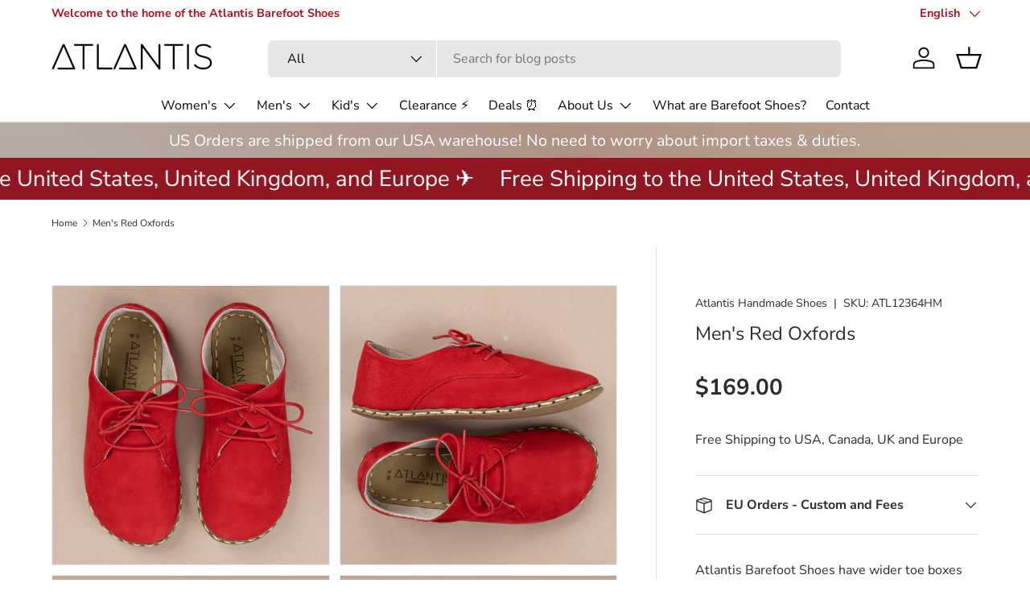

--- FILE ---
content_type: text/html; charset=utf-8
request_url: https://www.atlantishandmade.com/products/mens-red-oxfords
body_size: 69950
content:
<!doctype html>
<html class="no-js" lang="en" dir="ltr">
<head><meta charset="utf-8">
<meta name="viewport" content="width=device-width,initial-scale=1">
<title>Men&#39;s Red Oxford Shoes - Turkish Handmade Barefoot Shoes &ndash; Atlantis Handmade Shoes </title><link rel="canonical" href="https://www.atlantishandmade.com/products/mens-red-oxfords"><link rel="icon" href="//www.atlantishandmade.com/cdn/shop/files/atlantis_icon-02.png?crop=center&height=48&v=1700030719&width=48" type="image/png">
  <link rel="apple-touch-icon" href="//www.atlantishandmade.com/cdn/shop/files/atlantis_icon-02.png?crop=center&height=180&v=1700030719&width=180"><meta name="description" content="Our Atlantis Handmade Men&#39;s Red Oxfords combine high-quality leather and traditional shoemaking skills. It is only through our know-how and belief in barefoot shoes, a wealth of experience, and the best materials that we are able to create this unique and top-quality shoe."><meta property="og:site_name" content="Atlantis Handmade Shoes ">
<meta property="og:url" content="https://www.atlantishandmade.com/products/mens-red-oxfords">
<meta property="og:title" content="Men&#39;s Red Oxford Shoes - Turkish Handmade Barefoot Shoes">
<meta property="og:type" content="product">
<meta property="og:description" content="Our Atlantis Handmade Men&#39;s Red Oxfords combine high-quality leather and traditional shoemaking skills. It is only through our know-how and belief in barefoot shoes, a wealth of experience, and the best materials that we are able to create this unique and top-quality shoe."><meta property="og:image" content="http://www.atlantishandmade.com/cdn/shop/products/ARDA3483.jpg?crop=center&height=1200&v=1762446974&width=1200">
  <meta property="og:image:secure_url" content="https://www.atlantishandmade.com/cdn/shop/products/ARDA3483.jpg?crop=center&height=1200&v=1762446974&width=1200">
  <meta property="og:image:width" content="2000">
  <meta property="og:image:height" content="2000"><meta property="og:price:amount" content="169.00">
  <meta property="og:price:currency" content="USD"><meta name="twitter:site" content="@atlantishoes"><meta name="twitter:card" content="summary_large_image">
<meta name="twitter:title" content="Men&#39;s Red Oxford Shoes - Turkish Handmade Barefoot Shoes">
<meta name="twitter:description" content="Our Atlantis Handmade Men&#39;s Red Oxfords combine high-quality leather and traditional shoemaking skills. It is only through our know-how and belief in barefoot shoes, a wealth of experience, and the best materials that we are able to create this unique and top-quality shoe.">
<link rel="preload" href="//www.atlantishandmade.com/cdn/shop/t/48/assets/main.css?v=160821712262478566341767099861" as="style"><style data-shopify>
@font-face {
  font-family: "Nunito Sans";
  font-weight: 400;
  font-style: normal;
  font-display: swap;
  src: url("//www.atlantishandmade.com/cdn/fonts/nunito_sans/nunitosans_n4.0276fe080df0ca4e6a22d9cb55aed3ed5ba6b1da.woff2") format("woff2"),
       url("//www.atlantishandmade.com/cdn/fonts/nunito_sans/nunitosans_n4.b4964bee2f5e7fd9c3826447e73afe2baad607b7.woff") format("woff");
}
@font-face {
  font-family: "Nunito Sans";
  font-weight: 700;
  font-style: normal;
  font-display: swap;
  src: url("//www.atlantishandmade.com/cdn/fonts/nunito_sans/nunitosans_n7.25d963ed46da26098ebeab731e90d8802d989fa5.woff2") format("woff2"),
       url("//www.atlantishandmade.com/cdn/fonts/nunito_sans/nunitosans_n7.d32e3219b3d2ec82285d3027bd673efc61a996c8.woff") format("woff");
}
@font-face {
  font-family: "Nunito Sans";
  font-weight: 400;
  font-style: italic;
  font-display: swap;
  src: url("//www.atlantishandmade.com/cdn/fonts/nunito_sans/nunitosans_i4.6e408730afac1484cf297c30b0e67c86d17fc586.woff2") format("woff2"),
       url("//www.atlantishandmade.com/cdn/fonts/nunito_sans/nunitosans_i4.c9b6dcbfa43622b39a5990002775a8381942ae38.woff") format("woff");
}
@font-face {
  font-family: "Nunito Sans";
  font-weight: 700;
  font-style: italic;
  font-display: swap;
  src: url("//www.atlantishandmade.com/cdn/fonts/nunito_sans/nunitosans_i7.8c1124729eec046a321e2424b2acf328c2c12139.woff2") format("woff2"),
       url("//www.atlantishandmade.com/cdn/fonts/nunito_sans/nunitosans_i7.af4cda04357273e0996d21184432bcb14651a64d.woff") format("woff");
}
@font-face {
  font-family: "Nunito Sans";
  font-weight: 400;
  font-style: normal;
  font-display: swap;
  src: url("//www.atlantishandmade.com/cdn/fonts/nunito_sans/nunitosans_n4.0276fe080df0ca4e6a22d9cb55aed3ed5ba6b1da.woff2") format("woff2"),
       url("//www.atlantishandmade.com/cdn/fonts/nunito_sans/nunitosans_n4.b4964bee2f5e7fd9c3826447e73afe2baad607b7.woff") format("woff");
}
@font-face {
  font-family: "Nunito Sans";
  font-weight: 400;
  font-style: normal;
  font-display: swap;
  src: url("//www.atlantishandmade.com/cdn/fonts/nunito_sans/nunitosans_n4.0276fe080df0ca4e6a22d9cb55aed3ed5ba6b1da.woff2") format("woff2"),
       url("//www.atlantishandmade.com/cdn/fonts/nunito_sans/nunitosans_n4.b4964bee2f5e7fd9c3826447e73afe2baad607b7.woff") format("woff");
}
:root {
      --bg-color: 255 255 255 / 1.0;
      --bg-color-og: 255 255 255 / 1.0;
      --heading-color: 42 43 42;
      --text-color: 42 43 42;
      --text-color-og: 42 43 42;
      --scrollbar-color: 42 43 42;
      --link-color: 42 43 42;
      --link-color-og: 42 43 42;
      --star-color: 213 129 77;--swatch-border-color-default: 212 213 212;
        --swatch-border-color-active: 149 149 149;
        --swatch-card-size: 24px;
        --swatch-variant-picker-size: 64px;--color-scheme-1-bg: 174 174 174 / 1.0;
      --color-scheme-1-grad: linear-gradient(180deg, rgba(244, 244, 244, 1), rgba(244, 244, 244, 1) 100%);
      --color-scheme-1-heading: 42 43 42;
      --color-scheme-1-text: 43 49 55;
      --color-scheme-1-btn-bg: 43 49 55;
      --color-scheme-1-btn-text: 255 255 255;
      --color-scheme-1-btn-bg-hover: 82 88 93;--color-scheme-2-bg: 144 23 34 / 1.0;
      --color-scheme-2-grad: ;
      --color-scheme-2-heading: 255 255 255;
      --color-scheme-2-text: 255 255 255;
      --color-scheme-2-btn-bg: 43 49 55;
      --color-scheme-2-btn-text: 255 255 255;
      --color-scheme-2-btn-bg-hover: 82 88 93;--color-scheme-3-bg: 184 163 144 / 1.0;
      --color-scheme-3-grad: linear-gradient(46deg, rgba(183, 172, 162, 1) 8%, rgba(175, 146, 134, 1) 54%, rgba(184, 163, 144, 1) 92%);
      --color-scheme-3-heading: 255 255 255;
      --color-scheme-3-text: 255 255 255;
      --color-scheme-3-btn-bg: 42 43 42;
      --color-scheme-3-btn-text: 255 255 255;
      --color-scheme-3-btn-bg-hover: 82 83 82;

      --drawer-bg-color: 255 255 255 / 1.0;
      --drawer-text-color: 42 43 42;

      --panel-bg-color: 244 244 244 / 1.0;
      --panel-heading-color: 42 43 42;
      --panel-text-color: 42 43 42;

      --in-stock-text-color: 44 126 63;
      --low-stock-text-color: 210 134 26;
      --very-low-stock-text-color: 180 12 28;
      --no-stock-text-color: 119 119 119;
      --no-stock-backordered-text-color: 119 119 119;

      --error-bg-color: 252 237 238;
      --error-text-color: 180 12 28;
      --success-bg-color: 232 246 234;
      --success-text-color: 44 126 63;
      --info-bg-color: 228 237 250;
      --info-text-color: 26 102 210;

      --heading-font-family: "Nunito Sans", sans-serif;
      --heading-font-style: normal;
      --heading-font-weight: 400;
      --heading-scale-start: 4;

      --navigation-font-family: "Nunito Sans", sans-serif;
      --navigation-font-style: normal;
      --navigation-font-weight: 400;--heading-text-transform: none;
--subheading-text-transform: none;
      --body-font-family: "Nunito Sans", sans-serif;
      --body-font-style: normal;
      --body-font-weight: 400;
      --body-font-size: 16;

      --section-gap: 48;
      --heading-gap: calc(8 * var(--space-unit));--grid-column-gap: 20px;--btn-bg-color: 43 49 55;
      --btn-bg-hover-color: 82 88 93;
      --btn-text-color: 255 255 255;
      --btn-bg-color-og: 43 49 55;
      --btn-text-color-og: 255 255 255;
      --btn-alt-bg-color: 255 255 255;
      --btn-alt-bg-alpha: 1.0;
      --btn-alt-text-color: 43 49 55;
      --btn-border-width: 2px;
      --btn-padding-y: 12px;

      
      --btn-border-radius: 7px;
      

      --btn-lg-border-radius: 50%;
      --btn-icon-border-radius: 50%;
      --input-with-btn-inner-radius: var(--btn-border-radius);

      --input-bg-color: 255 255 255 / 1.0;
      --input-text-color: 42 43 42;
      --input-border-width: 2px;
      --input-border-radius: 5px;
      --textarea-border-radius: 5px;
      --input-border-radius: 7px;
      --input-bg-color-diff-3: #f7f7f7;
      --input-bg-color-diff-6: #f0f0f0;

      --modal-border-radius: 16px;
      --modal-overlay-color: 0 0 0;
      --modal-overlay-opacity: 0.4;
      --drawer-border-radius: 16px;
      --overlay-border-radius: 0px;

      --custom-label-bg-color: 13 44 84 / 1.0;
      --custom-label-text-color: 255 255 255 / 1.0;--sale-label-bg-color: 213 47 90 / 1.0;
      --sale-label-text-color: 255 255 255 / 1.0;--sold-out-label-bg-color: 42 43 42 / 1.0;
      --sold-out-label-text-color: 255 255 255 / 1.0;--preorder-label-bg-color: 0 166 237 / 1.0;
      --preorder-label-text-color: 255 255 255 / 1.0;

      --collection-label-color: 0 126 18 / 1.0;

      --page-width: 1320px;
      --gutter-sm: 20px;
      --gutter-md: 32px;
      --gutter-lg: 64px;

      --payment-terms-bg-color: #ffffff;

      --coll-card-bg-color: #F9F9F9;
      --coll-card-border-color: #f2f2f2;

      --card-highlight-bg-color: #F9F9F9;
      --card-highlight-text-color: 85 85 85;
      --card-highlight-border-color: #E1E1E1;
        
          --aos-animate-duration: 0.6s;
        

        
          --aos-min-width: 0;
        
      

      --reading-width: 48em;
    }

    @media (max-width: 769px) {
      :root {
        --reading-width: 36em;
      }
    }
  </style><link rel="stylesheet" href="//www.atlantishandmade.com/cdn/shop/t/48/assets/main.css?v=160821712262478566341767099861">
  <script src="//www.atlantishandmade.com/cdn/shop/t/48/assets/main.js?v=102719207125010519441767099861" defer="defer"></script><link rel="preload" href="//www.atlantishandmade.com/cdn/fonts/nunito_sans/nunitosans_n4.0276fe080df0ca4e6a22d9cb55aed3ed5ba6b1da.woff2" as="font" type="font/woff2" crossorigin fetchpriority="high"><link rel="preload" href="//www.atlantishandmade.com/cdn/fonts/nunito_sans/nunitosans_n4.0276fe080df0ca4e6a22d9cb55aed3ed5ba6b1da.woff2" as="font" type="font/woff2" crossorigin fetchpriority="high"><script>window.performance && window.performance.mark && window.performance.mark('shopify.content_for_header.start');</script><meta name="google-site-verification" content="4j_VRJXe92uZ4GGmN6r0zoMeZ6mbUgWwHJ02ikWY_Tg">
<meta name="facebook-domain-verification" content="0w9fwcruixxx1x7da64vdegkkf16y4">
<meta id="shopify-digital-wallet" name="shopify-digital-wallet" content="/22787913/digital_wallets/dialog">
<meta name="shopify-checkout-api-token" content="83ee14d15ca045a3c639bbcc6ffe9825">
<meta id="in-context-paypal-metadata" data-shop-id="22787913" data-venmo-supported="false" data-environment="production" data-locale="en_US" data-paypal-v4="true" data-currency="USD">
<link rel="alternate" hreflang="x-default" href="https://www.atlantishandmade.com/products/mens-red-oxfords">
<link rel="alternate" hreflang="en" href="https://www.atlantishandmade.com/products/mens-red-oxfords">
<link rel="alternate" hreflang="de" href="https://www.atlantishandmade.com/de/products/mens-red-oxfords">
<link rel="alternate" hreflang="tr" href="https://www.atlantishandmade.com/tr/products/erkek-kirmizi-oxford-ayakkabi">
<link rel="alternate" type="application/json+oembed" href="https://www.atlantishandmade.com/products/mens-red-oxfords.oembed">
<script async="async" src="/checkouts/internal/preloads.js?locale=en-US"></script>
<link rel="preconnect" href="https://shop.app" crossorigin="anonymous">
<script async="async" src="https://shop.app/checkouts/internal/preloads.js?locale=en-US&shop_id=22787913" crossorigin="anonymous"></script>
<script id="apple-pay-shop-capabilities" type="application/json">{"shopId":22787913,"countryCode":"US","currencyCode":"USD","merchantCapabilities":["supports3DS"],"merchantId":"gid:\/\/shopify\/Shop\/22787913","merchantName":"Atlantis Handmade Shoes ","requiredBillingContactFields":["postalAddress","email","phone"],"requiredShippingContactFields":["postalAddress","email","phone"],"shippingType":"shipping","supportedNetworks":["visa","masterCard","amex","discover","elo","jcb"],"total":{"type":"pending","label":"Atlantis Handmade Shoes ","amount":"1.00"},"shopifyPaymentsEnabled":true,"supportsSubscriptions":true}</script>
<script id="shopify-features" type="application/json">{"accessToken":"83ee14d15ca045a3c639bbcc6ffe9825","betas":["rich-media-storefront-analytics"],"domain":"www.atlantishandmade.com","predictiveSearch":true,"shopId":22787913,"locale":"en"}</script>
<script>var Shopify = Shopify || {};
Shopify.shop = "atlantis-towels.myshopify.com";
Shopify.locale = "en";
Shopify.currency = {"active":"USD","rate":"1.0"};
Shopify.country = "US";
Shopify.theme = {"name":"Updated Standart Atlantis","id":129117880402,"schema_name":"Enterprise","schema_version":"2.1.0","theme_store_id":1657,"role":"main"};
Shopify.theme.handle = "null";
Shopify.theme.style = {"id":null,"handle":null};
Shopify.cdnHost = "www.atlantishandmade.com/cdn";
Shopify.routes = Shopify.routes || {};
Shopify.routes.root = "/";</script>
<script type="module">!function(o){(o.Shopify=o.Shopify||{}).modules=!0}(window);</script>
<script>!function(o){function n(){var o=[];function n(){o.push(Array.prototype.slice.apply(arguments))}return n.q=o,n}var t=o.Shopify=o.Shopify||{};t.loadFeatures=n(),t.autoloadFeatures=n()}(window);</script>
<script>
  window.ShopifyPay = window.ShopifyPay || {};
  window.ShopifyPay.apiHost = "shop.app\/pay";
  window.ShopifyPay.redirectState = null;
</script>
<script id="shop-js-analytics" type="application/json">{"pageType":"product"}</script>
<script defer="defer" async type="module" src="//www.atlantishandmade.com/cdn/shopifycloud/shop-js/modules/v2/client.init-shop-cart-sync_BT-GjEfc.en.esm.js"></script>
<script defer="defer" async type="module" src="//www.atlantishandmade.com/cdn/shopifycloud/shop-js/modules/v2/chunk.common_D58fp_Oc.esm.js"></script>
<script defer="defer" async type="module" src="//www.atlantishandmade.com/cdn/shopifycloud/shop-js/modules/v2/chunk.modal_xMitdFEc.esm.js"></script>
<script type="module">
  await import("//www.atlantishandmade.com/cdn/shopifycloud/shop-js/modules/v2/client.init-shop-cart-sync_BT-GjEfc.en.esm.js");
await import("//www.atlantishandmade.com/cdn/shopifycloud/shop-js/modules/v2/chunk.common_D58fp_Oc.esm.js");
await import("//www.atlantishandmade.com/cdn/shopifycloud/shop-js/modules/v2/chunk.modal_xMitdFEc.esm.js");

  window.Shopify.SignInWithShop?.initShopCartSync?.({"fedCMEnabled":true,"windoidEnabled":true});

</script>
<script defer="defer" async type="module" src="//www.atlantishandmade.com/cdn/shopifycloud/shop-js/modules/v2/client.payment-terms_Ci9AEqFq.en.esm.js"></script>
<script defer="defer" async type="module" src="//www.atlantishandmade.com/cdn/shopifycloud/shop-js/modules/v2/chunk.common_D58fp_Oc.esm.js"></script>
<script defer="defer" async type="module" src="//www.atlantishandmade.com/cdn/shopifycloud/shop-js/modules/v2/chunk.modal_xMitdFEc.esm.js"></script>
<script type="module">
  await import("//www.atlantishandmade.com/cdn/shopifycloud/shop-js/modules/v2/client.payment-terms_Ci9AEqFq.en.esm.js");
await import("//www.atlantishandmade.com/cdn/shopifycloud/shop-js/modules/v2/chunk.common_D58fp_Oc.esm.js");
await import("//www.atlantishandmade.com/cdn/shopifycloud/shop-js/modules/v2/chunk.modal_xMitdFEc.esm.js");

  
</script>
<script>
  window.Shopify = window.Shopify || {};
  if (!window.Shopify.featureAssets) window.Shopify.featureAssets = {};
  window.Shopify.featureAssets['shop-js'] = {"shop-cart-sync":["modules/v2/client.shop-cart-sync_DZOKe7Ll.en.esm.js","modules/v2/chunk.common_D58fp_Oc.esm.js","modules/v2/chunk.modal_xMitdFEc.esm.js"],"init-fed-cm":["modules/v2/client.init-fed-cm_B6oLuCjv.en.esm.js","modules/v2/chunk.common_D58fp_Oc.esm.js","modules/v2/chunk.modal_xMitdFEc.esm.js"],"shop-cash-offers":["modules/v2/client.shop-cash-offers_D2sdYoxE.en.esm.js","modules/v2/chunk.common_D58fp_Oc.esm.js","modules/v2/chunk.modal_xMitdFEc.esm.js"],"shop-login-button":["modules/v2/client.shop-login-button_QeVjl5Y3.en.esm.js","modules/v2/chunk.common_D58fp_Oc.esm.js","modules/v2/chunk.modal_xMitdFEc.esm.js"],"pay-button":["modules/v2/client.pay-button_DXTOsIq6.en.esm.js","modules/v2/chunk.common_D58fp_Oc.esm.js","modules/v2/chunk.modal_xMitdFEc.esm.js"],"shop-button":["modules/v2/client.shop-button_DQZHx9pm.en.esm.js","modules/v2/chunk.common_D58fp_Oc.esm.js","modules/v2/chunk.modal_xMitdFEc.esm.js"],"avatar":["modules/v2/client.avatar_BTnouDA3.en.esm.js"],"init-windoid":["modules/v2/client.init-windoid_CR1B-cfM.en.esm.js","modules/v2/chunk.common_D58fp_Oc.esm.js","modules/v2/chunk.modal_xMitdFEc.esm.js"],"init-shop-for-new-customer-accounts":["modules/v2/client.init-shop-for-new-customer-accounts_C_vY_xzh.en.esm.js","modules/v2/client.shop-login-button_QeVjl5Y3.en.esm.js","modules/v2/chunk.common_D58fp_Oc.esm.js","modules/v2/chunk.modal_xMitdFEc.esm.js"],"init-shop-email-lookup-coordinator":["modules/v2/client.init-shop-email-lookup-coordinator_BI7n9ZSv.en.esm.js","modules/v2/chunk.common_D58fp_Oc.esm.js","modules/v2/chunk.modal_xMitdFEc.esm.js"],"init-shop-cart-sync":["modules/v2/client.init-shop-cart-sync_BT-GjEfc.en.esm.js","modules/v2/chunk.common_D58fp_Oc.esm.js","modules/v2/chunk.modal_xMitdFEc.esm.js"],"shop-toast-manager":["modules/v2/client.shop-toast-manager_DiYdP3xc.en.esm.js","modules/v2/chunk.common_D58fp_Oc.esm.js","modules/v2/chunk.modal_xMitdFEc.esm.js"],"init-customer-accounts":["modules/v2/client.init-customer-accounts_D9ZNqS-Q.en.esm.js","modules/v2/client.shop-login-button_QeVjl5Y3.en.esm.js","modules/v2/chunk.common_D58fp_Oc.esm.js","modules/v2/chunk.modal_xMitdFEc.esm.js"],"init-customer-accounts-sign-up":["modules/v2/client.init-customer-accounts-sign-up_iGw4briv.en.esm.js","modules/v2/client.shop-login-button_QeVjl5Y3.en.esm.js","modules/v2/chunk.common_D58fp_Oc.esm.js","modules/v2/chunk.modal_xMitdFEc.esm.js"],"shop-follow-button":["modules/v2/client.shop-follow-button_CqMgW2wH.en.esm.js","modules/v2/chunk.common_D58fp_Oc.esm.js","modules/v2/chunk.modal_xMitdFEc.esm.js"],"checkout-modal":["modules/v2/client.checkout-modal_xHeaAweL.en.esm.js","modules/v2/chunk.common_D58fp_Oc.esm.js","modules/v2/chunk.modal_xMitdFEc.esm.js"],"shop-login":["modules/v2/client.shop-login_D91U-Q7h.en.esm.js","modules/v2/chunk.common_D58fp_Oc.esm.js","modules/v2/chunk.modal_xMitdFEc.esm.js"],"lead-capture":["modules/v2/client.lead-capture_BJmE1dJe.en.esm.js","modules/v2/chunk.common_D58fp_Oc.esm.js","modules/v2/chunk.modal_xMitdFEc.esm.js"],"payment-terms":["modules/v2/client.payment-terms_Ci9AEqFq.en.esm.js","modules/v2/chunk.common_D58fp_Oc.esm.js","modules/v2/chunk.modal_xMitdFEc.esm.js"]};
</script>
<script>(function() {
  var isLoaded = false;
  function asyncLoad() {
    if (isLoaded) return;
    isLoaded = true;
    var urls = ["https:\/\/formbuilder.hulkapps.com\/skeletopapp.js?shop=atlantis-towels.myshopify.com","https:\/\/cdn-bundler.nice-team.net\/app\/js\/bundler.js?shop=atlantis-towels.myshopify.com","\/\/cdn.shopify.com\/proxy\/4ca717a0da2a48b7878f9c955bf77d2ba12803837a4eb00a311cdb1f769f8235\/api.goaffpro.com\/loader.js?shop=atlantis-towels.myshopify.com\u0026sp-cache-control=cHVibGljLCBtYXgtYWdlPTkwMA"];
    for (var i = 0; i < urls.length; i++) {
      var s = document.createElement('script');
      s.type = 'text/javascript';
      s.async = true;
      s.src = urls[i];
      var x = document.getElementsByTagName('script')[0];
      x.parentNode.insertBefore(s, x);
    }
  };
  if(window.attachEvent) {
    window.attachEvent('onload', asyncLoad);
  } else {
    window.addEventListener('load', asyncLoad, false);
  }
})();</script>
<script id="__st">var __st={"a":22787913,"offset":-28800,"reqid":"3e79b795-0214-4038-b0b1-878b055fa0eb-1769033239","pageurl":"www.atlantishandmade.com\/products\/mens-red-oxfords","u":"0e7e2b6378e9","p":"product","rtyp":"product","rid":6878269014098};</script>
<script>window.ShopifyPaypalV4VisibilityTracking = true;</script>
<script id="captcha-bootstrap">!function(){'use strict';const t='contact',e='account',n='new_comment',o=[[t,t],['blogs',n],['comments',n],[t,'customer']],c=[[e,'customer_login'],[e,'guest_login'],[e,'recover_customer_password'],[e,'create_customer']],r=t=>t.map((([t,e])=>`form[action*='/${t}']:not([data-nocaptcha='true']) input[name='form_type'][value='${e}']`)).join(','),a=t=>()=>t?[...document.querySelectorAll(t)].map((t=>t.form)):[];function s(){const t=[...o],e=r(t);return a(e)}const i='password',u='form_key',d=['recaptcha-v3-token','g-recaptcha-response','h-captcha-response',i],f=()=>{try{return window.sessionStorage}catch{return}},m='__shopify_v',_=t=>t.elements[u];function p(t,e,n=!1){try{const o=window.sessionStorage,c=JSON.parse(o.getItem(e)),{data:r}=function(t){const{data:e,action:n}=t;return t[m]||n?{data:e,action:n}:{data:t,action:n}}(c);for(const[e,n]of Object.entries(r))t.elements[e]&&(t.elements[e].value=n);n&&o.removeItem(e)}catch(o){console.error('form repopulation failed',{error:o})}}const l='form_type',E='cptcha';function T(t){t.dataset[E]=!0}const w=window,h=w.document,L='Shopify',v='ce_forms',y='captcha';let A=!1;((t,e)=>{const n=(g='f06e6c50-85a8-45c8-87d0-21a2b65856fe',I='https://cdn.shopify.com/shopifycloud/storefront-forms-hcaptcha/ce_storefront_forms_captcha_hcaptcha.v1.5.2.iife.js',D={infoText:'Protected by hCaptcha',privacyText:'Privacy',termsText:'Terms'},(t,e,n)=>{const o=w[L][v],c=o.bindForm;if(c)return c(t,g,e,D).then(n);var r;o.q.push([[t,g,e,D],n]),r=I,A||(h.body.append(Object.assign(h.createElement('script'),{id:'captcha-provider',async:!0,src:r})),A=!0)});var g,I,D;w[L]=w[L]||{},w[L][v]=w[L][v]||{},w[L][v].q=[],w[L][y]=w[L][y]||{},w[L][y].protect=function(t,e){n(t,void 0,e),T(t)},Object.freeze(w[L][y]),function(t,e,n,w,h,L){const[v,y,A,g]=function(t,e,n){const i=e?o:[],u=t?c:[],d=[...i,...u],f=r(d),m=r(i),_=r(d.filter((([t,e])=>n.includes(e))));return[a(f),a(m),a(_),s()]}(w,h,L),I=t=>{const e=t.target;return e instanceof HTMLFormElement?e:e&&e.form},D=t=>v().includes(t);t.addEventListener('submit',(t=>{const e=I(t);if(!e)return;const n=D(e)&&!e.dataset.hcaptchaBound&&!e.dataset.recaptchaBound,o=_(e),c=g().includes(e)&&(!o||!o.value);(n||c)&&t.preventDefault(),c&&!n&&(function(t){try{if(!f())return;!function(t){const e=f();if(!e)return;const n=_(t);if(!n)return;const o=n.value;o&&e.removeItem(o)}(t);const e=Array.from(Array(32),(()=>Math.random().toString(36)[2])).join('');!function(t,e){_(t)||t.append(Object.assign(document.createElement('input'),{type:'hidden',name:u})),t.elements[u].value=e}(t,e),function(t,e){const n=f();if(!n)return;const o=[...t.querySelectorAll(`input[type='${i}']`)].map((({name:t})=>t)),c=[...d,...o],r={};for(const[a,s]of new FormData(t).entries())c.includes(a)||(r[a]=s);n.setItem(e,JSON.stringify({[m]:1,action:t.action,data:r}))}(t,e)}catch(e){console.error('failed to persist form',e)}}(e),e.submit())}));const S=(t,e)=>{t&&!t.dataset[E]&&(n(t,e.some((e=>e===t))),T(t))};for(const o of['focusin','change'])t.addEventListener(o,(t=>{const e=I(t);D(e)&&S(e,y())}));const B=e.get('form_key'),M=e.get(l),P=B&&M;t.addEventListener('DOMContentLoaded',(()=>{const t=y();if(P)for(const e of t)e.elements[l].value===M&&p(e,B);[...new Set([...A(),...v().filter((t=>'true'===t.dataset.shopifyCaptcha))])].forEach((e=>S(e,t)))}))}(h,new URLSearchParams(w.location.search),n,t,e,['guest_login'])})(!0,!0)}();</script>
<script integrity="sha256-4kQ18oKyAcykRKYeNunJcIwy7WH5gtpwJnB7kiuLZ1E=" data-source-attribution="shopify.loadfeatures" defer="defer" src="//www.atlantishandmade.com/cdn/shopifycloud/storefront/assets/storefront/load_feature-a0a9edcb.js" crossorigin="anonymous"></script>
<script crossorigin="anonymous" defer="defer" src="//www.atlantishandmade.com/cdn/shopifycloud/storefront/assets/shopify_pay/storefront-65b4c6d7.js?v=20250812"></script>
<script data-source-attribution="shopify.dynamic_checkout.dynamic.init">var Shopify=Shopify||{};Shopify.PaymentButton=Shopify.PaymentButton||{isStorefrontPortableWallets:!0,init:function(){window.Shopify.PaymentButton.init=function(){};var t=document.createElement("script");t.src="https://www.atlantishandmade.com/cdn/shopifycloud/portable-wallets/latest/portable-wallets.en.js",t.type="module",document.head.appendChild(t)}};
</script>
<script data-source-attribution="shopify.dynamic_checkout.buyer_consent">
  function portableWalletsHideBuyerConsent(e){var t=document.getElementById("shopify-buyer-consent"),n=document.getElementById("shopify-subscription-policy-button");t&&n&&(t.classList.add("hidden"),t.setAttribute("aria-hidden","true"),n.removeEventListener("click",e))}function portableWalletsShowBuyerConsent(e){var t=document.getElementById("shopify-buyer-consent"),n=document.getElementById("shopify-subscription-policy-button");t&&n&&(t.classList.remove("hidden"),t.removeAttribute("aria-hidden"),n.addEventListener("click",e))}window.Shopify?.PaymentButton&&(window.Shopify.PaymentButton.hideBuyerConsent=portableWalletsHideBuyerConsent,window.Shopify.PaymentButton.showBuyerConsent=portableWalletsShowBuyerConsent);
</script>
<script>
  function portableWalletsCleanup(e){e&&e.src&&console.error("Failed to load portable wallets script "+e.src);var t=document.querySelectorAll("shopify-accelerated-checkout .shopify-payment-button__skeleton, shopify-accelerated-checkout-cart .wallet-cart-button__skeleton"),e=document.getElementById("shopify-buyer-consent");for(let e=0;e<t.length;e++)t[e].remove();e&&e.remove()}function portableWalletsNotLoadedAsModule(e){e instanceof ErrorEvent&&"string"==typeof e.message&&e.message.includes("import.meta")&&"string"==typeof e.filename&&e.filename.includes("portable-wallets")&&(window.removeEventListener("error",portableWalletsNotLoadedAsModule),window.Shopify.PaymentButton.failedToLoad=e,"loading"===document.readyState?document.addEventListener("DOMContentLoaded",window.Shopify.PaymentButton.init):window.Shopify.PaymentButton.init())}window.addEventListener("error",portableWalletsNotLoadedAsModule);
</script>

<script type="module" src="https://www.atlantishandmade.com/cdn/shopifycloud/portable-wallets/latest/portable-wallets.en.js" onError="portableWalletsCleanup(this)" crossorigin="anonymous"></script>
<script nomodule>
  document.addEventListener("DOMContentLoaded", portableWalletsCleanup);
</script>

<script id='scb4127' type='text/javascript' async='' src='https://www.atlantishandmade.com/cdn/shopifycloud/privacy-banner/storefront-banner.js'></script><link id="shopify-accelerated-checkout-styles" rel="stylesheet" media="screen" href="https://www.atlantishandmade.com/cdn/shopifycloud/portable-wallets/latest/accelerated-checkout-backwards-compat.css" crossorigin="anonymous">
<style id="shopify-accelerated-checkout-cart">
        #shopify-buyer-consent {
  margin-top: 1em;
  display: inline-block;
  width: 100%;
}

#shopify-buyer-consent.hidden {
  display: none;
}

#shopify-subscription-policy-button {
  background: none;
  border: none;
  padding: 0;
  text-decoration: underline;
  font-size: inherit;
  cursor: pointer;
}

#shopify-subscription-policy-button::before {
  box-shadow: none;
}

      </style>
<script id="sections-script" data-sections="header,footer" defer="defer" src="//www.atlantishandmade.com/cdn/shop/t/48/compiled_assets/scripts.js?v=12115"></script>
<script>window.performance && window.performance.mark && window.performance.mark('shopify.content_for_header.end');</script>

    <script src="//www.atlantishandmade.com/cdn/shop/t/48/assets/animate-on-scroll.js?v=15249566486942820451767099860" defer="defer"></script>
    <link rel="stylesheet" href="//www.atlantishandmade.com/cdn/shop/t/48/assets/animate-on-scroll.css?v=116194678796051782541767099860">
  

  <script>document.documentElement.className = document.documentElement.className.replace('no-js', 'js');</script><!-- CC Custom Head Start --><!-- CC Custom Head End --><!-- BEGIN app block: shopify://apps/judge-me-reviews/blocks/judgeme_core/61ccd3b1-a9f2-4160-9fe9-4fec8413e5d8 --><!-- Start of Judge.me Core -->






<link rel="dns-prefetch" href="https://cdnwidget.judge.me">
<link rel="dns-prefetch" href="https://cdn.judge.me">
<link rel="dns-prefetch" href="https://cdn1.judge.me">
<link rel="dns-prefetch" href="https://api.judge.me">

<script data-cfasync='false' class='jdgm-settings-script'>window.jdgmSettings={"pagination":5,"disable_web_reviews":false,"badge_no_review_text":"No reviews","badge_n_reviews_text":"{{ n }} review/reviews","badge_star_color":"#901722","hide_badge_preview_if_no_reviews":true,"badge_hide_text":false,"enforce_center_preview_badge":false,"widget_title":"Customer Reviews","widget_open_form_text":"Write a review","widget_close_form_text":"Cancel review","widget_refresh_page_text":"Refresh page","widget_summary_text":"Based on {{ number_of_reviews }} review/reviews","widget_no_review_text":"Be the first to write a review","widget_name_field_text":"Display name","widget_verified_name_field_text":"Verified Name (public)","widget_name_placeholder_text":"Display name","widget_required_field_error_text":"This field is required.","widget_email_field_text":"Email address","widget_verified_email_field_text":"Verified Email (private, can not be edited)","widget_email_placeholder_text":"Your email address","widget_email_field_error_text":"Please enter a valid email address.","widget_rating_field_text":"Rating","widget_review_title_field_text":"Review Title","widget_review_title_placeholder_text":"Give your review a title","widget_review_body_field_text":"Review content","widget_review_body_placeholder_text":"Start writing here...","widget_pictures_field_text":"Picture/Video (optional)","widget_submit_review_text":"Submit Review","widget_submit_verified_review_text":"Submit Verified Review","widget_submit_success_msg_with_auto_publish":"Thank you! Please refresh the page in a few moments to see your review. You can remove or edit your review by logging into \u003ca href='https://judge.me/login' target='_blank' rel='nofollow noopener'\u003eJudge.me\u003c/a\u003e","widget_submit_success_msg_no_auto_publish":"Thank you! Your review will be published as soon as it is approved by the shop admin. You can remove or edit your review by logging into \u003ca href='https://judge.me/login' target='_blank' rel='nofollow noopener'\u003eJudge.me\u003c/a\u003e","widget_show_default_reviews_out_of_total_text":"Showing {{ n_reviews_shown }} out of {{ n_reviews }} reviews.","widget_show_all_link_text":"Show all","widget_show_less_link_text":"Show less","widget_author_said_text":"{{ reviewer_name }} said:","widget_days_text":"{{ n }} days ago","widget_weeks_text":"{{ n }} week/weeks ago","widget_months_text":"{{ n }} month/months ago","widget_years_text":"{{ n }} year/years ago","widget_yesterday_text":"Yesterday","widget_today_text":"Today","widget_replied_text":"\u003e\u003e {{ shop_name }} replied:","widget_read_more_text":"Read more","widget_reviewer_name_as_initial":"","widget_rating_filter_color":"","widget_rating_filter_see_all_text":"See all reviews","widget_sorting_most_recent_text":"Most Recent","widget_sorting_highest_rating_text":"Highest Rating","widget_sorting_lowest_rating_text":"Lowest Rating","widget_sorting_with_pictures_text":"Only Pictures","widget_sorting_most_helpful_text":"Most Helpful","widget_open_question_form_text":"Ask a question","widget_reviews_subtab_text":"Reviews","widget_questions_subtab_text":"Questions","widget_question_label_text":"Question","widget_answer_label_text":"Answer","widget_question_placeholder_text":"Write your question here","widget_submit_question_text":"Submit Question","widget_question_submit_success_text":"Thank you for your question! We will notify you once it gets answered.","widget_star_color":"#901722","verified_badge_text":"Verified","verified_badge_bg_color":"","verified_badge_text_color":"","verified_badge_placement":"left-of-reviewer-name","widget_review_max_height":"","widget_hide_border":false,"widget_social_share":false,"widget_thumb":false,"widget_review_location_show":false,"widget_location_format":"country_iso_code","all_reviews_include_out_of_store_products":true,"all_reviews_out_of_store_text":"(out of store)","all_reviews_pagination":100,"all_reviews_product_name_prefix_text":"about","enable_review_pictures":true,"enable_question_anwser":false,"widget_theme":"","review_date_format":"mm/dd/yyyy","default_sort_method":"most-recent","widget_product_reviews_subtab_text":"Product Reviews","widget_shop_reviews_subtab_text":"Shop Reviews","widget_other_products_reviews_text":"Reviews for other products","widget_store_reviews_subtab_text":"Store reviews","widget_no_store_reviews_text":"This store hasn't received any reviews yet","widget_web_restriction_product_reviews_text":"This product hasn't received any reviews yet","widget_no_items_text":"No items found","widget_show_more_text":"Show more","widget_write_a_store_review_text":"Write a Store Review","widget_other_languages_heading":"Reviews in Other Languages","widget_translate_review_text":"Translate review to {{ language }}","widget_translating_review_text":"Translating...","widget_show_original_translation_text":"Show original ({{ language }})","widget_translate_review_failed_text":"Review couldn't be translated.","widget_translate_review_retry_text":"Retry","widget_translate_review_try_again_later_text":"Try again later","show_product_url_for_grouped_product":false,"widget_sorting_pictures_first_text":"Pictures First","show_pictures_on_all_rev_page_mobile":false,"show_pictures_on_all_rev_page_desktop":false,"floating_tab_hide_mobile_install_preference":false,"floating_tab_button_name":"★ Reviews","floating_tab_title":"Let customers speak for us","floating_tab_button_color":"","floating_tab_button_background_color":"","floating_tab_url":"","floating_tab_url_enabled":false,"floating_tab_tab_style":"text","all_reviews_text_badge_text":"Customers rate us {{ shop.metafields.judgeme.all_reviews_rating | round: 1 }}/5 based on {{ shop.metafields.judgeme.all_reviews_count }} reviews.","all_reviews_text_badge_text_branded_style":"{{ shop.metafields.judgeme.all_reviews_rating | round: 1 }} out of 5 stars based on {{ shop.metafields.judgeme.all_reviews_count }} reviews","is_all_reviews_text_badge_a_link":false,"show_stars_for_all_reviews_text_badge":false,"all_reviews_text_badge_url":"","all_reviews_text_style":"text","all_reviews_text_color_style":"judgeme_brand_color","all_reviews_text_color":"#108474","all_reviews_text_show_jm_brand":true,"featured_carousel_show_header":true,"featured_carousel_title":"Let customers speak for us","testimonials_carousel_title":"Customers are saying","videos_carousel_title":"Real customer stories","cards_carousel_title":"Customers are saying","featured_carousel_count_text":"See All Reviews ( {{ n }}  )","featured_carousel_add_link_to_all_reviews_page":true,"featured_carousel_url":"https://www.atlantishandmade.com/pages/reviews","featured_carousel_show_images":true,"featured_carousel_autoslide_interval":5,"featured_carousel_arrows_on_the_sides":false,"featured_carousel_height":250,"featured_carousel_width":80,"featured_carousel_image_size":0,"featured_carousel_image_height":250,"featured_carousel_arrow_color":"#eeeeee","verified_count_badge_style":"vintage","verified_count_badge_orientation":"horizontal","verified_count_badge_color_style":"judgeme_brand_color","verified_count_badge_color":"#108474","is_verified_count_badge_a_link":false,"verified_count_badge_url":"","verified_count_badge_show_jm_brand":true,"widget_rating_preset_default":5,"widget_first_sub_tab":"product-reviews","widget_show_histogram":true,"widget_histogram_use_custom_color":false,"widget_pagination_use_custom_color":false,"widget_star_use_custom_color":true,"widget_verified_badge_use_custom_color":false,"widget_write_review_use_custom_color":false,"picture_reminder_submit_button":"Upload Pictures","enable_review_videos":false,"mute_video_by_default":false,"widget_sorting_videos_first_text":"Videos First","widget_review_pending_text":"Pending","featured_carousel_items_for_large_screen":3,"social_share_options_order":"Facebook,Twitter","remove_microdata_snippet":true,"disable_json_ld":false,"enable_json_ld_products":false,"preview_badge_show_question_text":false,"preview_badge_no_question_text":"No questions","preview_badge_n_question_text":"{{ number_of_questions }} question/questions","qa_badge_show_icon":false,"qa_badge_position":"same-row","remove_judgeme_branding":false,"widget_add_search_bar":false,"widget_search_bar_placeholder":"Search","widget_sorting_verified_only_text":"Verified only","featured_carousel_theme":"default","featured_carousel_show_rating":true,"featured_carousel_show_title":true,"featured_carousel_show_body":true,"featured_carousel_show_date":false,"featured_carousel_show_reviewer":true,"featured_carousel_show_product":false,"featured_carousel_header_background_color":"#108474","featured_carousel_header_text_color":"#ffffff","featured_carousel_name_product_separator":"reviewed","featured_carousel_full_star_background":"#108474","featured_carousel_empty_star_background":"#dadada","featured_carousel_vertical_theme_background":"#f9fafb","featured_carousel_verified_badge_enable":false,"featured_carousel_verified_badge_color":"#108474","featured_carousel_border_style":"round","featured_carousel_review_line_length_limit":3,"featured_carousel_more_reviews_button_text":"Read more reviews","featured_carousel_view_product_button_text":"View product","all_reviews_page_load_reviews_on":"scroll","all_reviews_page_load_more_text":"Load More Reviews","disable_fb_tab_reviews":false,"enable_ajax_cdn_cache":false,"widget_advanced_speed_features":5,"widget_public_name_text":"displayed publicly like","default_reviewer_name":"John Smith","default_reviewer_name_has_non_latin":true,"widget_reviewer_anonymous":"Anonymous","medals_widget_title":"Judge.me Review Medals","medals_widget_background_color":"#f9fafb","medals_widget_position":"footer_all_pages","medals_widget_border_color":"#f9fafb","medals_widget_verified_text_position":"left","medals_widget_use_monochromatic_version":false,"medals_widget_elements_color":"#108474","show_reviewer_avatar":true,"widget_invalid_yt_video_url_error_text":"Not a YouTube video URL","widget_max_length_field_error_text":"Please enter no more than {0} characters.","widget_show_country_flag":false,"widget_show_collected_via_shop_app":true,"widget_verified_by_shop_badge_style":"light","widget_verified_by_shop_text":"Verified by Shop","widget_show_photo_gallery":false,"widget_load_with_code_splitting":true,"widget_ugc_install_preference":false,"widget_ugc_title":"Made by us, Shared by you","widget_ugc_subtitle":"Tag us to see your picture featured in our page","widget_ugc_arrows_color":"#ffffff","widget_ugc_primary_button_text":"Buy Now","widget_ugc_primary_button_background_color":"#108474","widget_ugc_primary_button_text_color":"#ffffff","widget_ugc_primary_button_border_width":"0","widget_ugc_primary_button_border_style":"none","widget_ugc_primary_button_border_color":"#108474","widget_ugc_primary_button_border_radius":"25","widget_ugc_secondary_button_text":"Load More","widget_ugc_secondary_button_background_color":"#ffffff","widget_ugc_secondary_button_text_color":"#108474","widget_ugc_secondary_button_border_width":"2","widget_ugc_secondary_button_border_style":"solid","widget_ugc_secondary_button_border_color":"#108474","widget_ugc_secondary_button_border_radius":"25","widget_ugc_reviews_button_text":"View Reviews","widget_ugc_reviews_button_background_color":"#ffffff","widget_ugc_reviews_button_text_color":"#108474","widget_ugc_reviews_button_border_width":"2","widget_ugc_reviews_button_border_style":"solid","widget_ugc_reviews_button_border_color":"#108474","widget_ugc_reviews_button_border_radius":"25","widget_ugc_reviews_button_link_to":"judgeme-reviews-page","widget_ugc_show_post_date":true,"widget_ugc_max_width":"800","widget_rating_metafield_value_type":true,"widget_primary_color":"#2b3137","widget_enable_secondary_color":false,"widget_secondary_color":"#901722","widget_summary_average_rating_text":"{{ average_rating }} out of 5","widget_media_grid_title":"Customer photos \u0026 videos","widget_media_grid_see_more_text":"See more","widget_round_style":false,"widget_show_product_medals":true,"widget_verified_by_judgeme_text":"Verified by Judge.me","widget_show_store_medals":true,"widget_verified_by_judgeme_text_in_store_medals":"Verified by Judge.me","widget_media_field_exceed_quantity_message":"Sorry, we can only accept {{ max_media }} for one review.","widget_media_field_exceed_limit_message":"{{ file_name }} is too large, please select a {{ media_type }} less than {{ size_limit }}MB.","widget_review_submitted_text":"Review Submitted!","widget_question_submitted_text":"Question Submitted!","widget_close_form_text_question":"Cancel","widget_write_your_answer_here_text":"Write your answer here","widget_enabled_branded_link":true,"widget_show_collected_by_judgeme":true,"widget_reviewer_name_color":"","widget_write_review_text_color":"","widget_write_review_bg_color":"","widget_collected_by_judgeme_text":"collected by Judge.me","widget_pagination_type":"standard","widget_load_more_text":"Load More","widget_load_more_color":"#108474","widget_full_review_text":"Full Review","widget_read_more_reviews_text":"Read More Reviews","widget_read_questions_text":"Read Questions","widget_questions_and_answers_text":"Questions \u0026 Answers","widget_verified_by_text":"Verified by","widget_verified_text":"Verified","widget_number_of_reviews_text":"{{ number_of_reviews }} reviews","widget_back_button_text":"Back","widget_next_button_text":"Next","widget_custom_forms_filter_button":"Filters","custom_forms_style":"vertical","widget_show_review_information":false,"how_reviews_are_collected":"How reviews are collected?","widget_show_review_keywords":false,"widget_gdpr_statement":"How we use your data: We'll only contact you about the review you left, and only if necessary. By submitting your review, you agree to Judge.me's \u003ca href='https://judge.me/terms' target='_blank' rel='nofollow noopener'\u003eterms\u003c/a\u003e, \u003ca href='https://judge.me/privacy' target='_blank' rel='nofollow noopener'\u003eprivacy\u003c/a\u003e and \u003ca href='https://judge.me/content-policy' target='_blank' rel='nofollow noopener'\u003econtent\u003c/a\u003e policies.","widget_multilingual_sorting_enabled":false,"widget_translate_review_content_enabled":false,"widget_translate_review_content_method":"manual","popup_widget_review_selection":"automatically_with_pictures","popup_widget_round_border_style":true,"popup_widget_show_title":true,"popup_widget_show_body":true,"popup_widget_show_reviewer":false,"popup_widget_show_product":true,"popup_widget_show_pictures":true,"popup_widget_use_review_picture":true,"popup_widget_show_on_home_page":true,"popup_widget_show_on_product_page":true,"popup_widget_show_on_collection_page":true,"popup_widget_show_on_cart_page":true,"popup_widget_position":"bottom_left","popup_widget_first_review_delay":5,"popup_widget_duration":5,"popup_widget_interval":5,"popup_widget_review_count":5,"popup_widget_hide_on_mobile":true,"review_snippet_widget_round_border_style":true,"review_snippet_widget_card_color":"#FFFFFF","review_snippet_widget_slider_arrows_background_color":"#FFFFFF","review_snippet_widget_slider_arrows_color":"#000000","review_snippet_widget_star_color":"#108474","show_product_variant":false,"all_reviews_product_variant_label_text":"Variant: ","widget_show_verified_branding":false,"widget_ai_summary_title":"Customers say","widget_ai_summary_disclaimer":"AI-powered review summary based on recent customer reviews","widget_show_ai_summary":false,"widget_show_ai_summary_bg":false,"widget_show_review_title_input":true,"redirect_reviewers_invited_via_email":"review_widget","request_store_review_after_product_review":false,"request_review_other_products_in_order":false,"review_form_color_scheme":"default","review_form_corner_style":"square","review_form_star_color":{},"review_form_text_color":"#333333","review_form_background_color":"#ffffff","review_form_field_background_color":"#fafafa","review_form_button_color":{},"review_form_button_text_color":"#ffffff","review_form_modal_overlay_color":"#000000","review_content_screen_title_text":"How would you rate this product?","review_content_introduction_text":"We would love it if you would share a bit about your experience.","store_review_form_title_text":"How would you rate this store?","store_review_form_introduction_text":"We would love it if you would share a bit about your experience.","show_review_guidance_text":true,"one_star_review_guidance_text":"Poor","five_star_review_guidance_text":"Great","customer_information_screen_title_text":"About you","customer_information_introduction_text":"Please tell us more about you.","custom_questions_screen_title_text":"Your experience in more detail","custom_questions_introduction_text":"Here are a few questions to help us understand more about your experience.","review_submitted_screen_title_text":"Thanks for your review!","review_submitted_screen_thank_you_text":"We are processing it and it will appear on the store soon.","review_submitted_screen_email_verification_text":"Please confirm your email by clicking the link we just sent you. This helps us keep reviews authentic.","review_submitted_request_store_review_text":"Would you like to share your experience of shopping with us?","review_submitted_review_other_products_text":"Would you like to review these products?","store_review_screen_title_text":"Would you like to share your experience of shopping with us?","store_review_introduction_text":"We value your feedback and use it to improve. Please share any thoughts or suggestions you have.","reviewer_media_screen_title_picture_text":"Share a picture","reviewer_media_introduction_picture_text":"Upload a photo to support your review.","reviewer_media_screen_title_video_text":"Share a video","reviewer_media_introduction_video_text":"Upload a video to support your review.","reviewer_media_screen_title_picture_or_video_text":"Share a picture or video","reviewer_media_introduction_picture_or_video_text":"Upload a photo or video to support your review.","reviewer_media_youtube_url_text":"Paste your Youtube URL here","advanced_settings_next_step_button_text":"Next","advanced_settings_close_review_button_text":"Close","modal_write_review_flow":false,"write_review_flow_required_text":"Required","write_review_flow_privacy_message_text":"We respect your privacy.","write_review_flow_anonymous_text":"Post review as anonymous","write_review_flow_visibility_text":"This won't be visible to other customers.","write_review_flow_multiple_selection_help_text":"Select as many as you like","write_review_flow_single_selection_help_text":"Select one option","write_review_flow_required_field_error_text":"This field is required","write_review_flow_invalid_email_error_text":"Please enter a valid email address","write_review_flow_max_length_error_text":"Max. {{ max_length }} characters.","write_review_flow_media_upload_text":"\u003cb\u003eClick to upload\u003c/b\u003e or drag and drop","write_review_flow_gdpr_statement":"We'll only contact you about your review if necessary. By submitting your review, you agree to our \u003ca href='https://judge.me/terms' target='_blank' rel='nofollow noopener'\u003eterms and conditions\u003c/a\u003e and \u003ca href='https://judge.me/privacy' target='_blank' rel='nofollow noopener'\u003eprivacy policy\u003c/a\u003e.","rating_only_reviews_enabled":false,"show_negative_reviews_help_screen":false,"new_review_flow_help_screen_rating_threshold":3,"negative_review_resolution_screen_title_text":"Tell us more","negative_review_resolution_text":"Your experience matters to us. If there were issues with your purchase, we're here to help. Feel free to reach out to us, we'd love the opportunity to make things right.","negative_review_resolution_button_text":"Contact us","negative_review_resolution_proceed_with_review_text":"Leave a review","negative_review_resolution_subject":"Issue with purchase from {{ shop_name }}.{{ order_name }}","preview_badge_collection_page_install_status":false,"widget_review_custom_css":"","preview_badge_custom_css":"","preview_badge_stars_count":"5-stars","featured_carousel_custom_css":"","floating_tab_custom_css":"","all_reviews_widget_custom_css":"","medals_widget_custom_css":"","verified_badge_custom_css":"","all_reviews_text_custom_css":"","transparency_badges_collected_via_store_invite":false,"transparency_badges_from_another_provider":false,"transparency_badges_collected_from_store_visitor":false,"transparency_badges_collected_by_verified_review_provider":false,"transparency_badges_earned_reward":false,"transparency_badges_collected_via_store_invite_text":"Review collected via store invitation","transparency_badges_from_another_provider_text":"Review collected from another provider","transparency_badges_collected_from_store_visitor_text":"Review collected from a store visitor","transparency_badges_written_in_google_text":"Review written in Google","transparency_badges_written_in_etsy_text":"Review written in Etsy","transparency_badges_written_in_shop_app_text":"Review written in Shop App","transparency_badges_earned_reward_text":"Review earned a reward for future purchase","product_review_widget_per_page":10,"widget_store_review_label_text":"Review about the store","checkout_comment_extension_title_on_product_page":"Customer Comments","checkout_comment_extension_num_latest_comment_show":5,"checkout_comment_extension_format":"name_and_timestamp","checkout_comment_customer_name":"last_initial","checkout_comment_comment_notification":true,"preview_badge_collection_page_install_preference":true,"preview_badge_home_page_install_preference":false,"preview_badge_product_page_install_preference":true,"review_widget_install_preference":"","review_carousel_install_preference":false,"floating_reviews_tab_install_preference":"none","verified_reviews_count_badge_install_preference":false,"all_reviews_text_install_preference":false,"review_widget_best_location":true,"judgeme_medals_install_preference":false,"review_widget_revamp_enabled":false,"review_widget_qna_enabled":false,"review_widget_header_theme":"minimal","review_widget_widget_title_enabled":true,"review_widget_header_text_size":"medium","review_widget_header_text_weight":"regular","review_widget_average_rating_style":"compact","review_widget_bar_chart_enabled":true,"review_widget_bar_chart_type":"numbers","review_widget_bar_chart_style":"standard","review_widget_expanded_media_gallery_enabled":false,"review_widget_reviews_section_theme":"standard","review_widget_image_style":"thumbnails","review_widget_review_image_ratio":"square","review_widget_stars_size":"medium","review_widget_verified_badge":"standard_text","review_widget_review_title_text_size":"medium","review_widget_review_text_size":"medium","review_widget_review_text_length":"medium","review_widget_number_of_columns_desktop":3,"review_widget_carousel_transition_speed":5,"review_widget_custom_questions_answers_display":"always","review_widget_button_text_color":"#FFFFFF","review_widget_text_color":"#000000","review_widget_lighter_text_color":"#7B7B7B","review_widget_corner_styling":"soft","review_widget_review_word_singular":"review","review_widget_review_word_plural":"reviews","review_widget_voting_label":"Helpful?","review_widget_shop_reply_label":"Reply from {{ shop_name }}:","review_widget_filters_title":"Filters","qna_widget_question_word_singular":"Question","qna_widget_question_word_plural":"Questions","qna_widget_answer_reply_label":"Answer from {{ answerer_name }}:","qna_content_screen_title_text":"Ask a question about this product","qna_widget_question_required_field_error_text":"Please enter your question.","qna_widget_flow_gdpr_statement":"We'll only contact you about your question if necessary. By submitting your question, you agree to our \u003ca href='https://judge.me/terms' target='_blank' rel='nofollow noopener'\u003eterms and conditions\u003c/a\u003e and \u003ca href='https://judge.me/privacy' target='_blank' rel='nofollow noopener'\u003eprivacy policy\u003c/a\u003e.","qna_widget_question_submitted_text":"Thanks for your question!","qna_widget_close_form_text_question":"Close","qna_widget_question_submit_success_text":"We’ll notify you by email when your question is answered.","all_reviews_widget_v2025_enabled":false,"all_reviews_widget_v2025_header_theme":"default","all_reviews_widget_v2025_widget_title_enabled":true,"all_reviews_widget_v2025_header_text_size":"medium","all_reviews_widget_v2025_header_text_weight":"regular","all_reviews_widget_v2025_average_rating_style":"compact","all_reviews_widget_v2025_bar_chart_enabled":true,"all_reviews_widget_v2025_bar_chart_type":"numbers","all_reviews_widget_v2025_bar_chart_style":"standard","all_reviews_widget_v2025_expanded_media_gallery_enabled":false,"all_reviews_widget_v2025_show_store_medals":true,"all_reviews_widget_v2025_show_photo_gallery":true,"all_reviews_widget_v2025_show_review_keywords":false,"all_reviews_widget_v2025_show_ai_summary":false,"all_reviews_widget_v2025_show_ai_summary_bg":false,"all_reviews_widget_v2025_add_search_bar":false,"all_reviews_widget_v2025_default_sort_method":"most-recent","all_reviews_widget_v2025_reviews_per_page":10,"all_reviews_widget_v2025_reviews_section_theme":"default","all_reviews_widget_v2025_image_style":"thumbnails","all_reviews_widget_v2025_review_image_ratio":"square","all_reviews_widget_v2025_stars_size":"medium","all_reviews_widget_v2025_verified_badge":"bold_badge","all_reviews_widget_v2025_review_title_text_size":"medium","all_reviews_widget_v2025_review_text_size":"medium","all_reviews_widget_v2025_review_text_length":"medium","all_reviews_widget_v2025_number_of_columns_desktop":3,"all_reviews_widget_v2025_carousel_transition_speed":5,"all_reviews_widget_v2025_custom_questions_answers_display":"always","all_reviews_widget_v2025_show_product_variant":false,"all_reviews_widget_v2025_show_reviewer_avatar":true,"all_reviews_widget_v2025_reviewer_name_as_initial":"","all_reviews_widget_v2025_review_location_show":false,"all_reviews_widget_v2025_location_format":"","all_reviews_widget_v2025_show_country_flag":false,"all_reviews_widget_v2025_verified_by_shop_badge_style":"light","all_reviews_widget_v2025_social_share":false,"all_reviews_widget_v2025_social_share_options_order":"Facebook,Twitter,LinkedIn,Pinterest","all_reviews_widget_v2025_pagination_type":"standard","all_reviews_widget_v2025_button_text_color":"#FFFFFF","all_reviews_widget_v2025_text_color":"#000000","all_reviews_widget_v2025_lighter_text_color":"#7B7B7B","all_reviews_widget_v2025_corner_styling":"soft","all_reviews_widget_v2025_title":"Customer reviews","all_reviews_widget_v2025_ai_summary_title":"Customers say about this store","all_reviews_widget_v2025_no_review_text":"Be the first to write a review","platform":"shopify","branding_url":"https://app.judge.me/reviews/stores/www.atlantishandmade.com","branding_text":"Powered by Judge.me","locale":"en","reply_name":"Atlantis Handmade Shoes ","widget_version":"3.0","footer":true,"autopublish":true,"review_dates":true,"enable_custom_form":false,"shop_use_review_site":true,"shop_locale":"en","enable_multi_locales_translations":true,"show_review_title_input":true,"review_verification_email_status":"always","can_be_branded":true,"reply_name_text":"Atlantis Handmade Shoes "};</script> <style class='jdgm-settings-style'>.jdgm-xx{left:0}:root{--jdgm-primary-color: #2b3137;--jdgm-secondary-color: rgba(43,49,55,0.1);--jdgm-star-color: #901722;--jdgm-write-review-text-color: white;--jdgm-write-review-bg-color: #2b3137;--jdgm-paginate-color: #2b3137;--jdgm-border-radius: 0;--jdgm-reviewer-name-color: #2b3137}.jdgm-histogram__bar-content{background-color:#2b3137}.jdgm-rev[data-verified-buyer=true] .jdgm-rev__icon.jdgm-rev__icon:after,.jdgm-rev__buyer-badge.jdgm-rev__buyer-badge{color:white;background-color:#2b3137}.jdgm-review-widget--small .jdgm-gallery.jdgm-gallery .jdgm-gallery__thumbnail-link:nth-child(8) .jdgm-gallery__thumbnail-wrapper.jdgm-gallery__thumbnail-wrapper:before{content:"See more"}@media only screen and (min-width: 768px){.jdgm-gallery.jdgm-gallery .jdgm-gallery__thumbnail-link:nth-child(8) .jdgm-gallery__thumbnail-wrapper.jdgm-gallery__thumbnail-wrapper:before{content:"See more"}}.jdgm-preview-badge .jdgm-star.jdgm-star{color:#901722}.jdgm-prev-badge[data-average-rating='0.00']{display:none !important}.jdgm-author-all-initials{display:none !important}.jdgm-author-last-initial{display:none !important}.jdgm-rev-widg__title{visibility:hidden}.jdgm-rev-widg__summary-text{visibility:hidden}.jdgm-prev-badge__text{visibility:hidden}.jdgm-rev__prod-link-prefix:before{content:'about'}.jdgm-rev__variant-label:before{content:'Variant: '}.jdgm-rev__out-of-store-text:before{content:'(out of store)'}@media only screen and (min-width: 768px){.jdgm-rev__pics .jdgm-rev_all-rev-page-picture-separator,.jdgm-rev__pics .jdgm-rev__product-picture{display:none}}@media only screen and (max-width: 768px){.jdgm-rev__pics .jdgm-rev_all-rev-page-picture-separator,.jdgm-rev__pics .jdgm-rev__product-picture{display:none}}.jdgm-preview-badge[data-template="index"]{display:none !important}.jdgm-verified-count-badget[data-from-snippet="true"]{display:none !important}.jdgm-carousel-wrapper[data-from-snippet="true"]{display:none !important}.jdgm-all-reviews-text[data-from-snippet="true"]{display:none !important}.jdgm-medals-section[data-from-snippet="true"]{display:none !important}.jdgm-ugc-media-wrapper[data-from-snippet="true"]{display:none !important}.jdgm-rev__transparency-badge[data-badge-type="review_collected_via_store_invitation"]{display:none !important}.jdgm-rev__transparency-badge[data-badge-type="review_collected_from_another_provider"]{display:none !important}.jdgm-rev__transparency-badge[data-badge-type="review_collected_from_store_visitor"]{display:none !important}.jdgm-rev__transparency-badge[data-badge-type="review_written_in_etsy"]{display:none !important}.jdgm-rev__transparency-badge[data-badge-type="review_written_in_google_business"]{display:none !important}.jdgm-rev__transparency-badge[data-badge-type="review_written_in_shop_app"]{display:none !important}.jdgm-rev__transparency-badge[data-badge-type="review_earned_for_future_purchase"]{display:none !important}.jdgm-review-snippet-widget .jdgm-rev-snippet-widget__cards-container .jdgm-rev-snippet-card{border-radius:8px;background:#fff}.jdgm-review-snippet-widget .jdgm-rev-snippet-widget__cards-container .jdgm-rev-snippet-card__rev-rating .jdgm-star{color:#108474}.jdgm-review-snippet-widget .jdgm-rev-snippet-widget__prev-btn,.jdgm-review-snippet-widget .jdgm-rev-snippet-widget__next-btn{border-radius:50%;background:#fff}.jdgm-review-snippet-widget .jdgm-rev-snippet-widget__prev-btn>svg,.jdgm-review-snippet-widget .jdgm-rev-snippet-widget__next-btn>svg{fill:#000}.jdgm-full-rev-modal.rev-snippet-widget .jm-mfp-container .jm-mfp-content,.jdgm-full-rev-modal.rev-snippet-widget .jm-mfp-container .jdgm-full-rev__icon,.jdgm-full-rev-modal.rev-snippet-widget .jm-mfp-container .jdgm-full-rev__pic-img,.jdgm-full-rev-modal.rev-snippet-widget .jm-mfp-container .jdgm-full-rev__reply{border-radius:8px}.jdgm-full-rev-modal.rev-snippet-widget .jm-mfp-container .jdgm-full-rev[data-verified-buyer="true"] .jdgm-full-rev__icon::after{border-radius:8px}.jdgm-full-rev-modal.rev-snippet-widget .jm-mfp-container .jdgm-full-rev .jdgm-rev__buyer-badge{border-radius:calc( 8px / 2 )}.jdgm-full-rev-modal.rev-snippet-widget .jm-mfp-container .jdgm-full-rev .jdgm-full-rev__replier::before{content:'Atlantis Handmade Shoes '}.jdgm-full-rev-modal.rev-snippet-widget .jm-mfp-container .jdgm-full-rev .jdgm-full-rev__product-button{border-radius:calc( 8px * 6 )}
</style> <style class='jdgm-settings-style'></style>

  
  
  
  <style class='jdgm-miracle-styles'>
  @-webkit-keyframes jdgm-spin{0%{-webkit-transform:rotate(0deg);-ms-transform:rotate(0deg);transform:rotate(0deg)}100%{-webkit-transform:rotate(359deg);-ms-transform:rotate(359deg);transform:rotate(359deg)}}@keyframes jdgm-spin{0%{-webkit-transform:rotate(0deg);-ms-transform:rotate(0deg);transform:rotate(0deg)}100%{-webkit-transform:rotate(359deg);-ms-transform:rotate(359deg);transform:rotate(359deg)}}@font-face{font-family:'JudgemeStar';src:url("[data-uri]") format("woff");font-weight:normal;font-style:normal}.jdgm-star{font-family:'JudgemeStar';display:inline !important;text-decoration:none !important;padding:0 4px 0 0 !important;margin:0 !important;font-weight:bold;opacity:1;-webkit-font-smoothing:antialiased;-moz-osx-font-smoothing:grayscale}.jdgm-star:hover{opacity:1}.jdgm-star:last-of-type{padding:0 !important}.jdgm-star.jdgm--on:before{content:"\e000"}.jdgm-star.jdgm--off:before{content:"\e001"}.jdgm-star.jdgm--half:before{content:"\e002"}.jdgm-widget *{margin:0;line-height:1.4;-webkit-box-sizing:border-box;-moz-box-sizing:border-box;box-sizing:border-box;-webkit-overflow-scrolling:touch}.jdgm-hidden{display:none !important;visibility:hidden !important}.jdgm-temp-hidden{display:none}.jdgm-spinner{width:40px;height:40px;margin:auto;border-radius:50%;border-top:2px solid #eee;border-right:2px solid #eee;border-bottom:2px solid #eee;border-left:2px solid #ccc;-webkit-animation:jdgm-spin 0.8s infinite linear;animation:jdgm-spin 0.8s infinite linear}.jdgm-prev-badge{display:block !important}

</style>


  
  
   


<script data-cfasync='false' class='jdgm-script'>
!function(e){window.jdgm=window.jdgm||{},jdgm.CDN_HOST="https://cdnwidget.judge.me/",jdgm.CDN_HOST_ALT="https://cdn2.judge.me/cdn/widget_frontend/",jdgm.API_HOST="https://api.judge.me/",jdgm.CDN_BASE_URL="https://cdn.shopify.com/extensions/019be17e-f3a5-7af8-ad6f-79a9f502fb85/judgeme-extensions-305/assets/",
jdgm.docReady=function(d){(e.attachEvent?"complete"===e.readyState:"loading"!==e.readyState)?
setTimeout(d,0):e.addEventListener("DOMContentLoaded",d)},jdgm.loadCSS=function(d,t,o,a){
!o&&jdgm.loadCSS.requestedUrls.indexOf(d)>=0||(jdgm.loadCSS.requestedUrls.push(d),
(a=e.createElement("link")).rel="stylesheet",a.class="jdgm-stylesheet",a.media="nope!",
a.href=d,a.onload=function(){this.media="all",t&&setTimeout(t)},e.body.appendChild(a))},
jdgm.loadCSS.requestedUrls=[],jdgm.loadJS=function(e,d){var t=new XMLHttpRequest;
t.onreadystatechange=function(){4===t.readyState&&(Function(t.response)(),d&&d(t.response))},
t.open("GET",e),t.onerror=function(){if(e.indexOf(jdgm.CDN_HOST)===0&&jdgm.CDN_HOST_ALT!==jdgm.CDN_HOST){var f=e.replace(jdgm.CDN_HOST,jdgm.CDN_HOST_ALT);jdgm.loadJS(f,d)}},t.send()},jdgm.docReady((function(){(window.jdgmLoadCSS||e.querySelectorAll(
".jdgm-widget, .jdgm-all-reviews-page").length>0)&&(jdgmSettings.widget_load_with_code_splitting?
parseFloat(jdgmSettings.widget_version)>=3?jdgm.loadCSS(jdgm.CDN_HOST+"widget_v3/base.css"):
jdgm.loadCSS(jdgm.CDN_HOST+"widget/base.css"):jdgm.loadCSS(jdgm.CDN_HOST+"shopify_v2.css"),
jdgm.loadJS(jdgm.CDN_HOST+"loa"+"der.js"))}))}(document);
</script>
<noscript><link rel="stylesheet" type="text/css" media="all" href="https://cdnwidget.judge.me/shopify_v2.css"></noscript>

<!-- BEGIN app snippet: theme_fix_tags --><script>
  (function() {
    var jdgmThemeFixes = null;
    if (!jdgmThemeFixes) return;
    var thisThemeFix = jdgmThemeFixes[Shopify.theme.id];
    if (!thisThemeFix) return;

    if (thisThemeFix.html) {
      document.addEventListener("DOMContentLoaded", function() {
        var htmlDiv = document.createElement('div');
        htmlDiv.classList.add('jdgm-theme-fix-html');
        htmlDiv.innerHTML = thisThemeFix.html;
        document.body.append(htmlDiv);
      });
    };

    if (thisThemeFix.css) {
      var styleTag = document.createElement('style');
      styleTag.classList.add('jdgm-theme-fix-style');
      styleTag.innerHTML = thisThemeFix.css;
      document.head.append(styleTag);
    };

    if (thisThemeFix.js) {
      var scriptTag = document.createElement('script');
      scriptTag.classList.add('jdgm-theme-fix-script');
      scriptTag.innerHTML = thisThemeFix.js;
      document.head.append(scriptTag);
    };
  })();
</script>
<!-- END app snippet -->
<!-- End of Judge.me Core -->



<!-- END app block --><!-- BEGIN app block: shopify://apps/tinyseo/blocks/product-json-ld-embed/0605268f-f7c4-4e95-b560-e43df7d59ae4 --><script type="application/ld+json" id="tinyimg-product-json-ld">{
  "@context": "https://schema.org/",
  "@type": "Product",
  "@id": "https://www.atlantishandmade.com/products/mens-red-oxfords",

  "category": "Shoes",
  
"offers" : [
  {
  "@type" : "Offer" ,
  "gtin13": "4110012363546",

  "sku": "ATL12364HM",
  
  "priceCurrency" : "USD" ,
  "price": "169.0",
  "priceValidUntil": "2026-04-21",
  
  
  "availability" : "http://schema.org/InStock",
  
  "itemCondition": "http://schema.org/NewCondition",
  

  "name": "MEN / EU 36 / US 4 - 4.5 / Leather Outsole with Copper Rivet",
  "url" : "https://www.atlantishandmade.com/products/mens-red-oxfords?variant=40568997183570",
  

  
  
  
  
  "seller" : {
  "@type" : "Organization",
  "name" : "Atlantis Handmade Shoes "
  }
  },
  {
  "@type" : "Offer" ,
  "gtin13": "4110012364543",

  "sku": "ATL12365HM",
  
  "priceCurrency" : "USD" ,
  "price": "169.0",
  "priceValidUntil": "2026-04-21",
  
  
  "availability" : "http://schema.org/InStock",
  
  "itemCondition": "http://schema.org/NewCondition",
  

  "name": "MEN / EU 36 / US 4 - 4.5 / Rubber Outsole",
  "url" : "https://www.atlantishandmade.com/products/mens-red-oxfords?variant=40568997216338",
  

  
  
  
  
  "seller" : {
  "@type" : "Organization",
  "name" : "Atlantis Handmade Shoes "
  }
  },
  {
  "@type" : "Offer" ,
  "gtin13": "4110012365540",

  "sku": "ATL12366HM",
  
  "priceCurrency" : "USD" ,
  "price": "169.0",
  "priceValidUntil": "2026-04-21",
  
  
  "availability" : "http://schema.org/InStock",
  
  "itemCondition": "http://schema.org/NewCondition",
  

  "name": "MEN / EU 37 / US 5 - 5.5 / Leather Outsole with Copper Rivet",
  "url" : "https://www.atlantishandmade.com/products/mens-red-oxfords?variant=40568997249106",
  

  
  
  
  
  "seller" : {
  "@type" : "Organization",
  "name" : "Atlantis Handmade Shoes "
  }
  },
  {
  "@type" : "Offer" ,
  "gtin13": "4110012366547",

  "sku": "ATL12367HM",
  
  "priceCurrency" : "USD" ,
  "price": "169.0",
  "priceValidUntil": "2026-04-21",
  
  
  "availability" : "http://schema.org/InStock",
  
  "itemCondition": "http://schema.org/NewCondition",
  

  "name": "MEN / EU 37 / US 5 - 5.5 / Rubber Outsole",
  "url" : "https://www.atlantishandmade.com/products/mens-red-oxfords?variant=40568997281874",
  

  
  
  
  
  "seller" : {
  "@type" : "Organization",
  "name" : "Atlantis Handmade Shoes "
  }
  },
  {
  "@type" : "Offer" ,
  "gtin13": "4110012367544",

  "sku": "ATL12368HM",
  
  "priceCurrency" : "USD" ,
  "price": "169.0",
  "priceValidUntil": "2026-04-21",
  
  
  "availability" : "http://schema.org/InStock",
  
  "itemCondition": "http://schema.org/NewCondition",
  

  "name": "MEN / EU 38 / US 6 - 6.5 / Leather Outsole with Copper Rivet",
  "url" : "https://www.atlantishandmade.com/products/mens-red-oxfords?variant=40502072672338",
  

  
  
  
  
  "seller" : {
  "@type" : "Organization",
  "name" : "Atlantis Handmade Shoes "
  }
  },
  {
  "@type" : "Offer" ,
  "gtin13": "4110012368541",

  "sku": "ATL12369HM",
  
  "priceCurrency" : "USD" ,
  "price": "169.0",
  "priceValidUntil": "2026-04-21",
  
  
  "availability" : "http://schema.org/InStock",
  
  "itemCondition": "http://schema.org/NewCondition",
  

  "name": "MEN / EU 38 / US 6 - 6.5 / Rubber Outsole",
  "url" : "https://www.atlantishandmade.com/products/mens-red-oxfords?variant=40502072705106",
  

  
  
  
  
  "seller" : {
  "@type" : "Organization",
  "name" : "Atlantis Handmade Shoes "
  }
  },
  {
  "@type" : "Offer" ,
  "gtin13": "4110012369548",

  "sku": "ATL12370HM",
  
  "priceCurrency" : "USD" ,
  "price": "169.0",
  "priceValidUntil": "2026-04-21",
  
  
  "availability" : "http://schema.org/InStock",
  
  "itemCondition": "http://schema.org/NewCondition",
  

  "name": "MEN / EU 39 / US 7 / Leather Outsole with Copper Rivet",
  "url" : "https://www.atlantishandmade.com/products/mens-red-oxfords?variant=40502072737874",
  

  
  
  
  
  "seller" : {
  "@type" : "Organization",
  "name" : "Atlantis Handmade Shoes "
  }
  },
  {
  "@type" : "Offer" ,
  "gtin13": "4110012370544",

  "sku": "ATL12371HM",
  
  "priceCurrency" : "USD" ,
  "price": "169.0",
  "priceValidUntil": "2026-04-21",
  
  
  "availability" : "http://schema.org/InStock",
  
  "itemCondition": "http://schema.org/NewCondition",
  

  "name": "MEN / EU 39 / US 7 / Rubber Outsole",
  "url" : "https://www.atlantishandmade.com/products/mens-red-oxfords?variant=40502072770642",
  

  
  
  
  
  "seller" : {
  "@type" : "Organization",
  "name" : "Atlantis Handmade Shoes "
  }
  },
  {
  "@type" : "Offer" ,
  "gtin13": "4110012371541",

  "sku": "ATL12372HM",
  
  "priceCurrency" : "USD" ,
  "price": "169.0",
  "priceValidUntil": "2026-04-21",
  
  
  "availability" : "http://schema.org/InStock",
  
  "itemCondition": "http://schema.org/NewCondition",
  

  "name": "MEN / EU 40 / US 7.5 - 8 / Leather Outsole with Copper Rivet",
  "url" : "https://www.atlantishandmade.com/products/mens-red-oxfords?variant=39959722623058",
  

  
  
  
  
  "seller" : {
  "@type" : "Organization",
  "name" : "Atlantis Handmade Shoes "
  }
  },
  {
  "@type" : "Offer" ,
  "gtin13": "4110012372548",

  "sku": "ATL12373HM",
  
  "priceCurrency" : "USD" ,
  "price": "169.0",
  "priceValidUntil": "2026-04-21",
  
  
  "availability" : "http://schema.org/InStock",
  
  "itemCondition": "http://schema.org/NewCondition",
  

  "name": "MEN / EU 40 / US 7.5 - 8 / Rubber Outsole",
  "url" : "https://www.atlantishandmade.com/products/mens-red-oxfords?variant=39959722721362",
  

  
  
  
  
  "seller" : {
  "@type" : "Organization",
  "name" : "Atlantis Handmade Shoes "
  }
  },
  {
  "@type" : "Offer" ,
  "gtin13": "4110012373545",

  "sku": "ATL12374HM",
  
  "priceCurrency" : "USD" ,
  "price": "169.0",
  "priceValidUntil": "2026-04-21",
  
  
  "availability" : "http://schema.org/InStock",
  
  "itemCondition": "http://schema.org/NewCondition",
  

  "name": "MEN / EU 41 / US 8.5 / Leather Outsole with Copper Rivet",
  "url" : "https://www.atlantishandmade.com/products/mens-red-oxfords?variant=39959722819666",
  

  
  
  
  
  "seller" : {
  "@type" : "Organization",
  "name" : "Atlantis Handmade Shoes "
  }
  },
  {
  "@type" : "Offer" ,
  "gtin13": "4110012374542",

  "sku": "ATL12375HM",
  
  "priceCurrency" : "USD" ,
  "price": "169.0",
  "priceValidUntil": "2026-04-21",
  
  
  "availability" : "http://schema.org/InStock",
  
  "itemCondition": "http://schema.org/NewCondition",
  

  "name": "MEN / EU 41 / US 8.5 / Rubber Outsole",
  "url" : "https://www.atlantishandmade.com/products/mens-red-oxfords?variant=39959723016274",
  

  
  
  
  
  "seller" : {
  "@type" : "Organization",
  "name" : "Atlantis Handmade Shoes "
  }
  },
  {
  "@type" : "Offer" ,
  "gtin13": "4110012375549",

  "sku": "ATL12376HM",
  
  "priceCurrency" : "USD" ,
  "price": "169.0",
  "priceValidUntil": "2026-04-21",
  
  
  "availability" : "http://schema.org/InStock",
  
  "itemCondition": "http://schema.org/NewCondition",
  

  "name": "MEN / EU 42 / US 9 - 9.5 / Leather Outsole with Copper Rivet",
  "url" : "https://www.atlantishandmade.com/products/mens-red-oxfords?variant=39959723180114",
  

  
  
  
  
  "seller" : {
  "@type" : "Organization",
  "name" : "Atlantis Handmade Shoes "
  }
  },
  {
  "@type" : "Offer" ,
  "gtin13": "4110012376546",

  "sku": "ATL12377HM",
  
  "priceCurrency" : "USD" ,
  "price": "169.0",
  "priceValidUntil": "2026-04-21",
  
  
  "availability" : "http://schema.org/InStock",
  
  "itemCondition": "http://schema.org/NewCondition",
  

  "name": "MEN / EU 42 / US 9 - 9.5 / Rubber Outsole",
  "url" : "https://www.atlantishandmade.com/products/mens-red-oxfords?variant=39959723343954",
  

  
  
  
  
  "seller" : {
  "@type" : "Organization",
  "name" : "Atlantis Handmade Shoes "
  }
  },
  {
  "@type" : "Offer" ,
  "gtin13": "4110012377543",

  "sku": "ATL12378HM",
  
  "priceCurrency" : "USD" ,
  "price": "169.0",
  "priceValidUntil": "2026-04-21",
  
  
  "availability" : "http://schema.org/InStock",
  
  "itemCondition": "http://schema.org/NewCondition",
  

  "name": "MEN / EU 43 / US 10 - 10.5 / Leather Outsole with Copper Rivet",
  "url" : "https://www.atlantishandmade.com/products/mens-red-oxfords?variant=39959723475026",
  

  
  
  
  
  "seller" : {
  "@type" : "Organization",
  "name" : "Atlantis Handmade Shoes "
  }
  },
  {
  "@type" : "Offer" ,
  "gtin13": "4110012378540",

  "sku": "ATL12379HM",
  
  "priceCurrency" : "USD" ,
  "price": "169.0",
  "priceValidUntil": "2026-04-21",
  
  
  "availability" : "http://schema.org/InStock",
  
  "itemCondition": "http://schema.org/NewCondition",
  

  "name": "MEN / EU 43 / US 10 - 10.5 / Rubber Outsole",
  "url" : "https://www.atlantishandmade.com/products/mens-red-oxfords?variant=39959723638866",
  

  
  
  
  
  "seller" : {
  "@type" : "Organization",
  "name" : "Atlantis Handmade Shoes "
  }
  },
  {
  "@type" : "Offer" ,
  "gtin13": "4110012379547",

  "sku": "ATL12380HM",
  
  "priceCurrency" : "USD" ,
  "price": "169.0",
  "priceValidUntil": "2026-04-21",
  
  
  "availability" : "http://schema.org/InStock",
  
  "itemCondition": "http://schema.org/NewCondition",
  

  "name": "MEN / EU 44 / US 11 / Leather Outsole with Copper Rivet",
  "url" : "https://www.atlantishandmade.com/products/mens-red-oxfords?variant=39959723835474",
  

  
  
  
  
  "seller" : {
  "@type" : "Organization",
  "name" : "Atlantis Handmade Shoes "
  }
  },
  {
  "@type" : "Offer" ,
  "gtin13": "4110012380543",

  "sku": "ATL12381HM",
  
  "priceCurrency" : "USD" ,
  "price": "169.0",
  "priceValidUntil": "2026-04-21",
  
  
  "availability" : "http://schema.org/InStock",
  
  "itemCondition": "http://schema.org/NewCondition",
  

  "name": "MEN / EU 44 / US 11 / Rubber Outsole",
  "url" : "https://www.atlantishandmade.com/products/mens-red-oxfords?variant=39959723966546",
  

  
  
  
  
  "seller" : {
  "@type" : "Organization",
  "name" : "Atlantis Handmade Shoes "
  }
  },
  {
  "@type" : "Offer" ,
  "gtin13": "4110012381540",

  "sku": "ATL12382HM",
  
  "priceCurrency" : "USD" ,
  "price": "169.0",
  "priceValidUntil": "2026-04-21",
  
  
  "availability" : "http://schema.org/InStock",
  
  "itemCondition": "http://schema.org/NewCondition",
  

  "name": "MEN / EU 45 / US 11.5 - 12 / Leather Outsole with Copper Rivet",
  "url" : "https://www.atlantishandmade.com/products/mens-red-oxfords?variant=39959724097618",
  

  
  
  
  
  "seller" : {
  "@type" : "Organization",
  "name" : "Atlantis Handmade Shoes "
  }
  },
  {
  "@type" : "Offer" ,
  "gtin13": "4110012382547",

  "sku": "ATL12383HM",
  
  "priceCurrency" : "USD" ,
  "price": "169.0",
  "priceValidUntil": "2026-04-21",
  
  
  "availability" : "http://schema.org/InStock",
  
  "itemCondition": "http://schema.org/NewCondition",
  

  "name": "MEN / EU 45 / US 11.5 - 12 / Rubber Outsole",
  "url" : "https://www.atlantishandmade.com/products/mens-red-oxfords?variant=39959724228690",
  

  
  
  
  
  "seller" : {
  "@type" : "Organization",
  "name" : "Atlantis Handmade Shoes "
  }
  },
  {
  "@type" : "Offer" ,
  "gtin13": "4110012383544",

  "sku": "ATL12384HM",
  
  "priceCurrency" : "USD" ,
  "price": "169.0",
  "priceValidUntil": "2026-04-21",
  
  
  "availability" : "http://schema.org/InStock",
  
  "itemCondition": "http://schema.org/NewCondition",
  

  "name": "MEN / EU 46 / US 12.5 - 13 / Leather Outsole with Copper Rivet",
  "url" : "https://www.atlantishandmade.com/products/mens-red-oxfords?variant=39959724425298",
  

  
  
  
  
  "seller" : {
  "@type" : "Organization",
  "name" : "Atlantis Handmade Shoes "
  }
  },
  {
  "@type" : "Offer" ,
  "gtin13": "4110012384541",

  "sku": "ATL12385HM",
  
  "priceCurrency" : "USD" ,
  "price": "169.0",
  "priceValidUntil": "2026-04-21",
  
  
  "availability" : "http://schema.org/InStock",
  
  "itemCondition": "http://schema.org/NewCondition",
  

  "name": "MEN / EU 46 / US 12.5 - 13 / Rubber Outsole",
  "url" : "https://www.atlantishandmade.com/products/mens-red-oxfords?variant=39959724589138",
  

  
  
  
  
  "seller" : {
  "@type" : "Organization",
  "name" : "Atlantis Handmade Shoes "
  }
  },
  {
  "@type" : "Offer" ,
  "gtin13": "4110012385548",

  "sku": "ATL12386HM",
  
  "priceCurrency" : "USD" ,
  "price": "169.0",
  "priceValidUntil": "2026-04-21",
  
  
  "availability" : "http://schema.org/InStock",
  
  "itemCondition": "http://schema.org/NewCondition",
  

  "name": "MEN / EU 47 / US 13.5 / Leather Outsole with Copper Rivet",
  "url" : "https://www.atlantishandmade.com/products/mens-red-oxfords?variant=39959724785746",
  

  
  
  
  
  "seller" : {
  "@type" : "Organization",
  "name" : "Atlantis Handmade Shoes "
  }
  },
  {
  "@type" : "Offer" ,
  "gtin13": "4110012386545",

  "sku": "ATL12387HM",
  
  "priceCurrency" : "USD" ,
  "price": "169.0",
  "priceValidUntil": "2026-04-21",
  
  
  "availability" : "http://schema.org/InStock",
  
  "itemCondition": "http://schema.org/NewCondition",
  

  "name": "MEN / EU 47 / US 13.5 / Rubber Outsole",
  "url" : "https://www.atlantishandmade.com/products/mens-red-oxfords?variant=39959724982354",
  

  
  
  
  
  "seller" : {
  "@type" : "Organization",
  "name" : "Atlantis Handmade Shoes "
  }
  },
  {
  "@type" : "Offer" ,
  "gtin13": "4110012387542",

  "sku": "ATL12388HM",
  
  "priceCurrency" : "USD" ,
  "price": "169.0",
  "priceValidUntil": "2026-04-21",
  
  
  "availability" : "http://schema.org/InStock",
  
  "itemCondition": "http://schema.org/NewCondition",
  

  "name": "MEN / EU 48 / US 14 - 14.5 / Leather Outsole with Copper Rivet",
  "url" : "https://www.atlantishandmade.com/products/mens-red-oxfords?variant=39959725178962",
  

  
  
  
  
  "seller" : {
  "@type" : "Organization",
  "name" : "Atlantis Handmade Shoes "
  }
  },
  {
  "@type" : "Offer" ,
  "gtin13": "4110012388549",

  "sku": "ATL12389HM",
  
  "priceCurrency" : "USD" ,
  "price": "169.0",
  "priceValidUntil": "2026-04-21",
  
  
  "availability" : "http://schema.org/InStock",
  
  "itemCondition": "http://schema.org/NewCondition",
  

  "name": "MEN / EU 48 / US 14 - 14.5 / Rubber Outsole",
  "url" : "https://www.atlantishandmade.com/products/mens-red-oxfords?variant=39959725375570",
  

  
  
  
  
  "seller" : {
  "@type" : "Organization",
  "name" : "Atlantis Handmade Shoes "
  }
  },
  {
  "@type" : "Offer" ,
  "gtin13": "4110012389546",

  "sku": "ATL12390HM",
  
  "priceCurrency" : "USD" ,
  "price": "169.0",
  "priceValidUntil": "2026-04-21",
  
  
  "availability" : "http://schema.org/InStock",
  
  "itemCondition": "http://schema.org/NewCondition",
  

  "name": "MEN / EU 49 / US 15 - 15.5 / Leather Outsole with Copper Rivet",
  "url" : "https://www.atlantishandmade.com/products/mens-red-oxfords?variant=39959725572178",
  

  
  
  
  
  "seller" : {
  "@type" : "Organization",
  "name" : "Atlantis Handmade Shoes "
  }
  },
  {
  "@type" : "Offer" ,
  "gtin13": "4110012390542",

  "sku": "ATL12391HM",
  
  "priceCurrency" : "USD" ,
  "price": "169.0",
  "priceValidUntil": "2026-04-21",
  
  
  "availability" : "http://schema.org/InStock",
  
  "itemCondition": "http://schema.org/NewCondition",
  

  "name": "MEN / EU 49 / US 15 - 15.5 / Rubber Outsole",
  "url" : "https://www.atlantishandmade.com/products/mens-red-oxfords?variant=39959725801554",
  

  
  
  
  
  "seller" : {
  "@type" : "Organization",
  "name" : "Atlantis Handmade Shoes "
  }
  },
  {
  "@type" : "Offer" ,
  "gtin13": "4110012391549",

  "sku": "ATL12392HM",
  
  "priceCurrency" : "USD" ,
  "price": "169.0",
  "priceValidUntil": "2026-04-21",
  
  
  "availability" : "http://schema.org/InStock",
  
  "itemCondition": "http://schema.org/NewCondition",
  

  "name": "MEN / EU 50 / US 16 - 16.5 / Leather Outsole with Copper Rivet",
  "url" : "https://www.atlantishandmade.com/products/mens-red-oxfords?variant=39959725998162",
  

  
  
  
  
  "seller" : {
  "@type" : "Organization",
  "name" : "Atlantis Handmade Shoes "
  }
  },
  {
  "@type" : "Offer" ,
  "gtin13": "4110012392546",

  "sku": "ATL12393HM",
  
  "priceCurrency" : "USD" ,
  "price": "169.0",
  "priceValidUntil": "2026-04-21",
  
  
  "availability" : "http://schema.org/InStock",
  
  "itemCondition": "http://schema.org/NewCondition",
  

  "name": "MEN / EU 50 / US 16 - 16.5 / Rubber Outsole",
  "url" : "https://www.atlantishandmade.com/products/mens-red-oxfords?variant=39959726227538",
  

  
  
  
  
  "seller" : {
  "@type" : "Organization",
  "name" : "Atlantis Handmade Shoes "
  }
  }
  ],
  "name": "Men's Red Oxfords","image": "https://www.atlantishandmade.com/cdn/shop/products/ARDA3483.jpg?v=1762446974",








  
  
  
  




  
  
  
  
  
  


  
  
  
  
"description": " Made in Turkey 100% Handmade 100% Natural Hand-Stitched Natural Nubuck Leather Upper Natural Leather Lining Water Buffalo Leather Sole \u0026quot;Zero-drop\u0026quot; non-elevated heel for proper posture 100% Copper Rivet conductor hand-hammered through sole Full-Grain Leather Laces ",
  "manufacturer": "Atlantis Handmade Shoes",
  "material": "",
  "url": "https://www.atlantishandmade.com/products/mens-red-oxfords",
    
  "additionalProperty":
  [
  
    
    {
    "@type": "PropertyValue",
    "name" : "Size",
    "value": [
    "MEN / EU 36 / US 4 - 4.5",
    "MEN / EU 37 / US 5 - 5.5",
    "MEN / EU 38 / US 6 - 6.5",
    "MEN / EU 39 / US 7",
    "MEN / EU 40 / US 7.5 - 8",
    "MEN / EU 41 / US 8.5",
    "MEN / EU 42 / US 9 - 9.5",
    "MEN / EU 43 / US 10 - 10.5",
    "MEN / EU 44 / US 11",
    "MEN / EU 45 / US 11.5 - 12",
    "MEN / EU 46 / US 12.5 - 13",
    "MEN / EU 47 / US 13.5",
    "MEN / EU 48 / US 14 - 14.5",
    "MEN / EU 49 / US 15 - 15.5",
    "MEN / EU 50 / US 16 - 16.5"
    ]
    },
    
    
    
    {
    "@type": "PropertyValue",
    "name" : "Outsole",
    "value": [
    "Leather Outsole with Copper Rivet",
    "Rubber Outsole"
    ]
    }
    
    
    ],
    
    "brand": {
      "@type": "Brand",
      "name": "Atlantis Handmade Shoes"
    }
 }
</script>
<!-- END app block --><!-- BEGIN app block: shopify://apps/klaviyo-email-marketing-sms/blocks/klaviyo-onsite-embed/2632fe16-c075-4321-a88b-50b567f42507 -->












  <script async src="https://static.klaviyo.com/onsite/js/Rya98g/klaviyo.js?company_id=Rya98g"></script>
  <script>!function(){if(!window.klaviyo){window._klOnsite=window._klOnsite||[];try{window.klaviyo=new Proxy({},{get:function(n,i){return"push"===i?function(){var n;(n=window._klOnsite).push.apply(n,arguments)}:function(){for(var n=arguments.length,o=new Array(n),w=0;w<n;w++)o[w]=arguments[w];var t="function"==typeof o[o.length-1]?o.pop():void 0,e=new Promise((function(n){window._klOnsite.push([i].concat(o,[function(i){t&&t(i),n(i)}]))}));return e}}})}catch(n){window.klaviyo=window.klaviyo||[],window.klaviyo.push=function(){var n;(n=window._klOnsite).push.apply(n,arguments)}}}}();</script>

  
    <script id="viewed_product">
      if (item == null) {
        var _learnq = _learnq || [];

        var MetafieldReviews = null
        var MetafieldYotpoRating = null
        var MetafieldYotpoCount = null
        var MetafieldLooxRating = null
        var MetafieldLooxCount = null
        var okendoProduct = null
        var okendoProductReviewCount = null
        var okendoProductReviewAverageValue = null
        try {
          // The following fields are used for Customer Hub recently viewed in order to add reviews.
          // This information is not part of __kla_viewed. Instead, it is part of __kla_viewed_reviewed_items
          MetafieldReviews = {};
          MetafieldYotpoRating = null
          MetafieldYotpoCount = null
          MetafieldLooxRating = null
          MetafieldLooxCount = null

          okendoProduct = null
          // If the okendo metafield is not legacy, it will error, which then requires the new json formatted data
          if (okendoProduct && 'error' in okendoProduct) {
            okendoProduct = null
          }
          okendoProductReviewCount = okendoProduct ? okendoProduct.reviewCount : null
          okendoProductReviewAverageValue = okendoProduct ? okendoProduct.reviewAverageValue : null
        } catch (error) {
          console.error('Error in Klaviyo onsite reviews tracking:', error);
        }

        var item = {
          Name: "Men's Red Oxfords",
          ProductID: 6878269014098,
          Categories: ["Barefoot Men's Oxfords","Barefoot Shoes","Men's","Men's Barefoot Shoes","Nubuck"],
          ImageURL: "https://www.atlantishandmade.com/cdn/shop/products/ARDA3483_grande.jpg?v=1762446974",
          URL: "https://www.atlantishandmade.com/products/mens-red-oxfords",
          Brand: "Atlantis Handmade Shoes",
          Price: "$169.00",
          Value: "169.00",
          CompareAtPrice: "$169.00"
        };
        _learnq.push(['track', 'Viewed Product', item]);
        _learnq.push(['trackViewedItem', {
          Title: item.Name,
          ItemId: item.ProductID,
          Categories: item.Categories,
          ImageUrl: item.ImageURL,
          Url: item.URL,
          Metadata: {
            Brand: item.Brand,
            Price: item.Price,
            Value: item.Value,
            CompareAtPrice: item.CompareAtPrice
          },
          metafields:{
            reviews: MetafieldReviews,
            yotpo:{
              rating: MetafieldYotpoRating,
              count: MetafieldYotpoCount,
            },
            loox:{
              rating: MetafieldLooxRating,
              count: MetafieldLooxCount,
            },
            okendo: {
              rating: okendoProductReviewAverageValue,
              count: okendoProductReviewCount,
            }
          }
        }]);
      }
    </script>
  




  <script>
    window.klaviyoReviewsProductDesignMode = false
  </script>



  <!-- BEGIN app snippet: customer-hub-data --><script>
  if (!window.customerHub) {
    window.customerHub = {};
  }
  window.customerHub.storefrontRoutes = {
    login: "https://www.atlantishandmade.com/customer_authentication/redirect?locale=en&region_country=US?return_url=%2F%23k-hub",
    register: "https://account.atlantishandmade.com?locale=en?return_url=%2F%23k-hub",
    logout: "/account/logout",
    profile: "/account",
    addresses: "/account/addresses",
  };
  
  window.customerHub.userId = null;
  
  window.customerHub.storeDomain = "atlantis-towels.myshopify.com";

  
    window.customerHub.activeProduct = {
      name: "Men's Red Oxfords",
      category: null,
      imageUrl: "https://www.atlantishandmade.com/cdn/shop/products/ARDA3483_grande.jpg?v=1762446974",
      id: "6878269014098",
      link: "https://www.atlantishandmade.com/products/mens-red-oxfords",
      variants: [
        
          {
            id: "40568997183570",
            
            imageUrl: null,
            
            price: "16900",
            currency: "USD",
            availableForSale: true,
            title: "MEN \/ EU 36 \/ US 4 - 4.5 \/ Leather Outsole with Copper Rivet",
          },
        
          {
            id: "40568997216338",
            
            imageUrl: null,
            
            price: "16900",
            currency: "USD",
            availableForSale: true,
            title: "MEN \/ EU 36 \/ US 4 - 4.5 \/ Rubber Outsole",
          },
        
          {
            id: "40568997249106",
            
            imageUrl: null,
            
            price: "16900",
            currency: "USD",
            availableForSale: true,
            title: "MEN \/ EU 37 \/ US 5 - 5.5 \/ Leather Outsole with Copper Rivet",
          },
        
          {
            id: "40568997281874",
            
            imageUrl: null,
            
            price: "16900",
            currency: "USD",
            availableForSale: true,
            title: "MEN \/ EU 37 \/ US 5 - 5.5 \/ Rubber Outsole",
          },
        
          {
            id: "40502072672338",
            
            imageUrl: null,
            
            price: "16900",
            currency: "USD",
            availableForSale: true,
            title: "MEN \/ EU 38 \/ US 6 - 6.5 \/ Leather Outsole with Copper Rivet",
          },
        
          {
            id: "40502072705106",
            
            imageUrl: null,
            
            price: "16900",
            currency: "USD",
            availableForSale: true,
            title: "MEN \/ EU 38 \/ US 6 - 6.5 \/ Rubber Outsole",
          },
        
          {
            id: "40502072737874",
            
            imageUrl: null,
            
            price: "16900",
            currency: "USD",
            availableForSale: true,
            title: "MEN \/ EU 39 \/ US 7 \/ Leather Outsole with Copper Rivet",
          },
        
          {
            id: "40502072770642",
            
            imageUrl: null,
            
            price: "16900",
            currency: "USD",
            availableForSale: true,
            title: "MEN \/ EU 39 \/ US 7 \/ Rubber Outsole",
          },
        
          {
            id: "39959722623058",
            
            imageUrl: null,
            
            price: "16900",
            currency: "USD",
            availableForSale: true,
            title: "MEN \/ EU 40 \/ US 7.5 - 8 \/ Leather Outsole with Copper Rivet",
          },
        
          {
            id: "39959722721362",
            
            imageUrl: null,
            
            price: "16900",
            currency: "USD",
            availableForSale: true,
            title: "MEN \/ EU 40 \/ US 7.5 - 8 \/ Rubber Outsole",
          },
        
          {
            id: "39959722819666",
            
            imageUrl: null,
            
            price: "16900",
            currency: "USD",
            availableForSale: true,
            title: "MEN \/ EU 41 \/ US 8.5 \/ Leather Outsole with Copper Rivet",
          },
        
          {
            id: "39959723016274",
            
            imageUrl: null,
            
            price: "16900",
            currency: "USD",
            availableForSale: true,
            title: "MEN \/ EU 41 \/ US 8.5 \/ Rubber Outsole",
          },
        
          {
            id: "39959723180114",
            
            imageUrl: null,
            
            price: "16900",
            currency: "USD",
            availableForSale: true,
            title: "MEN \/ EU 42 \/ US 9 - 9.5 \/ Leather Outsole with Copper Rivet",
          },
        
          {
            id: "39959723343954",
            
            imageUrl: null,
            
            price: "16900",
            currency: "USD",
            availableForSale: true,
            title: "MEN \/ EU 42 \/ US 9 - 9.5 \/ Rubber Outsole",
          },
        
          {
            id: "39959723475026",
            
            imageUrl: null,
            
            price: "16900",
            currency: "USD",
            availableForSale: true,
            title: "MEN \/ EU 43 \/ US 10 - 10.5 \/ Leather Outsole with Copper Rivet",
          },
        
          {
            id: "39959723638866",
            
            imageUrl: null,
            
            price: "16900",
            currency: "USD",
            availableForSale: true,
            title: "MEN \/ EU 43 \/ US 10 - 10.5 \/ Rubber Outsole",
          },
        
          {
            id: "39959723835474",
            
            imageUrl: null,
            
            price: "16900",
            currency: "USD",
            availableForSale: true,
            title: "MEN \/ EU 44 \/ US 11 \/ Leather Outsole with Copper Rivet",
          },
        
          {
            id: "39959723966546",
            
            imageUrl: null,
            
            price: "16900",
            currency: "USD",
            availableForSale: true,
            title: "MEN \/ EU 44 \/ US 11 \/ Rubber Outsole",
          },
        
          {
            id: "39959724097618",
            
            imageUrl: null,
            
            price: "16900",
            currency: "USD",
            availableForSale: true,
            title: "MEN \/ EU 45 \/ US 11.5 - 12 \/ Leather Outsole with Copper Rivet",
          },
        
          {
            id: "39959724228690",
            
            imageUrl: null,
            
            price: "16900",
            currency: "USD",
            availableForSale: true,
            title: "MEN \/ EU 45 \/ US 11.5 - 12 \/ Rubber Outsole",
          },
        
          {
            id: "39959724425298",
            
            imageUrl: null,
            
            price: "16900",
            currency: "USD",
            availableForSale: true,
            title: "MEN \/ EU 46 \/ US 12.5 - 13 \/ Leather Outsole with Copper Rivet",
          },
        
          {
            id: "39959724589138",
            
            imageUrl: null,
            
            price: "16900",
            currency: "USD",
            availableForSale: true,
            title: "MEN \/ EU 46 \/ US 12.5 - 13 \/ Rubber Outsole",
          },
        
          {
            id: "39959724785746",
            
            imageUrl: null,
            
            price: "16900",
            currency: "USD",
            availableForSale: true,
            title: "MEN \/ EU 47 \/ US 13.5 \/ Leather Outsole with Copper Rivet",
          },
        
          {
            id: "39959724982354",
            
            imageUrl: null,
            
            price: "16900",
            currency: "USD",
            availableForSale: true,
            title: "MEN \/ EU 47 \/ US 13.5 \/ Rubber Outsole",
          },
        
          {
            id: "39959725178962",
            
            imageUrl: null,
            
            price: "16900",
            currency: "USD",
            availableForSale: true,
            title: "MEN \/ EU 48 \/ US 14 - 14.5 \/ Leather Outsole with Copper Rivet",
          },
        
          {
            id: "39959725375570",
            
            imageUrl: null,
            
            price: "16900",
            currency: "USD",
            availableForSale: true,
            title: "MEN \/ EU 48 \/ US 14 - 14.5 \/ Rubber Outsole",
          },
        
          {
            id: "39959725572178",
            
            imageUrl: null,
            
            price: "16900",
            currency: "USD",
            availableForSale: true,
            title: "MEN \/ EU 49 \/ US 15 - 15.5 \/ Leather Outsole with Copper Rivet",
          },
        
          {
            id: "39959725801554",
            
            imageUrl: null,
            
            price: "16900",
            currency: "USD",
            availableForSale: true,
            title: "MEN \/ EU 49 \/ US 15 - 15.5 \/ Rubber Outsole",
          },
        
          {
            id: "39959725998162",
            
            imageUrl: null,
            
            price: "16900",
            currency: "USD",
            availableForSale: true,
            title: "MEN \/ EU 50 \/ US 16 - 16.5 \/ Leather Outsole with Copper Rivet",
          },
        
          {
            id: "39959726227538",
            
            imageUrl: null,
            
            price: "16900",
            currency: "USD",
            availableForSale: true,
            title: "MEN \/ EU 50 \/ US 16 - 16.5 \/ Rubber Outsole",
          },
        
      ],
    };
    window.customerHub.activeProduct.variants.forEach((variant) => {
        
        variant.price = `${variant.price.slice(0, -2)}.${variant.price.slice(-2)}`;
    });
  

  
    window.customerHub.storeLocale = {
        currentLanguage: 'en',
        currentCountry: 'US',
        availableLanguages: [
          
            {
              iso_code: 'en',
              endonym_name: 'English'
            },
          
            {
              iso_code: 'de',
              endonym_name: 'Deutsch'
            },
          
            {
              iso_code: 'tr',
              endonym_name: 'Türkçe'
            }
          
        ],
        availableCountries: [
          
            {
              iso_code: 'AF',
              name: 'Afghanistan',
              currency_code: 'AFN'
            },
          
            {
              iso_code: 'AX',
              name: 'Åland Islands',
              currency_code: 'EUR'
            },
          
            {
              iso_code: 'AL',
              name: 'Albania',
              currency_code: 'ALL'
            },
          
            {
              iso_code: 'DZ',
              name: 'Algeria',
              currency_code: 'DZD'
            },
          
            {
              iso_code: 'AD',
              name: 'Andorra',
              currency_code: 'EUR'
            },
          
            {
              iso_code: 'AO',
              name: 'Angola',
              currency_code: 'USD'
            },
          
            {
              iso_code: 'AI',
              name: 'Anguilla',
              currency_code: 'XCD'
            },
          
            {
              iso_code: 'AG',
              name: 'Antigua &amp; Barbuda',
              currency_code: 'XCD'
            },
          
            {
              iso_code: 'AR',
              name: 'Argentina',
              currency_code: 'USD'
            },
          
            {
              iso_code: 'AM',
              name: 'Armenia',
              currency_code: 'AMD'
            },
          
            {
              iso_code: 'AW',
              name: 'Aruba',
              currency_code: 'AWG'
            },
          
            {
              iso_code: 'AC',
              name: 'Ascension Island',
              currency_code: 'SHP'
            },
          
            {
              iso_code: 'AU',
              name: 'Australia',
              currency_code: 'AUD'
            },
          
            {
              iso_code: 'AT',
              name: 'Austria',
              currency_code: 'EUR'
            },
          
            {
              iso_code: 'AZ',
              name: 'Azerbaijan',
              currency_code: 'AZN'
            },
          
            {
              iso_code: 'BS',
              name: 'Bahamas',
              currency_code: 'BSD'
            },
          
            {
              iso_code: 'BH',
              name: 'Bahrain',
              currency_code: 'USD'
            },
          
            {
              iso_code: 'BD',
              name: 'Bangladesh',
              currency_code: 'BDT'
            },
          
            {
              iso_code: 'BB',
              name: 'Barbados',
              currency_code: 'BBD'
            },
          
            {
              iso_code: 'BY',
              name: 'Belarus',
              currency_code: 'USD'
            },
          
            {
              iso_code: 'BE',
              name: 'Belgium',
              currency_code: 'EUR'
            },
          
            {
              iso_code: 'BZ',
              name: 'Belize',
              currency_code: 'BZD'
            },
          
            {
              iso_code: 'BJ',
              name: 'Benin',
              currency_code: 'XOF'
            },
          
            {
              iso_code: 'BM',
              name: 'Bermuda',
              currency_code: 'USD'
            },
          
            {
              iso_code: 'BT',
              name: 'Bhutan',
              currency_code: 'USD'
            },
          
            {
              iso_code: 'BO',
              name: 'Bolivia',
              currency_code: 'BOB'
            },
          
            {
              iso_code: 'BA',
              name: 'Bosnia &amp; Herzegovina',
              currency_code: 'BAM'
            },
          
            {
              iso_code: 'BW',
              name: 'Botswana',
              currency_code: 'BWP'
            },
          
            {
              iso_code: 'BV',
              name: 'Bouvet Island',
              currency_code: 'NOK'
            },
          
            {
              iso_code: 'BR',
              name: 'Brazil',
              currency_code: 'USD'
            },
          
            {
              iso_code: 'IO',
              name: 'British Indian Ocean Territory',
              currency_code: 'USD'
            },
          
            {
              iso_code: 'VG',
              name: 'British Virgin Islands',
              currency_code: 'USD'
            },
          
            {
              iso_code: 'BN',
              name: 'Brunei',
              currency_code: 'BND'
            },
          
            {
              iso_code: 'BG',
              name: 'Bulgaria',
              currency_code: 'EUR'
            },
          
            {
              iso_code: 'BF',
              name: 'Burkina Faso',
              currency_code: 'XOF'
            },
          
            {
              iso_code: 'BI',
              name: 'Burundi',
              currency_code: 'BIF'
            },
          
            {
              iso_code: 'KH',
              name: 'Cambodia',
              currency_code: 'KHR'
            },
          
            {
              iso_code: 'CM',
              name: 'Cameroon',
              currency_code: 'XAF'
            },
          
            {
              iso_code: 'CA',
              name: 'Canada',
              currency_code: 'CAD'
            },
          
            {
              iso_code: 'CV',
              name: 'Cape Verde',
              currency_code: 'CVE'
            },
          
            {
              iso_code: 'BQ',
              name: 'Caribbean Netherlands',
              currency_code: 'USD'
            },
          
            {
              iso_code: 'KY',
              name: 'Cayman Islands',
              currency_code: 'KYD'
            },
          
            {
              iso_code: 'CF',
              name: 'Central African Republic',
              currency_code: 'XAF'
            },
          
            {
              iso_code: 'TD',
              name: 'Chad',
              currency_code: 'XAF'
            },
          
            {
              iso_code: 'CL',
              name: 'Chile',
              currency_code: 'USD'
            },
          
            {
              iso_code: 'CN',
              name: 'China',
              currency_code: 'CNY'
            },
          
            {
              iso_code: 'CX',
              name: 'Christmas Island',
              currency_code: 'AUD'
            },
          
            {
              iso_code: 'CC',
              name: 'Cocos (Keeling) Islands',
              currency_code: 'AUD'
            },
          
            {
              iso_code: 'CO',
              name: 'Colombia',
              currency_code: 'USD'
            },
          
            {
              iso_code: 'KM',
              name: 'Comoros',
              currency_code: 'KMF'
            },
          
            {
              iso_code: 'CG',
              name: 'Congo - Brazzaville',
              currency_code: 'XAF'
            },
          
            {
              iso_code: 'CD',
              name: 'Congo - Kinshasa',
              currency_code: 'CDF'
            },
          
            {
              iso_code: 'CK',
              name: 'Cook Islands',
              currency_code: 'NZD'
            },
          
            {
              iso_code: 'CR',
              name: 'Costa Rica',
              currency_code: 'CRC'
            },
          
            {
              iso_code: 'CI',
              name: 'Côte d’Ivoire',
              currency_code: 'XOF'
            },
          
            {
              iso_code: 'HR',
              name: 'Croatia',
              currency_code: 'EUR'
            },
          
            {
              iso_code: 'CW',
              name: 'Curaçao',
              currency_code: 'ANG'
            },
          
            {
              iso_code: 'CY',
              name: 'Cyprus',
              currency_code: 'EUR'
            },
          
            {
              iso_code: 'CZ',
              name: 'Czechia',
              currency_code: 'CZK'
            },
          
            {
              iso_code: 'DK',
              name: 'Denmark',
              currency_code: 'DKK'
            },
          
            {
              iso_code: 'DJ',
              name: 'Djibouti',
              currency_code: 'DJF'
            },
          
            {
              iso_code: 'DM',
              name: 'Dominica',
              currency_code: 'XCD'
            },
          
            {
              iso_code: 'DO',
              name: 'Dominican Republic',
              currency_code: 'DOP'
            },
          
            {
              iso_code: 'EC',
              name: 'Ecuador',
              currency_code: 'USD'
            },
          
            {
              iso_code: 'EG',
              name: 'Egypt',
              currency_code: 'EGP'
            },
          
            {
              iso_code: 'SV',
              name: 'El Salvador',
              currency_code: 'USD'
            },
          
            {
              iso_code: 'GQ',
              name: 'Equatorial Guinea',
              currency_code: 'XAF'
            },
          
            {
              iso_code: 'ER',
              name: 'Eritrea',
              currency_code: 'USD'
            },
          
            {
              iso_code: 'EE',
              name: 'Estonia',
              currency_code: 'EUR'
            },
          
            {
              iso_code: 'SZ',
              name: 'Eswatini',
              currency_code: 'USD'
            },
          
            {
              iso_code: 'ET',
              name: 'Ethiopia',
              currency_code: 'ETB'
            },
          
            {
              iso_code: 'FK',
              name: 'Falkland Islands',
              currency_code: 'FKP'
            },
          
            {
              iso_code: 'FO',
              name: 'Faroe Islands',
              currency_code: 'DKK'
            },
          
            {
              iso_code: 'FJ',
              name: 'Fiji',
              currency_code: 'FJD'
            },
          
            {
              iso_code: 'FI',
              name: 'Finland',
              currency_code: 'EUR'
            },
          
            {
              iso_code: 'FR',
              name: 'France',
              currency_code: 'EUR'
            },
          
            {
              iso_code: 'GF',
              name: 'French Guiana',
              currency_code: 'EUR'
            },
          
            {
              iso_code: 'PF',
              name: 'French Polynesia',
              currency_code: 'XPF'
            },
          
            {
              iso_code: 'TF',
              name: 'French Southern Territories',
              currency_code: 'EUR'
            },
          
            {
              iso_code: 'GA',
              name: 'Gabon',
              currency_code: 'XOF'
            },
          
            {
              iso_code: 'GM',
              name: 'Gambia',
              currency_code: 'GMD'
            },
          
            {
              iso_code: 'GE',
              name: 'Georgia',
              currency_code: 'USD'
            },
          
            {
              iso_code: 'DE',
              name: 'Germany',
              currency_code: 'EUR'
            },
          
            {
              iso_code: 'GH',
              name: 'Ghana',
              currency_code: 'USD'
            },
          
            {
              iso_code: 'GI',
              name: 'Gibraltar',
              currency_code: 'GBP'
            },
          
            {
              iso_code: 'GR',
              name: 'Greece',
              currency_code: 'EUR'
            },
          
            {
              iso_code: 'GL',
              name: 'Greenland',
              currency_code: 'DKK'
            },
          
            {
              iso_code: 'GD',
              name: 'Grenada',
              currency_code: 'XCD'
            },
          
            {
              iso_code: 'GP',
              name: 'Guadeloupe',
              currency_code: 'EUR'
            },
          
            {
              iso_code: 'GT',
              name: 'Guatemala',
              currency_code: 'GTQ'
            },
          
            {
              iso_code: 'GG',
              name: 'Guernsey',
              currency_code: 'GBP'
            },
          
            {
              iso_code: 'GN',
              name: 'Guinea',
              currency_code: 'GNF'
            },
          
            {
              iso_code: 'GW',
              name: 'Guinea-Bissau',
              currency_code: 'XOF'
            },
          
            {
              iso_code: 'GY',
              name: 'Guyana',
              currency_code: 'GYD'
            },
          
            {
              iso_code: 'HT',
              name: 'Haiti',
              currency_code: 'USD'
            },
          
            {
              iso_code: 'HN',
              name: 'Honduras',
              currency_code: 'HNL'
            },
          
            {
              iso_code: 'HK',
              name: 'Hong Kong SAR',
              currency_code: 'HKD'
            },
          
            {
              iso_code: 'HU',
              name: 'Hungary',
              currency_code: 'HUF'
            },
          
            {
              iso_code: 'IS',
              name: 'Iceland',
              currency_code: 'ISK'
            },
          
            {
              iso_code: 'IN',
              name: 'India',
              currency_code: 'INR'
            },
          
            {
              iso_code: 'ID',
              name: 'Indonesia',
              currency_code: 'IDR'
            },
          
            {
              iso_code: 'IQ',
              name: 'Iraq',
              currency_code: 'USD'
            },
          
            {
              iso_code: 'IE',
              name: 'Ireland',
              currency_code: 'EUR'
            },
          
            {
              iso_code: 'IM',
              name: 'Isle of Man',
              currency_code: 'GBP'
            },
          
            {
              iso_code: 'IL',
              name: 'Israel',
              currency_code: 'ILS'
            },
          
            {
              iso_code: 'IT',
              name: 'Italy',
              currency_code: 'EUR'
            },
          
            {
              iso_code: 'JM',
              name: 'Jamaica',
              currency_code: 'JMD'
            },
          
            {
              iso_code: 'JP',
              name: 'Japan',
              currency_code: 'JPY'
            },
          
            {
              iso_code: 'JE',
              name: 'Jersey',
              currency_code: 'USD'
            },
          
            {
              iso_code: 'JO',
              name: 'Jordan',
              currency_code: 'USD'
            },
          
            {
              iso_code: 'KZ',
              name: 'Kazakhstan',
              currency_code: 'KZT'
            },
          
            {
              iso_code: 'KE',
              name: 'Kenya',
              currency_code: 'KES'
            },
          
            {
              iso_code: 'KI',
              name: 'Kiribati',
              currency_code: 'USD'
            },
          
            {
              iso_code: 'XK',
              name: 'Kosovo',
              currency_code: 'EUR'
            },
          
            {
              iso_code: 'KW',
              name: 'Kuwait',
              currency_code: 'USD'
            },
          
            {
              iso_code: 'KG',
              name: 'Kyrgyzstan',
              currency_code: 'KGS'
            },
          
            {
              iso_code: 'LA',
              name: 'Laos',
              currency_code: 'LAK'
            },
          
            {
              iso_code: 'LV',
              name: 'Latvia',
              currency_code: 'EUR'
            },
          
            {
              iso_code: 'LB',
              name: 'Lebanon',
              currency_code: 'LBP'
            },
          
            {
              iso_code: 'LS',
              name: 'Lesotho',
              currency_code: 'USD'
            },
          
            {
              iso_code: 'LR',
              name: 'Liberia',
              currency_code: 'USD'
            },
          
            {
              iso_code: 'LY',
              name: 'Libya',
              currency_code: 'USD'
            },
          
            {
              iso_code: 'LI',
              name: 'Liechtenstein',
              currency_code: 'CHF'
            },
          
            {
              iso_code: 'LT',
              name: 'Lithuania',
              currency_code: 'EUR'
            },
          
            {
              iso_code: 'LU',
              name: 'Luxembourg',
              currency_code: 'EUR'
            },
          
            {
              iso_code: 'MO',
              name: 'Macao SAR',
              currency_code: 'MOP'
            },
          
            {
              iso_code: 'MG',
              name: 'Madagascar',
              currency_code: 'USD'
            },
          
            {
              iso_code: 'MW',
              name: 'Malawi',
              currency_code: 'MWK'
            },
          
            {
              iso_code: 'MY',
              name: 'Malaysia',
              currency_code: 'MYR'
            },
          
            {
              iso_code: 'MV',
              name: 'Maldives',
              currency_code: 'MVR'
            },
          
            {
              iso_code: 'ML',
              name: 'Mali',
              currency_code: 'XOF'
            },
          
            {
              iso_code: 'MT',
              name: 'Malta',
              currency_code: 'EUR'
            },
          
            {
              iso_code: 'MQ',
              name: 'Martinique',
              currency_code: 'EUR'
            },
          
            {
              iso_code: 'MR',
              name: 'Mauritania',
              currency_code: 'USD'
            },
          
            {
              iso_code: 'MU',
              name: 'Mauritius',
              currency_code: 'MUR'
            },
          
            {
              iso_code: 'YT',
              name: 'Mayotte',
              currency_code: 'EUR'
            },
          
            {
              iso_code: 'MX',
              name: 'Mexico',
              currency_code: 'MXN'
            },
          
            {
              iso_code: 'MD',
              name: 'Moldova',
              currency_code: 'MDL'
            },
          
            {
              iso_code: 'MC',
              name: 'Monaco',
              currency_code: 'EUR'
            },
          
            {
              iso_code: 'MN',
              name: 'Mongolia',
              currency_code: 'MNT'
            },
          
            {
              iso_code: 'ME',
              name: 'Montenegro',
              currency_code: 'EUR'
            },
          
            {
              iso_code: 'MS',
              name: 'Montserrat',
              currency_code: 'XCD'
            },
          
            {
              iso_code: 'MA',
              name: 'Morocco',
              currency_code: 'MAD'
            },
          
            {
              iso_code: 'MZ',
              name: 'Mozambique',
              currency_code: 'USD'
            },
          
            {
              iso_code: 'MM',
              name: 'Myanmar (Burma)',
              currency_code: 'MMK'
            },
          
            {
              iso_code: 'NA',
              name: 'Namibia',
              currency_code: 'USD'
            },
          
            {
              iso_code: 'NR',
              name: 'Nauru',
              currency_code: 'AUD'
            },
          
            {
              iso_code: 'NP',
              name: 'Nepal',
              currency_code: 'NPR'
            },
          
            {
              iso_code: 'NL',
              name: 'Netherlands',
              currency_code: 'EUR'
            },
          
            {
              iso_code: 'NC',
              name: 'New Caledonia',
              currency_code: 'XPF'
            },
          
            {
              iso_code: 'NZ',
              name: 'New Zealand',
              currency_code: 'NZD'
            },
          
            {
              iso_code: 'NI',
              name: 'Nicaragua',
              currency_code: 'NIO'
            },
          
            {
              iso_code: 'NE',
              name: 'Niger',
              currency_code: 'XOF'
            },
          
            {
              iso_code: 'NG',
              name: 'Nigeria',
              currency_code: 'NGN'
            },
          
            {
              iso_code: 'NU',
              name: 'Niue',
              currency_code: 'NZD'
            },
          
            {
              iso_code: 'NF',
              name: 'Norfolk Island',
              currency_code: 'AUD'
            },
          
            {
              iso_code: 'MK',
              name: 'North Macedonia',
              currency_code: 'MKD'
            },
          
            {
              iso_code: 'NO',
              name: 'Norway',
              currency_code: 'NOK'
            },
          
            {
              iso_code: 'OM',
              name: 'Oman',
              currency_code: 'USD'
            },
          
            {
              iso_code: 'PK',
              name: 'Pakistan',
              currency_code: 'PKR'
            },
          
            {
              iso_code: 'PS',
              name: 'Palestinian Territories',
              currency_code: 'ILS'
            },
          
            {
              iso_code: 'PA',
              name: 'Panama',
              currency_code: 'USD'
            },
          
            {
              iso_code: 'PG',
              name: 'Papua New Guinea',
              currency_code: 'PGK'
            },
          
            {
              iso_code: 'PY',
              name: 'Paraguay',
              currency_code: 'PYG'
            },
          
            {
              iso_code: 'PE',
              name: 'Peru',
              currency_code: 'PEN'
            },
          
            {
              iso_code: 'PH',
              name: 'Philippines',
              currency_code: 'PHP'
            },
          
            {
              iso_code: 'PN',
              name: 'Pitcairn Islands',
              currency_code: 'NZD'
            },
          
            {
              iso_code: 'PL',
              name: 'Poland',
              currency_code: 'PLN'
            },
          
            {
              iso_code: 'PT',
              name: 'Portugal',
              currency_code: 'EUR'
            },
          
            {
              iso_code: 'QA',
              name: 'Qatar',
              currency_code: 'QAR'
            },
          
            {
              iso_code: 'RE',
              name: 'Réunion',
              currency_code: 'EUR'
            },
          
            {
              iso_code: 'RO',
              name: 'Romania',
              currency_code: 'RON'
            },
          
            {
              iso_code: 'RU',
              name: 'Russia',
              currency_code: 'RUB'
            },
          
            {
              iso_code: 'RW',
              name: 'Rwanda',
              currency_code: 'RWF'
            },
          
            {
              iso_code: 'WS',
              name: 'Samoa',
              currency_code: 'WST'
            },
          
            {
              iso_code: 'SM',
              name: 'San Marino',
              currency_code: 'EUR'
            },
          
            {
              iso_code: 'ST',
              name: 'São Tomé &amp; Príncipe',
              currency_code: 'STD'
            },
          
            {
              iso_code: 'SA',
              name: 'Saudi Arabia',
              currency_code: 'SAR'
            },
          
            {
              iso_code: 'SN',
              name: 'Senegal',
              currency_code: 'XOF'
            },
          
            {
              iso_code: 'RS',
              name: 'Serbia',
              currency_code: 'RSD'
            },
          
            {
              iso_code: 'SC',
              name: 'Seychelles',
              currency_code: 'USD'
            },
          
            {
              iso_code: 'SL',
              name: 'Sierra Leone',
              currency_code: 'SLL'
            },
          
            {
              iso_code: 'SG',
              name: 'Singapore',
              currency_code: 'SGD'
            },
          
            {
              iso_code: 'SX',
              name: 'Sint Maarten',
              currency_code: 'ANG'
            },
          
            {
              iso_code: 'SK',
              name: 'Slovakia',
              currency_code: 'EUR'
            },
          
            {
              iso_code: 'SI',
              name: 'Slovenia',
              currency_code: 'EUR'
            },
          
            {
              iso_code: 'SB',
              name: 'Solomon Islands',
              currency_code: 'SBD'
            },
          
            {
              iso_code: 'SO',
              name: 'Somalia',
              currency_code: 'USD'
            },
          
            {
              iso_code: 'ZA',
              name: 'South Africa',
              currency_code: 'USD'
            },
          
            {
              iso_code: 'GS',
              name: 'South Georgia &amp; South Sandwich Islands',
              currency_code: 'GBP'
            },
          
            {
              iso_code: 'KR',
              name: 'South Korea',
              currency_code: 'KRW'
            },
          
            {
              iso_code: 'SS',
              name: 'South Sudan',
              currency_code: 'USD'
            },
          
            {
              iso_code: 'ES',
              name: 'Spain',
              currency_code: 'EUR'
            },
          
            {
              iso_code: 'LK',
              name: 'Sri Lanka',
              currency_code: 'LKR'
            },
          
            {
              iso_code: 'BL',
              name: 'St. Barthélemy',
              currency_code: 'EUR'
            },
          
            {
              iso_code: 'SH',
              name: 'St. Helena',
              currency_code: 'SHP'
            },
          
            {
              iso_code: 'KN',
              name: 'St. Kitts &amp; Nevis',
              currency_code: 'XCD'
            },
          
            {
              iso_code: 'LC',
              name: 'St. Lucia',
              currency_code: 'XCD'
            },
          
            {
              iso_code: 'MF',
              name: 'St. Martin',
              currency_code: 'EUR'
            },
          
            {
              iso_code: 'PM',
              name: 'St. Pierre &amp; Miquelon',
              currency_code: 'EUR'
            },
          
            {
              iso_code: 'VC',
              name: 'St. Vincent &amp; Grenadines',
              currency_code: 'XCD'
            },
          
            {
              iso_code: 'SD',
              name: 'Sudan',
              currency_code: 'USD'
            },
          
            {
              iso_code: 'SR',
              name: 'Suriname',
              currency_code: 'USD'
            },
          
            {
              iso_code: 'SJ',
              name: 'Svalbard &amp; Jan Mayen',
              currency_code: 'NOK'
            },
          
            {
              iso_code: 'SE',
              name: 'Sweden',
              currency_code: 'SEK'
            },
          
            {
              iso_code: 'CH',
              name: 'Switzerland',
              currency_code: 'CHF'
            },
          
            {
              iso_code: 'TW',
              name: 'Taiwan',
              currency_code: 'TWD'
            },
          
            {
              iso_code: 'TJ',
              name: 'Tajikistan',
              currency_code: 'TJS'
            },
          
            {
              iso_code: 'TZ',
              name: 'Tanzania',
              currency_code: 'TZS'
            },
          
            {
              iso_code: 'TH',
              name: 'Thailand',
              currency_code: 'THB'
            },
          
            {
              iso_code: 'TL',
              name: 'Timor-Leste',
              currency_code: 'USD'
            },
          
            {
              iso_code: 'TG',
              name: 'Togo',
              currency_code: 'XOF'
            },
          
            {
              iso_code: 'TK',
              name: 'Tokelau',
              currency_code: 'NZD'
            },
          
            {
              iso_code: 'TO',
              name: 'Tonga',
              currency_code: 'TOP'
            },
          
            {
              iso_code: 'TT',
              name: 'Trinidad &amp; Tobago',
              currency_code: 'TTD'
            },
          
            {
              iso_code: 'TA',
              name: 'Tristan da Cunha',
              currency_code: 'GBP'
            },
          
            {
              iso_code: 'TN',
              name: 'Tunisia',
              currency_code: 'USD'
            },
          
            {
              iso_code: 'TR',
              name: 'Türkiye',
              currency_code: 'TRY'
            },
          
            {
              iso_code: 'TM',
              name: 'Turkmenistan',
              currency_code: 'USD'
            },
          
            {
              iso_code: 'TC',
              name: 'Turks &amp; Caicos Islands',
              currency_code: 'USD'
            },
          
            {
              iso_code: 'TV',
              name: 'Tuvalu',
              currency_code: 'AUD'
            },
          
            {
              iso_code: 'UM',
              name: 'U.S. Outlying Islands',
              currency_code: 'USD'
            },
          
            {
              iso_code: 'UG',
              name: 'Uganda',
              currency_code: 'UGX'
            },
          
            {
              iso_code: 'UA',
              name: 'Ukraine',
              currency_code: 'UAH'
            },
          
            {
              iso_code: 'AE',
              name: 'United Arab Emirates',
              currency_code: 'AED'
            },
          
            {
              iso_code: 'GB',
              name: 'United Kingdom',
              currency_code: 'GBP'
            },
          
            {
              iso_code: 'US',
              name: 'United States',
              currency_code: 'USD'
            },
          
            {
              iso_code: 'UY',
              name: 'Uruguay',
              currency_code: 'UYU'
            },
          
            {
              iso_code: 'UZ',
              name: 'Uzbekistan',
              currency_code: 'UZS'
            },
          
            {
              iso_code: 'VU',
              name: 'Vanuatu',
              currency_code: 'VUV'
            },
          
            {
              iso_code: 'VA',
              name: 'Vatican City',
              currency_code: 'EUR'
            },
          
            {
              iso_code: 'VE',
              name: 'Venezuela',
              currency_code: 'USD'
            },
          
            {
              iso_code: 'VN',
              name: 'Vietnam',
              currency_code: 'VND'
            },
          
            {
              iso_code: 'WF',
              name: 'Wallis &amp; Futuna',
              currency_code: 'XPF'
            },
          
            {
              iso_code: 'EH',
              name: 'Western Sahara',
              currency_code: 'MAD'
            },
          
            {
              iso_code: 'YE',
              name: 'Yemen',
              currency_code: 'YER'
            },
          
            {
              iso_code: 'ZM',
              name: 'Zambia',
              currency_code: 'USD'
            },
          
            {
              iso_code: 'ZW',
              name: 'Zimbabwe',
              currency_code: 'USD'
            }
          
        ]
    };
  
</script>
<!-- END app snippet -->





<!-- END app block --><!-- BEGIN app block: shopify://apps/hulk-form-builder/blocks/app-embed/b6b8dd14-356b-4725-a4ed-77232212b3c3 --><!-- BEGIN app snippet: hulkapps-formbuilder-theme-ext --><script type="text/javascript">
  
  if (typeof window.formbuilder_customer != "object") {
        window.formbuilder_customer = {}
  }

  window.hulkFormBuilder = {
    form_data: {},
    shop_data: {"shop___4cpGVnI-rjJTbaLtmkFA":{"shop_uuid":"__4cpGVnI-rjJTbaLtmkFA","shop_timezone":"America\/Los_Angeles","shop_id":26933,"shop_is_after_submit_enabled":true,"shop_shopify_plan":"Shopify Plus","shop_shopify_domain":"atlantis-towels.myshopify.com","shop_created_at":"2019-11-26T01:22:15.472-06:00","is_skip_metafield":false,"shop_deleted":false,"shop_disabled":false}},
    settings_data: {"shop_settings":{"shop_customise_msgs":[],"default_customise_msgs":{"is_required":"is required","thank_you":"Thank you! The form was submitted successfully.","processing":"Processing...","valid_data":"Please provide valid data","valid_email":"Provide valid email format","valid_tags":"HTML Tags are not allowed","valid_phone":"Provide valid phone number","valid_captcha":"Please provide valid captcha response","valid_url":"Provide valid URL","only_number_alloud":"Provide valid number in","number_less":"must be less than","number_more":"must be more than","image_must_less":"Image must be less than 20MB","image_number":"Images allowed","image_extension":"Invalid extension! Please provide image file","error_image_upload":"Error in image upload. Please try again.","error_file_upload":"Error in file upload. Please try again.","your_response":"Your response","error_form_submit":"Error occur.Please try again after sometime.","email_submitted":"Form with this email is already submitted","invalid_email_by_zerobounce":"The email address you entered appears to be invalid. Please check it and try again.","download_file":"Download file","card_details_invalid":"Your card details are invalid","card_details":"Card details","please_enter_card_details":"Please enter card details","card_number":"Card number","exp_mm":"Exp MM","exp_yy":"Exp YY","crd_cvc":"CVV","payment_value":"Payment amount","please_enter_payment_amount":"Please enter payment amount","address1":"Address line 1","address2":"Address line 2","city":"City","province":"Province","zipcode":"Zip code","country":"Country","blocked_domain":"This form does not accept addresses from","file_must_less":"File must be less than 20MB","file_extension":"Invalid extension! Please provide file","only_file_number_alloud":"files allowed","previous":"Previous","next":"Next","must_have_a_input":"Please enter at least one field.","please_enter_required_data":"Please enter required data","atleast_one_special_char":"Include at least one special character","atleast_one_lowercase_char":"Include at least one lowercase character","atleast_one_uppercase_char":"Include at least one uppercase character","atleast_one_number":"Include at least one number","must_have_8_chars":"Must have 8 characters long","be_between_8_and_12_chars":"Be between 8 and 12 characters long","please_select":"Please Select","phone_submitted":"Form with this phone number is already submitted","user_res_parse_error":"Error while submitting the form","valid_same_values":"values must be same","product_choice_clear_selection":"Clear Selection","picture_choice_clear_selection":"Clear Selection","remove_all_for_file_image_upload":"Remove All","invalid_file_type_for_image_upload":"You can't upload files of this type.","invalid_file_type_for_signature_upload":"You can't upload files of this type.","max_files_exceeded_for_file_upload":"You can not upload any more files.","max_files_exceeded_for_image_upload":"You can not upload any more files.","file_already_exist":"File already uploaded","max_limit_exceed":"You have added the maximum number of text fields.","cancel_upload_for_file_upload":"Cancel upload","cancel_upload_for_image_upload":"Cancel upload","cancel_upload_for_signature_upload":"Cancel upload"},"shop_blocked_domains":[]}},
    features_data: {"shop_plan_features":{"shop_plan_features":["unlimited-forms","full-design-customization","export-form-submissions","multiple-recipients-for-form-submissions","multiple-admin-notifications","enable-captcha","unlimited-file-uploads","save-submitted-form-data","set-auto-response-message","conditional-logic","form-banner","save-as-draft-facility","include-user-response-in-admin-email","disable-form-submission","file-upload"]}},
    shop: null,
    shop_id: null,
    plan_features: null,
    validateDoubleQuotes: false,
    assets: {
      extraFunctions: "https://cdn.shopify.com/extensions/019bb5ee-ec40-7527-955d-c1b8751eb060/form-builder-by-hulkapps-50/assets/extra-functions.js",
      extraStyles: "https://cdn.shopify.com/extensions/019bb5ee-ec40-7527-955d-c1b8751eb060/form-builder-by-hulkapps-50/assets/extra-styles.css",
      bootstrapStyles: "https://cdn.shopify.com/extensions/019bb5ee-ec40-7527-955d-c1b8751eb060/form-builder-by-hulkapps-50/assets/theme-app-extension-bootstrap.css"
    },
    translations: {
      htmlTagNotAllowed: "HTML Tags are not allowed",
      sqlQueryNotAllowed: "SQL Queries are not allowed",
      doubleQuoteNotAllowed: "Double quotes are not allowed",
      vorwerkHttpWwwNotAllowed: "The words \u0026#39;http\u0026#39; and \u0026#39;www\u0026#39; are not allowed. Please remove them and try again.",
      maxTextFieldsReached: "You have added the maximum number of text fields.",
      avoidNegativeWords: "Avoid negative words: Don\u0026#39;t use negative words in your contact message.",
      customDesignOnly: "This form is for custom designs requests. For general inquiries please contact our team at info@stagheaddesigns.com",
      zerobounceApiErrorMsg: "We couldn\u0026#39;t verify your email due to a technical issue. Please try again later.",
    }

  }

  

  window.FbThemeAppExtSettingsHash = {}
  
</script><!-- END app snippet --><!-- END app block --><!-- BEGIN app block: shopify://apps/tinyseo/blocks/breadcrumbs-json-ld-embed/0605268f-f7c4-4e95-b560-e43df7d59ae4 --><script type="application/ld+json" id="tinyimg-breadcrumbs-json-ld">
      {
        "@context": "https://schema.org",
        "@type": "BreadcrumbList",
        "itemListElement": [
          {
            "@type": "ListItem",
            "position": 1,
            "item": {
              "@id": "https://www.atlantishandmade.com",
          "name": "Home"
        }
      }
      
        
        
      ,{
        "@type": "ListItem",
        "position": 2,
        "item": {
          "@id": "https://www.atlantishandmade.com/products/mens-red-oxfords",
          "name": "Men&#39;s Red Oxfords"
        }
      }
      
      ]
    }
  </script>
<!-- END app block --><script src="https://cdn.shopify.com/extensions/019be17e-f3a5-7af8-ad6f-79a9f502fb85/judgeme-extensions-305/assets/loader.js" type="text/javascript" defer="defer"></script>
<script src="https://cdn.shopify.com/extensions/019be1e7-8d77-77d1-b5c9-601fb040c46d/aftersell-560/assets/aftersell-pdp-upsells.js" type="text/javascript" defer="defer"></script>
<script src="https://cdn.shopify.com/extensions/019bb5ee-ec40-7527-955d-c1b8751eb060/form-builder-by-hulkapps-50/assets/form-builder-script.js" type="text/javascript" defer="defer"></script>
<link href="https://monorail-edge.shopifysvc.com" rel="dns-prefetch">
<script>(function(){if ("sendBeacon" in navigator && "performance" in window) {try {var session_token_from_headers = performance.getEntriesByType('navigation')[0].serverTiming.find(x => x.name == '_s').description;} catch {var session_token_from_headers = undefined;}var session_cookie_matches = document.cookie.match(/_shopify_s=([^;]*)/);var session_token_from_cookie = session_cookie_matches && session_cookie_matches.length === 2 ? session_cookie_matches[1] : "";var session_token = session_token_from_headers || session_token_from_cookie || "";function handle_abandonment_event(e) {var entries = performance.getEntries().filter(function(entry) {return /monorail-edge.shopifysvc.com/.test(entry.name);});if (!window.abandonment_tracked && entries.length === 0) {window.abandonment_tracked = true;var currentMs = Date.now();var navigation_start = performance.timing.navigationStart;var payload = {shop_id: 22787913,url: window.location.href,navigation_start,duration: currentMs - navigation_start,session_token,page_type: "product"};window.navigator.sendBeacon("https://monorail-edge.shopifysvc.com/v1/produce", JSON.stringify({schema_id: "online_store_buyer_site_abandonment/1.1",payload: payload,metadata: {event_created_at_ms: currentMs,event_sent_at_ms: currentMs}}));}}window.addEventListener('pagehide', handle_abandonment_event);}}());</script>
<script id="web-pixels-manager-setup">(function e(e,d,r,n,o){if(void 0===o&&(o={}),!Boolean(null===(a=null===(i=window.Shopify)||void 0===i?void 0:i.analytics)||void 0===a?void 0:a.replayQueue)){var i,a;window.Shopify=window.Shopify||{};var t=window.Shopify;t.analytics=t.analytics||{};var s=t.analytics;s.replayQueue=[],s.publish=function(e,d,r){return s.replayQueue.push([e,d,r]),!0};try{self.performance.mark("wpm:start")}catch(e){}var l=function(){var e={modern:/Edge?\/(1{2}[4-9]|1[2-9]\d|[2-9]\d{2}|\d{4,})\.\d+(\.\d+|)|Firefox\/(1{2}[4-9]|1[2-9]\d|[2-9]\d{2}|\d{4,})\.\d+(\.\d+|)|Chrom(ium|e)\/(9{2}|\d{3,})\.\d+(\.\d+|)|(Maci|X1{2}).+ Version\/(15\.\d+|(1[6-9]|[2-9]\d|\d{3,})\.\d+)([,.]\d+|)( \(\w+\)|)( Mobile\/\w+|) Safari\/|Chrome.+OPR\/(9{2}|\d{3,})\.\d+\.\d+|(CPU[ +]OS|iPhone[ +]OS|CPU[ +]iPhone|CPU IPhone OS|CPU iPad OS)[ +]+(15[._]\d+|(1[6-9]|[2-9]\d|\d{3,})[._]\d+)([._]\d+|)|Android:?[ /-](13[3-9]|1[4-9]\d|[2-9]\d{2}|\d{4,})(\.\d+|)(\.\d+|)|Android.+Firefox\/(13[5-9]|1[4-9]\d|[2-9]\d{2}|\d{4,})\.\d+(\.\d+|)|Android.+Chrom(ium|e)\/(13[3-9]|1[4-9]\d|[2-9]\d{2}|\d{4,})\.\d+(\.\d+|)|SamsungBrowser\/([2-9]\d|\d{3,})\.\d+/,legacy:/Edge?\/(1[6-9]|[2-9]\d|\d{3,})\.\d+(\.\d+|)|Firefox\/(5[4-9]|[6-9]\d|\d{3,})\.\d+(\.\d+|)|Chrom(ium|e)\/(5[1-9]|[6-9]\d|\d{3,})\.\d+(\.\d+|)([\d.]+$|.*Safari\/(?![\d.]+ Edge\/[\d.]+$))|(Maci|X1{2}).+ Version\/(10\.\d+|(1[1-9]|[2-9]\d|\d{3,})\.\d+)([,.]\d+|)( \(\w+\)|)( Mobile\/\w+|) Safari\/|Chrome.+OPR\/(3[89]|[4-9]\d|\d{3,})\.\d+\.\d+|(CPU[ +]OS|iPhone[ +]OS|CPU[ +]iPhone|CPU IPhone OS|CPU iPad OS)[ +]+(10[._]\d+|(1[1-9]|[2-9]\d|\d{3,})[._]\d+)([._]\d+|)|Android:?[ /-](13[3-9]|1[4-9]\d|[2-9]\d{2}|\d{4,})(\.\d+|)(\.\d+|)|Mobile Safari.+OPR\/([89]\d|\d{3,})\.\d+\.\d+|Android.+Firefox\/(13[5-9]|1[4-9]\d|[2-9]\d{2}|\d{4,})\.\d+(\.\d+|)|Android.+Chrom(ium|e)\/(13[3-9]|1[4-9]\d|[2-9]\d{2}|\d{4,})\.\d+(\.\d+|)|Android.+(UC? ?Browser|UCWEB|U3)[ /]?(15\.([5-9]|\d{2,})|(1[6-9]|[2-9]\d|\d{3,})\.\d+)\.\d+|SamsungBrowser\/(5\.\d+|([6-9]|\d{2,})\.\d+)|Android.+MQ{2}Browser\/(14(\.(9|\d{2,})|)|(1[5-9]|[2-9]\d|\d{3,})(\.\d+|))(\.\d+|)|K[Aa][Ii]OS\/(3\.\d+|([4-9]|\d{2,})\.\d+)(\.\d+|)/},d=e.modern,r=e.legacy,n=navigator.userAgent;return n.match(d)?"modern":n.match(r)?"legacy":"unknown"}(),u="modern"===l?"modern":"legacy",c=(null!=n?n:{modern:"",legacy:""})[u],f=function(e){return[e.baseUrl,"/wpm","/b",e.hashVersion,"modern"===e.buildTarget?"m":"l",".js"].join("")}({baseUrl:d,hashVersion:r,buildTarget:u}),m=function(e){var d=e.version,r=e.bundleTarget,n=e.surface,o=e.pageUrl,i=e.monorailEndpoint;return{emit:function(e){var a=e.status,t=e.errorMsg,s=(new Date).getTime(),l=JSON.stringify({metadata:{event_sent_at_ms:s},events:[{schema_id:"web_pixels_manager_load/3.1",payload:{version:d,bundle_target:r,page_url:o,status:a,surface:n,error_msg:t},metadata:{event_created_at_ms:s}}]});if(!i)return console&&console.warn&&console.warn("[Web Pixels Manager] No Monorail endpoint provided, skipping logging."),!1;try{return self.navigator.sendBeacon.bind(self.navigator)(i,l)}catch(e){}var u=new XMLHttpRequest;try{return u.open("POST",i,!0),u.setRequestHeader("Content-Type","text/plain"),u.send(l),!0}catch(e){return console&&console.warn&&console.warn("[Web Pixels Manager] Got an unhandled error while logging to Monorail."),!1}}}}({version:r,bundleTarget:l,surface:e.surface,pageUrl:self.location.href,monorailEndpoint:e.monorailEndpoint});try{o.browserTarget=l,function(e){var d=e.src,r=e.async,n=void 0===r||r,o=e.onload,i=e.onerror,a=e.sri,t=e.scriptDataAttributes,s=void 0===t?{}:t,l=document.createElement("script"),u=document.querySelector("head"),c=document.querySelector("body");if(l.async=n,l.src=d,a&&(l.integrity=a,l.crossOrigin="anonymous"),s)for(var f in s)if(Object.prototype.hasOwnProperty.call(s,f))try{l.dataset[f]=s[f]}catch(e){}if(o&&l.addEventListener("load",o),i&&l.addEventListener("error",i),u)u.appendChild(l);else{if(!c)throw new Error("Did not find a head or body element to append the script");c.appendChild(l)}}({src:f,async:!0,onload:function(){if(!function(){var e,d;return Boolean(null===(d=null===(e=window.Shopify)||void 0===e?void 0:e.analytics)||void 0===d?void 0:d.initialized)}()){var d=window.webPixelsManager.init(e)||void 0;if(d){var r=window.Shopify.analytics;r.replayQueue.forEach((function(e){var r=e[0],n=e[1],o=e[2];d.publishCustomEvent(r,n,o)})),r.replayQueue=[],r.publish=d.publishCustomEvent,r.visitor=d.visitor,r.initialized=!0}}},onerror:function(){return m.emit({status:"failed",errorMsg:"".concat(f," has failed to load")})},sri:function(e){var d=/^sha384-[A-Za-z0-9+/=]+$/;return"string"==typeof e&&d.test(e)}(c)?c:"",scriptDataAttributes:o}),m.emit({status:"loading"})}catch(e){m.emit({status:"failed",errorMsg:(null==e?void 0:e.message)||"Unknown error"})}}})({shopId: 22787913,storefrontBaseUrl: "https://www.atlantishandmade.com",extensionsBaseUrl: "https://extensions.shopifycdn.com/cdn/shopifycloud/web-pixels-manager",monorailEndpoint: "https://monorail-edge.shopifysvc.com/unstable/produce_batch",surface: "storefront-renderer",enabledBetaFlags: ["2dca8a86"],webPixelsConfigList: [{"id":"777519186","configuration":"{\"loopShopId\":\"17706\",\"loopWebPixelEndpoint\":\"https:\\\/\\\/shopify-events.loopreturns.com\\\/\"}","eventPayloadVersion":"v1","runtimeContext":"STRICT","scriptVersion":"576d3952ef854798467c5484906c51bd","type":"APP","apiClientId":1662707,"privacyPurposes":["ANALYTICS"],"dataSharingAdjustments":{"protectedCustomerApprovalScopes":["read_customer_address","read_customer_email","read_customer_name","read_customer_personal_data","read_customer_phone"]}},{"id":"723877970","configuration":"{\"accountID\":\"Rya98g\",\"webPixelConfig\":\"eyJlbmFibGVBZGRlZFRvQ2FydEV2ZW50cyI6IHRydWV9\"}","eventPayloadVersion":"v1","runtimeContext":"STRICT","scriptVersion":"524f6c1ee37bacdca7657a665bdca589","type":"APP","apiClientId":123074,"privacyPurposes":["ANALYTICS","MARKETING"],"dataSharingAdjustments":{"protectedCustomerApprovalScopes":["read_customer_address","read_customer_email","read_customer_name","read_customer_personal_data","read_customer_phone"]}},{"id":"554500178","configuration":"{\"webPixelName\":\"Judge.me\"}","eventPayloadVersion":"v1","runtimeContext":"STRICT","scriptVersion":"34ad157958823915625854214640f0bf","type":"APP","apiClientId":683015,"privacyPurposes":["ANALYTICS"],"dataSharingAdjustments":{"protectedCustomerApprovalScopes":["read_customer_email","read_customer_name","read_customer_personal_data","read_customer_phone"]}},{"id":"491192402","configuration":"{\"shop\":\"atlantis-towels.myshopify.com\",\"cookie_duration\":\"604800\"}","eventPayloadVersion":"v1","runtimeContext":"STRICT","scriptVersion":"a2e7513c3708f34b1f617d7ce88f9697","type":"APP","apiClientId":2744533,"privacyPurposes":["ANALYTICS","MARKETING"],"dataSharingAdjustments":{"protectedCustomerApprovalScopes":["read_customer_address","read_customer_email","read_customer_name","read_customer_personal_data","read_customer_phone"]}},{"id":"379912274","configuration":"{\"config\":\"{\\\"google_tag_ids\\\":[\\\"AW-729929807\\\",\\\"GT-NN6NF6F\\\",\\\"G-0WLMPCZCY6\\\"],\\\"target_country\\\":\\\"US\\\",\\\"gtag_events\\\":[{\\\"type\\\":\\\"search\\\",\\\"action_label\\\":[\\\"G-R7E9PBKYT6\\\",\\\"AW-729929807\\\/HhwfCLnmuqMBEM-wh9wC\\\",\\\"G-0WLMPCZCY6\\\"]},{\\\"type\\\":\\\"begin_checkout\\\",\\\"action_label\\\":[\\\"G-R7E9PBKYT6\\\",\\\"AW-729929807\\\/3rwaCLbmuqMBEM-wh9wC\\\",\\\"G-0WLMPCZCY6\\\"]},{\\\"type\\\":\\\"view_item\\\",\\\"action_label\\\":[\\\"G-R7E9PBKYT6\\\",\\\"AW-729929807\\\/l_SrCLDmuqMBEM-wh9wC\\\",\\\"MC-EHDLBBCK49\\\",\\\"G-0WLMPCZCY6\\\"]},{\\\"type\\\":\\\"purchase\\\",\\\"action_label\\\":[\\\"G-R7E9PBKYT6\\\",\\\"AW-729929807\\\/yn__CI3k8LwZEM-wh9wC\\\",\\\"MC-EHDLBBCK49\\\",\\\"G-0WLMPCZCY6\\\"]},{\\\"type\\\":\\\"page_view\\\",\\\"action_label\\\":[\\\"G-R7E9PBKYT6\\\",\\\"AW-729929807\\\/khuUCKrmuqMBEM-wh9wC\\\",\\\"MC-EHDLBBCK49\\\",\\\"G-0WLMPCZCY6\\\"]},{\\\"type\\\":\\\"add_payment_info\\\",\\\"action_label\\\":[\\\"G-R7E9PBKYT6\\\",\\\"AW-729929807\\\/cYpUCLzmuqMBEM-wh9wC\\\",\\\"G-0WLMPCZCY6\\\"]},{\\\"type\\\":\\\"add_to_cart\\\",\\\"action_label\\\":[\\\"G-R7E9PBKYT6\\\",\\\"AW-729929807\\\/RfNKCLPmuqMBEM-wh9wC\\\",\\\"G-0WLMPCZCY6\\\"]}],\\\"enable_monitoring_mode\\\":false}\"}","eventPayloadVersion":"v1","runtimeContext":"OPEN","scriptVersion":"b2a88bafab3e21179ed38636efcd8a93","type":"APP","apiClientId":1780363,"privacyPurposes":[],"dataSharingAdjustments":{"protectedCustomerApprovalScopes":["read_customer_address","read_customer_email","read_customer_name","read_customer_personal_data","read_customer_phone"]}},{"id":"273285202","configuration":"{\"pixelCode\":\"CL6C68JC77U1JHL3A28G\"}","eventPayloadVersion":"v1","runtimeContext":"STRICT","scriptVersion":"22e92c2ad45662f435e4801458fb78cc","type":"APP","apiClientId":4383523,"privacyPurposes":["ANALYTICS","MARKETING","SALE_OF_DATA"],"dataSharingAdjustments":{"protectedCustomerApprovalScopes":["read_customer_address","read_customer_email","read_customer_name","read_customer_personal_data","read_customer_phone"]}},{"id":"127696978","configuration":"{\"pixel_id\":\"680541986783857\",\"pixel_type\":\"facebook_pixel\",\"metaapp_system_user_token\":\"-\"}","eventPayloadVersion":"v1","runtimeContext":"OPEN","scriptVersion":"ca16bc87fe92b6042fbaa3acc2fbdaa6","type":"APP","apiClientId":2329312,"privacyPurposes":["ANALYTICS","MARKETING","SALE_OF_DATA"],"dataSharingAdjustments":{"protectedCustomerApprovalScopes":["read_customer_address","read_customer_email","read_customer_name","read_customer_personal_data","read_customer_phone"]}},{"id":"65962066","configuration":"{\"myshopifyDomain\":\"atlantis-towels.myshopify.com\"}","eventPayloadVersion":"v1","runtimeContext":"STRICT","scriptVersion":"23b97d18e2aa74363140dc29c9284e87","type":"APP","apiClientId":2775569,"privacyPurposes":["ANALYTICS","MARKETING","SALE_OF_DATA"],"dataSharingAdjustments":{"protectedCustomerApprovalScopes":["read_customer_address","read_customer_email","read_customer_name","read_customer_phone","read_customer_personal_data"]}},{"id":"61931602","configuration":"{\"tagID\":\"2614117950003\"}","eventPayloadVersion":"v1","runtimeContext":"STRICT","scriptVersion":"18031546ee651571ed29edbe71a3550b","type":"APP","apiClientId":3009811,"privacyPurposes":["ANALYTICS","MARKETING","SALE_OF_DATA"],"dataSharingAdjustments":{"protectedCustomerApprovalScopes":["read_customer_address","read_customer_email","read_customer_name","read_customer_personal_data","read_customer_phone"]}},{"id":"shopify-app-pixel","configuration":"{}","eventPayloadVersion":"v1","runtimeContext":"STRICT","scriptVersion":"0450","apiClientId":"shopify-pixel","type":"APP","privacyPurposes":["ANALYTICS","MARKETING"]},{"id":"shopify-custom-pixel","eventPayloadVersion":"v1","runtimeContext":"LAX","scriptVersion":"0450","apiClientId":"shopify-pixel","type":"CUSTOM","privacyPurposes":["ANALYTICS","MARKETING"]}],isMerchantRequest: false,initData: {"shop":{"name":"Atlantis Handmade Shoes ","paymentSettings":{"currencyCode":"USD"},"myshopifyDomain":"atlantis-towels.myshopify.com","countryCode":"US","storefrontUrl":"https:\/\/www.atlantishandmade.com"},"customer":null,"cart":null,"checkout":null,"productVariants":[{"price":{"amount":169.0,"currencyCode":"USD"},"product":{"title":"Men's Red Oxfords","vendor":"Atlantis Handmade Shoes","id":"6878269014098","untranslatedTitle":"Men's Red Oxfords","url":"\/products\/mens-red-oxfords","type":"Barefoot Shoes"},"id":"40568997183570","image":{"src":"\/\/www.atlantishandmade.com\/cdn\/shop\/products\/ARDA3483.jpg?v=1762446974"},"sku":"ATL12364HM","title":"MEN \/ EU 36 \/ US 4 - 4.5 \/ Leather Outsole with Copper Rivet","untranslatedTitle":"MEN \/ EU 36 \/ US 4 - 4.5 \/ Leather Outsole with Copper Rivet"},{"price":{"amount":169.0,"currencyCode":"USD"},"product":{"title":"Men's Red Oxfords","vendor":"Atlantis Handmade Shoes","id":"6878269014098","untranslatedTitle":"Men's Red Oxfords","url":"\/products\/mens-red-oxfords","type":"Barefoot Shoes"},"id":"40568997216338","image":{"src":"\/\/www.atlantishandmade.com\/cdn\/shop\/products\/ARDA3483.jpg?v=1762446974"},"sku":"ATL12365HM","title":"MEN \/ EU 36 \/ US 4 - 4.5 \/ Rubber Outsole","untranslatedTitle":"MEN \/ EU 36 \/ US 4 - 4.5 \/ Rubber Outsole"},{"price":{"amount":169.0,"currencyCode":"USD"},"product":{"title":"Men's Red Oxfords","vendor":"Atlantis Handmade Shoes","id":"6878269014098","untranslatedTitle":"Men's Red Oxfords","url":"\/products\/mens-red-oxfords","type":"Barefoot Shoes"},"id":"40568997249106","image":{"src":"\/\/www.atlantishandmade.com\/cdn\/shop\/products\/ARDA3483.jpg?v=1762446974"},"sku":"ATL12366HM","title":"MEN \/ EU 37 \/ US 5 - 5.5 \/ Leather Outsole with Copper Rivet","untranslatedTitle":"MEN \/ EU 37 \/ US 5 - 5.5 \/ Leather Outsole with Copper Rivet"},{"price":{"amount":169.0,"currencyCode":"USD"},"product":{"title":"Men's Red Oxfords","vendor":"Atlantis Handmade Shoes","id":"6878269014098","untranslatedTitle":"Men's Red Oxfords","url":"\/products\/mens-red-oxfords","type":"Barefoot Shoes"},"id":"40568997281874","image":{"src":"\/\/www.atlantishandmade.com\/cdn\/shop\/products\/ARDA3483.jpg?v=1762446974"},"sku":"ATL12367HM","title":"MEN \/ EU 37 \/ US 5 - 5.5 \/ Rubber Outsole","untranslatedTitle":"MEN \/ EU 37 \/ US 5 - 5.5 \/ Rubber Outsole"},{"price":{"amount":169.0,"currencyCode":"USD"},"product":{"title":"Men's Red Oxfords","vendor":"Atlantis Handmade Shoes","id":"6878269014098","untranslatedTitle":"Men's Red Oxfords","url":"\/products\/mens-red-oxfords","type":"Barefoot Shoes"},"id":"40502072672338","image":{"src":"\/\/www.atlantishandmade.com\/cdn\/shop\/products\/ARDA3483.jpg?v=1762446974"},"sku":"ATL12368HM","title":"MEN \/ EU 38 \/ US 6 - 6.5 \/ Leather Outsole with Copper Rivet","untranslatedTitle":"MEN \/ EU 38 \/ US 6 - 6.5 \/ Leather Outsole with Copper Rivet"},{"price":{"amount":169.0,"currencyCode":"USD"},"product":{"title":"Men's Red Oxfords","vendor":"Atlantis Handmade Shoes","id":"6878269014098","untranslatedTitle":"Men's Red Oxfords","url":"\/products\/mens-red-oxfords","type":"Barefoot Shoes"},"id":"40502072705106","image":{"src":"\/\/www.atlantishandmade.com\/cdn\/shop\/products\/ARDA3483.jpg?v=1762446974"},"sku":"ATL12369HM","title":"MEN \/ EU 38 \/ US 6 - 6.5 \/ Rubber Outsole","untranslatedTitle":"MEN \/ EU 38 \/ US 6 - 6.5 \/ Rubber Outsole"},{"price":{"amount":169.0,"currencyCode":"USD"},"product":{"title":"Men's Red Oxfords","vendor":"Atlantis Handmade Shoes","id":"6878269014098","untranslatedTitle":"Men's Red Oxfords","url":"\/products\/mens-red-oxfords","type":"Barefoot Shoes"},"id":"40502072737874","image":{"src":"\/\/www.atlantishandmade.com\/cdn\/shop\/products\/ARDA3483.jpg?v=1762446974"},"sku":"ATL12370HM","title":"MEN \/ EU 39 \/ US 7 \/ Leather Outsole with Copper Rivet","untranslatedTitle":"MEN \/ EU 39 \/ US 7 \/ Leather Outsole with Copper Rivet"},{"price":{"amount":169.0,"currencyCode":"USD"},"product":{"title":"Men's Red Oxfords","vendor":"Atlantis Handmade Shoes","id":"6878269014098","untranslatedTitle":"Men's Red Oxfords","url":"\/products\/mens-red-oxfords","type":"Barefoot Shoes"},"id":"40502072770642","image":{"src":"\/\/www.atlantishandmade.com\/cdn\/shop\/products\/ARDA3483.jpg?v=1762446974"},"sku":"ATL12371HM","title":"MEN \/ EU 39 \/ US 7 \/ Rubber Outsole","untranslatedTitle":"MEN \/ EU 39 \/ US 7 \/ Rubber Outsole"},{"price":{"amount":169.0,"currencyCode":"USD"},"product":{"title":"Men's Red Oxfords","vendor":"Atlantis Handmade Shoes","id":"6878269014098","untranslatedTitle":"Men's Red Oxfords","url":"\/products\/mens-red-oxfords","type":"Barefoot Shoes"},"id":"39959722623058","image":{"src":"\/\/www.atlantishandmade.com\/cdn\/shop\/products\/ARDA3483.jpg?v=1762446974"},"sku":"ATL12372HM","title":"MEN \/ EU 40 \/ US 7.5 - 8 \/ Leather Outsole with Copper Rivet","untranslatedTitle":"MEN \/ EU 40 \/ US 7.5 - 8 \/ Leather Outsole with Copper Rivet"},{"price":{"amount":169.0,"currencyCode":"USD"},"product":{"title":"Men's Red Oxfords","vendor":"Atlantis Handmade Shoes","id":"6878269014098","untranslatedTitle":"Men's Red Oxfords","url":"\/products\/mens-red-oxfords","type":"Barefoot Shoes"},"id":"39959722721362","image":{"src":"\/\/www.atlantishandmade.com\/cdn\/shop\/products\/ARDA3483.jpg?v=1762446974"},"sku":"ATL12373HM","title":"MEN \/ EU 40 \/ US 7.5 - 8 \/ Rubber Outsole","untranslatedTitle":"MEN \/ EU 40 \/ US 7.5 - 8 \/ Rubber Outsole"},{"price":{"amount":169.0,"currencyCode":"USD"},"product":{"title":"Men's Red Oxfords","vendor":"Atlantis Handmade Shoes","id":"6878269014098","untranslatedTitle":"Men's Red Oxfords","url":"\/products\/mens-red-oxfords","type":"Barefoot Shoes"},"id":"39959722819666","image":{"src":"\/\/www.atlantishandmade.com\/cdn\/shop\/products\/ARDA3483.jpg?v=1762446974"},"sku":"ATL12374HM","title":"MEN \/ EU 41 \/ US 8.5 \/ Leather Outsole with Copper Rivet","untranslatedTitle":"MEN \/ EU 41 \/ US 8.5 \/ Leather Outsole with Copper Rivet"},{"price":{"amount":169.0,"currencyCode":"USD"},"product":{"title":"Men's Red Oxfords","vendor":"Atlantis Handmade Shoes","id":"6878269014098","untranslatedTitle":"Men's Red Oxfords","url":"\/products\/mens-red-oxfords","type":"Barefoot Shoes"},"id":"39959723016274","image":{"src":"\/\/www.atlantishandmade.com\/cdn\/shop\/products\/ARDA3483.jpg?v=1762446974"},"sku":"ATL12375HM","title":"MEN \/ EU 41 \/ US 8.5 \/ Rubber Outsole","untranslatedTitle":"MEN \/ EU 41 \/ US 8.5 \/ Rubber Outsole"},{"price":{"amount":169.0,"currencyCode":"USD"},"product":{"title":"Men's Red Oxfords","vendor":"Atlantis Handmade Shoes","id":"6878269014098","untranslatedTitle":"Men's Red Oxfords","url":"\/products\/mens-red-oxfords","type":"Barefoot Shoes"},"id":"39959723180114","image":{"src":"\/\/www.atlantishandmade.com\/cdn\/shop\/products\/ARDA3483.jpg?v=1762446974"},"sku":"ATL12376HM","title":"MEN \/ EU 42 \/ US 9 - 9.5 \/ Leather Outsole with Copper Rivet","untranslatedTitle":"MEN \/ EU 42 \/ US 9 - 9.5 \/ Leather Outsole with Copper Rivet"},{"price":{"amount":169.0,"currencyCode":"USD"},"product":{"title":"Men's Red Oxfords","vendor":"Atlantis Handmade Shoes","id":"6878269014098","untranslatedTitle":"Men's Red Oxfords","url":"\/products\/mens-red-oxfords","type":"Barefoot Shoes"},"id":"39959723343954","image":{"src":"\/\/www.atlantishandmade.com\/cdn\/shop\/products\/ARDA3483.jpg?v=1762446974"},"sku":"ATL12377HM","title":"MEN \/ EU 42 \/ US 9 - 9.5 \/ Rubber Outsole","untranslatedTitle":"MEN \/ EU 42 \/ US 9 - 9.5 \/ Rubber Outsole"},{"price":{"amount":169.0,"currencyCode":"USD"},"product":{"title":"Men's Red Oxfords","vendor":"Atlantis Handmade Shoes","id":"6878269014098","untranslatedTitle":"Men's Red Oxfords","url":"\/products\/mens-red-oxfords","type":"Barefoot Shoes"},"id":"39959723475026","image":{"src":"\/\/www.atlantishandmade.com\/cdn\/shop\/products\/ARDA3483.jpg?v=1762446974"},"sku":"ATL12378HM","title":"MEN \/ EU 43 \/ US 10 - 10.5 \/ Leather Outsole with Copper Rivet","untranslatedTitle":"MEN \/ EU 43 \/ US 10 - 10.5 \/ Leather Outsole with Copper Rivet"},{"price":{"amount":169.0,"currencyCode":"USD"},"product":{"title":"Men's Red Oxfords","vendor":"Atlantis Handmade Shoes","id":"6878269014098","untranslatedTitle":"Men's Red Oxfords","url":"\/products\/mens-red-oxfords","type":"Barefoot Shoes"},"id":"39959723638866","image":{"src":"\/\/www.atlantishandmade.com\/cdn\/shop\/products\/ARDA3483.jpg?v=1762446974"},"sku":"ATL12379HM","title":"MEN \/ EU 43 \/ US 10 - 10.5 \/ Rubber Outsole","untranslatedTitle":"MEN \/ EU 43 \/ US 10 - 10.5 \/ Rubber Outsole"},{"price":{"amount":169.0,"currencyCode":"USD"},"product":{"title":"Men's Red Oxfords","vendor":"Atlantis Handmade Shoes","id":"6878269014098","untranslatedTitle":"Men's Red Oxfords","url":"\/products\/mens-red-oxfords","type":"Barefoot Shoes"},"id":"39959723835474","image":{"src":"\/\/www.atlantishandmade.com\/cdn\/shop\/products\/ARDA3483.jpg?v=1762446974"},"sku":"ATL12380HM","title":"MEN \/ EU 44 \/ US 11 \/ Leather Outsole with Copper Rivet","untranslatedTitle":"MEN \/ EU 44 \/ US 11 \/ Leather Outsole with Copper Rivet"},{"price":{"amount":169.0,"currencyCode":"USD"},"product":{"title":"Men's Red Oxfords","vendor":"Atlantis Handmade Shoes","id":"6878269014098","untranslatedTitle":"Men's Red Oxfords","url":"\/products\/mens-red-oxfords","type":"Barefoot Shoes"},"id":"39959723966546","image":{"src":"\/\/www.atlantishandmade.com\/cdn\/shop\/products\/ARDA3483.jpg?v=1762446974"},"sku":"ATL12381HM","title":"MEN \/ EU 44 \/ US 11 \/ Rubber Outsole","untranslatedTitle":"MEN \/ EU 44 \/ US 11 \/ Rubber Outsole"},{"price":{"amount":169.0,"currencyCode":"USD"},"product":{"title":"Men's Red Oxfords","vendor":"Atlantis Handmade Shoes","id":"6878269014098","untranslatedTitle":"Men's Red Oxfords","url":"\/products\/mens-red-oxfords","type":"Barefoot Shoes"},"id":"39959724097618","image":{"src":"\/\/www.atlantishandmade.com\/cdn\/shop\/products\/ARDA3483.jpg?v=1762446974"},"sku":"ATL12382HM","title":"MEN \/ EU 45 \/ US 11.5 - 12 \/ Leather Outsole with Copper Rivet","untranslatedTitle":"MEN \/ EU 45 \/ US 11.5 - 12 \/ Leather Outsole with Copper Rivet"},{"price":{"amount":169.0,"currencyCode":"USD"},"product":{"title":"Men's Red Oxfords","vendor":"Atlantis Handmade Shoes","id":"6878269014098","untranslatedTitle":"Men's Red Oxfords","url":"\/products\/mens-red-oxfords","type":"Barefoot Shoes"},"id":"39959724228690","image":{"src":"\/\/www.atlantishandmade.com\/cdn\/shop\/products\/ARDA3483.jpg?v=1762446974"},"sku":"ATL12383HM","title":"MEN \/ EU 45 \/ US 11.5 - 12 \/ Rubber Outsole","untranslatedTitle":"MEN \/ EU 45 \/ US 11.5 - 12 \/ Rubber Outsole"},{"price":{"amount":169.0,"currencyCode":"USD"},"product":{"title":"Men's Red Oxfords","vendor":"Atlantis Handmade Shoes","id":"6878269014098","untranslatedTitle":"Men's Red Oxfords","url":"\/products\/mens-red-oxfords","type":"Barefoot Shoes"},"id":"39959724425298","image":{"src":"\/\/www.atlantishandmade.com\/cdn\/shop\/products\/ARDA3483.jpg?v=1762446974"},"sku":"ATL12384HM","title":"MEN \/ EU 46 \/ US 12.5 - 13 \/ Leather Outsole with Copper Rivet","untranslatedTitle":"MEN \/ EU 46 \/ US 12.5 - 13 \/ Leather Outsole with Copper Rivet"},{"price":{"amount":169.0,"currencyCode":"USD"},"product":{"title":"Men's Red Oxfords","vendor":"Atlantis Handmade Shoes","id":"6878269014098","untranslatedTitle":"Men's Red Oxfords","url":"\/products\/mens-red-oxfords","type":"Barefoot Shoes"},"id":"39959724589138","image":{"src":"\/\/www.atlantishandmade.com\/cdn\/shop\/products\/ARDA3483.jpg?v=1762446974"},"sku":"ATL12385HM","title":"MEN \/ EU 46 \/ US 12.5 - 13 \/ Rubber Outsole","untranslatedTitle":"MEN \/ EU 46 \/ US 12.5 - 13 \/ Rubber Outsole"},{"price":{"amount":169.0,"currencyCode":"USD"},"product":{"title":"Men's Red Oxfords","vendor":"Atlantis Handmade Shoes","id":"6878269014098","untranslatedTitle":"Men's Red Oxfords","url":"\/products\/mens-red-oxfords","type":"Barefoot Shoes"},"id":"39959724785746","image":{"src":"\/\/www.atlantishandmade.com\/cdn\/shop\/products\/ARDA3483.jpg?v=1762446974"},"sku":"ATL12386HM","title":"MEN \/ EU 47 \/ US 13.5 \/ Leather Outsole with Copper Rivet","untranslatedTitle":"MEN \/ EU 47 \/ US 13.5 \/ Leather Outsole with Copper Rivet"},{"price":{"amount":169.0,"currencyCode":"USD"},"product":{"title":"Men's Red Oxfords","vendor":"Atlantis Handmade Shoes","id":"6878269014098","untranslatedTitle":"Men's Red Oxfords","url":"\/products\/mens-red-oxfords","type":"Barefoot Shoes"},"id":"39959724982354","image":{"src":"\/\/www.atlantishandmade.com\/cdn\/shop\/products\/ARDA3483.jpg?v=1762446974"},"sku":"ATL12387HM","title":"MEN \/ EU 47 \/ US 13.5 \/ Rubber Outsole","untranslatedTitle":"MEN \/ EU 47 \/ US 13.5 \/ Rubber Outsole"},{"price":{"amount":169.0,"currencyCode":"USD"},"product":{"title":"Men's Red Oxfords","vendor":"Atlantis Handmade Shoes","id":"6878269014098","untranslatedTitle":"Men's Red Oxfords","url":"\/products\/mens-red-oxfords","type":"Barefoot Shoes"},"id":"39959725178962","image":{"src":"\/\/www.atlantishandmade.com\/cdn\/shop\/products\/ARDA3483.jpg?v=1762446974"},"sku":"ATL12388HM","title":"MEN \/ EU 48 \/ US 14 - 14.5 \/ Leather Outsole with Copper Rivet","untranslatedTitle":"MEN \/ EU 48 \/ US 14 - 14.5 \/ Leather Outsole with Copper Rivet"},{"price":{"amount":169.0,"currencyCode":"USD"},"product":{"title":"Men's Red Oxfords","vendor":"Atlantis Handmade Shoes","id":"6878269014098","untranslatedTitle":"Men's Red Oxfords","url":"\/products\/mens-red-oxfords","type":"Barefoot Shoes"},"id":"39959725375570","image":{"src":"\/\/www.atlantishandmade.com\/cdn\/shop\/products\/ARDA3483.jpg?v=1762446974"},"sku":"ATL12389HM","title":"MEN \/ EU 48 \/ US 14 - 14.5 \/ Rubber Outsole","untranslatedTitle":"MEN \/ EU 48 \/ US 14 - 14.5 \/ Rubber Outsole"},{"price":{"amount":169.0,"currencyCode":"USD"},"product":{"title":"Men's Red Oxfords","vendor":"Atlantis Handmade Shoes","id":"6878269014098","untranslatedTitle":"Men's Red Oxfords","url":"\/products\/mens-red-oxfords","type":"Barefoot Shoes"},"id":"39959725572178","image":{"src":"\/\/www.atlantishandmade.com\/cdn\/shop\/products\/ARDA3483.jpg?v=1762446974"},"sku":"ATL12390HM","title":"MEN \/ EU 49 \/ US 15 - 15.5 \/ Leather Outsole with Copper Rivet","untranslatedTitle":"MEN \/ EU 49 \/ US 15 - 15.5 \/ Leather Outsole with Copper Rivet"},{"price":{"amount":169.0,"currencyCode":"USD"},"product":{"title":"Men's Red Oxfords","vendor":"Atlantis Handmade Shoes","id":"6878269014098","untranslatedTitle":"Men's Red Oxfords","url":"\/products\/mens-red-oxfords","type":"Barefoot Shoes"},"id":"39959725801554","image":{"src":"\/\/www.atlantishandmade.com\/cdn\/shop\/products\/ARDA3483.jpg?v=1762446974"},"sku":"ATL12391HM","title":"MEN \/ EU 49 \/ US 15 - 15.5 \/ Rubber Outsole","untranslatedTitle":"MEN \/ EU 49 \/ US 15 - 15.5 \/ Rubber Outsole"},{"price":{"amount":169.0,"currencyCode":"USD"},"product":{"title":"Men's Red Oxfords","vendor":"Atlantis Handmade Shoes","id":"6878269014098","untranslatedTitle":"Men's Red Oxfords","url":"\/products\/mens-red-oxfords","type":"Barefoot Shoes"},"id":"39959725998162","image":{"src":"\/\/www.atlantishandmade.com\/cdn\/shop\/products\/ARDA3483.jpg?v=1762446974"},"sku":"ATL12392HM","title":"MEN \/ EU 50 \/ US 16 - 16.5 \/ Leather Outsole with Copper Rivet","untranslatedTitle":"MEN \/ EU 50 \/ US 16 - 16.5 \/ Leather Outsole with Copper Rivet"},{"price":{"amount":169.0,"currencyCode":"USD"},"product":{"title":"Men's Red Oxfords","vendor":"Atlantis Handmade Shoes","id":"6878269014098","untranslatedTitle":"Men's Red Oxfords","url":"\/products\/mens-red-oxfords","type":"Barefoot Shoes"},"id":"39959726227538","image":{"src":"\/\/www.atlantishandmade.com\/cdn\/shop\/products\/ARDA3483.jpg?v=1762446974"},"sku":"ATL12393HM","title":"MEN \/ EU 50 \/ US 16 - 16.5 \/ Rubber Outsole","untranslatedTitle":"MEN \/ EU 50 \/ US 16 - 16.5 \/ Rubber Outsole"}],"purchasingCompany":null},},"https://www.atlantishandmade.com/cdn","fcfee988w5aeb613cpc8e4bc33m6693e112",{"modern":"","legacy":""},{"shopId":"22787913","storefrontBaseUrl":"https:\/\/www.atlantishandmade.com","extensionBaseUrl":"https:\/\/extensions.shopifycdn.com\/cdn\/shopifycloud\/web-pixels-manager","surface":"storefront-renderer","enabledBetaFlags":"[\"2dca8a86\"]","isMerchantRequest":"false","hashVersion":"fcfee988w5aeb613cpc8e4bc33m6693e112","publish":"custom","events":"[[\"page_viewed\",{}],[\"product_viewed\",{\"productVariant\":{\"price\":{\"amount\":169.0,\"currencyCode\":\"USD\"},\"product\":{\"title\":\"Men's Red Oxfords\",\"vendor\":\"Atlantis Handmade Shoes\",\"id\":\"6878269014098\",\"untranslatedTitle\":\"Men's Red Oxfords\",\"url\":\"\/products\/mens-red-oxfords\",\"type\":\"Barefoot Shoes\"},\"id\":\"40568997183570\",\"image\":{\"src\":\"\/\/www.atlantishandmade.com\/cdn\/shop\/products\/ARDA3483.jpg?v=1762446974\"},\"sku\":\"ATL12364HM\",\"title\":\"MEN \/ EU 36 \/ US 4 - 4.5 \/ Leather Outsole with Copper Rivet\",\"untranslatedTitle\":\"MEN \/ EU 36 \/ US 4 - 4.5 \/ Leather Outsole with Copper Rivet\"}}]]"});</script><script>
  window.ShopifyAnalytics = window.ShopifyAnalytics || {};
  window.ShopifyAnalytics.meta = window.ShopifyAnalytics.meta || {};
  window.ShopifyAnalytics.meta.currency = 'USD';
  var meta = {"product":{"id":6878269014098,"gid":"gid:\/\/shopify\/Product\/6878269014098","vendor":"Atlantis Handmade Shoes","type":"Barefoot Shoes","handle":"mens-red-oxfords","variants":[{"id":40568997183570,"price":16900,"name":"Men's Red Oxfords - MEN \/ EU 36 \/ US 4 - 4.5 \/ Leather Outsole with Copper Rivet","public_title":"MEN \/ EU 36 \/ US 4 - 4.5 \/ Leather Outsole with Copper Rivet","sku":"ATL12364HM"},{"id":40568997216338,"price":16900,"name":"Men's Red Oxfords - MEN \/ EU 36 \/ US 4 - 4.5 \/ Rubber Outsole","public_title":"MEN \/ EU 36 \/ US 4 - 4.5 \/ Rubber Outsole","sku":"ATL12365HM"},{"id":40568997249106,"price":16900,"name":"Men's Red Oxfords - MEN \/ EU 37 \/ US 5 - 5.5 \/ Leather Outsole with Copper Rivet","public_title":"MEN \/ EU 37 \/ US 5 - 5.5 \/ Leather Outsole with Copper Rivet","sku":"ATL12366HM"},{"id":40568997281874,"price":16900,"name":"Men's Red Oxfords - MEN \/ EU 37 \/ US 5 - 5.5 \/ Rubber Outsole","public_title":"MEN \/ EU 37 \/ US 5 - 5.5 \/ Rubber Outsole","sku":"ATL12367HM"},{"id":40502072672338,"price":16900,"name":"Men's Red Oxfords - MEN \/ EU 38 \/ US 6 - 6.5 \/ Leather Outsole with Copper Rivet","public_title":"MEN \/ EU 38 \/ US 6 - 6.5 \/ Leather Outsole with Copper Rivet","sku":"ATL12368HM"},{"id":40502072705106,"price":16900,"name":"Men's Red Oxfords - MEN \/ EU 38 \/ US 6 - 6.5 \/ Rubber Outsole","public_title":"MEN \/ EU 38 \/ US 6 - 6.5 \/ Rubber Outsole","sku":"ATL12369HM"},{"id":40502072737874,"price":16900,"name":"Men's Red Oxfords - MEN \/ EU 39 \/ US 7 \/ Leather Outsole with Copper Rivet","public_title":"MEN \/ EU 39 \/ US 7 \/ Leather Outsole with Copper Rivet","sku":"ATL12370HM"},{"id":40502072770642,"price":16900,"name":"Men's Red Oxfords - MEN \/ EU 39 \/ US 7 \/ Rubber Outsole","public_title":"MEN \/ EU 39 \/ US 7 \/ Rubber Outsole","sku":"ATL12371HM"},{"id":39959722623058,"price":16900,"name":"Men's Red Oxfords - MEN \/ EU 40 \/ US 7.5 - 8 \/ Leather Outsole with Copper Rivet","public_title":"MEN \/ EU 40 \/ US 7.5 - 8 \/ Leather Outsole with Copper Rivet","sku":"ATL12372HM"},{"id":39959722721362,"price":16900,"name":"Men's Red Oxfords - MEN \/ EU 40 \/ US 7.5 - 8 \/ Rubber Outsole","public_title":"MEN \/ EU 40 \/ US 7.5 - 8 \/ Rubber Outsole","sku":"ATL12373HM"},{"id":39959722819666,"price":16900,"name":"Men's Red Oxfords - MEN \/ EU 41 \/ US 8.5 \/ Leather Outsole with Copper Rivet","public_title":"MEN \/ EU 41 \/ US 8.5 \/ Leather Outsole with Copper Rivet","sku":"ATL12374HM"},{"id":39959723016274,"price":16900,"name":"Men's Red Oxfords - MEN \/ EU 41 \/ US 8.5 \/ Rubber Outsole","public_title":"MEN \/ EU 41 \/ US 8.5 \/ Rubber Outsole","sku":"ATL12375HM"},{"id":39959723180114,"price":16900,"name":"Men's Red Oxfords - MEN \/ EU 42 \/ US 9 - 9.5 \/ Leather Outsole with Copper Rivet","public_title":"MEN \/ EU 42 \/ US 9 - 9.5 \/ Leather Outsole with Copper Rivet","sku":"ATL12376HM"},{"id":39959723343954,"price":16900,"name":"Men's Red Oxfords - MEN \/ EU 42 \/ US 9 - 9.5 \/ Rubber Outsole","public_title":"MEN \/ EU 42 \/ US 9 - 9.5 \/ Rubber Outsole","sku":"ATL12377HM"},{"id":39959723475026,"price":16900,"name":"Men's Red Oxfords - MEN \/ EU 43 \/ US 10 - 10.5 \/ Leather Outsole with Copper Rivet","public_title":"MEN \/ EU 43 \/ US 10 - 10.5 \/ Leather Outsole with Copper Rivet","sku":"ATL12378HM"},{"id":39959723638866,"price":16900,"name":"Men's Red Oxfords - MEN \/ EU 43 \/ US 10 - 10.5 \/ Rubber Outsole","public_title":"MEN \/ EU 43 \/ US 10 - 10.5 \/ Rubber Outsole","sku":"ATL12379HM"},{"id":39959723835474,"price":16900,"name":"Men's Red Oxfords - MEN \/ EU 44 \/ US 11 \/ Leather Outsole with Copper Rivet","public_title":"MEN \/ EU 44 \/ US 11 \/ Leather Outsole with Copper Rivet","sku":"ATL12380HM"},{"id":39959723966546,"price":16900,"name":"Men's Red Oxfords - MEN \/ EU 44 \/ US 11 \/ Rubber Outsole","public_title":"MEN \/ EU 44 \/ US 11 \/ Rubber Outsole","sku":"ATL12381HM"},{"id":39959724097618,"price":16900,"name":"Men's Red Oxfords - MEN \/ EU 45 \/ US 11.5 - 12 \/ Leather Outsole with Copper Rivet","public_title":"MEN \/ EU 45 \/ US 11.5 - 12 \/ Leather Outsole with Copper Rivet","sku":"ATL12382HM"},{"id":39959724228690,"price":16900,"name":"Men's Red Oxfords - MEN \/ EU 45 \/ US 11.5 - 12 \/ Rubber Outsole","public_title":"MEN \/ EU 45 \/ US 11.5 - 12 \/ Rubber Outsole","sku":"ATL12383HM"},{"id":39959724425298,"price":16900,"name":"Men's Red Oxfords - MEN \/ EU 46 \/ US 12.5 - 13 \/ Leather Outsole with Copper Rivet","public_title":"MEN \/ EU 46 \/ US 12.5 - 13 \/ Leather Outsole with Copper Rivet","sku":"ATL12384HM"},{"id":39959724589138,"price":16900,"name":"Men's Red Oxfords - MEN \/ EU 46 \/ US 12.5 - 13 \/ Rubber Outsole","public_title":"MEN \/ EU 46 \/ US 12.5 - 13 \/ Rubber Outsole","sku":"ATL12385HM"},{"id":39959724785746,"price":16900,"name":"Men's Red Oxfords - MEN \/ EU 47 \/ US 13.5 \/ Leather Outsole with Copper Rivet","public_title":"MEN \/ EU 47 \/ US 13.5 \/ Leather Outsole with Copper Rivet","sku":"ATL12386HM"},{"id":39959724982354,"price":16900,"name":"Men's Red Oxfords - MEN \/ EU 47 \/ US 13.5 \/ Rubber Outsole","public_title":"MEN \/ EU 47 \/ US 13.5 \/ Rubber Outsole","sku":"ATL12387HM"},{"id":39959725178962,"price":16900,"name":"Men's Red Oxfords - MEN \/ EU 48 \/ US 14 - 14.5 \/ Leather Outsole with Copper Rivet","public_title":"MEN \/ EU 48 \/ US 14 - 14.5 \/ Leather Outsole with Copper Rivet","sku":"ATL12388HM"},{"id":39959725375570,"price":16900,"name":"Men's Red Oxfords - MEN \/ EU 48 \/ US 14 - 14.5 \/ Rubber Outsole","public_title":"MEN \/ EU 48 \/ US 14 - 14.5 \/ Rubber Outsole","sku":"ATL12389HM"},{"id":39959725572178,"price":16900,"name":"Men's Red Oxfords - MEN \/ EU 49 \/ US 15 - 15.5 \/ Leather Outsole with Copper Rivet","public_title":"MEN \/ EU 49 \/ US 15 - 15.5 \/ Leather Outsole with Copper Rivet","sku":"ATL12390HM"},{"id":39959725801554,"price":16900,"name":"Men's Red Oxfords - MEN \/ EU 49 \/ US 15 - 15.5 \/ Rubber Outsole","public_title":"MEN \/ EU 49 \/ US 15 - 15.5 \/ Rubber Outsole","sku":"ATL12391HM"},{"id":39959725998162,"price":16900,"name":"Men's Red Oxfords - MEN \/ EU 50 \/ US 16 - 16.5 \/ Leather Outsole with Copper Rivet","public_title":"MEN \/ EU 50 \/ US 16 - 16.5 \/ Leather Outsole with Copper Rivet","sku":"ATL12392HM"},{"id":39959726227538,"price":16900,"name":"Men's Red Oxfords - MEN \/ EU 50 \/ US 16 - 16.5 \/ Rubber Outsole","public_title":"MEN \/ EU 50 \/ US 16 - 16.5 \/ Rubber Outsole","sku":"ATL12393HM"}],"remote":false},"page":{"pageType":"product","resourceType":"product","resourceId":6878269014098,"requestId":"3e79b795-0214-4038-b0b1-878b055fa0eb-1769033239"}};
  for (var attr in meta) {
    window.ShopifyAnalytics.meta[attr] = meta[attr];
  }
</script>
<script class="analytics">
  (function () {
    var customDocumentWrite = function(content) {
      var jquery = null;

      if (window.jQuery) {
        jquery = window.jQuery;
      } else if (window.Checkout && window.Checkout.$) {
        jquery = window.Checkout.$;
      }

      if (jquery) {
        jquery('body').append(content);
      }
    };

    var hasLoggedConversion = function(token) {
      if (token) {
        return document.cookie.indexOf('loggedConversion=' + token) !== -1;
      }
      return false;
    }

    var setCookieIfConversion = function(token) {
      if (token) {
        var twoMonthsFromNow = new Date(Date.now());
        twoMonthsFromNow.setMonth(twoMonthsFromNow.getMonth() + 2);

        document.cookie = 'loggedConversion=' + token + '; expires=' + twoMonthsFromNow;
      }
    }

    var trekkie = window.ShopifyAnalytics.lib = window.trekkie = window.trekkie || [];
    if (trekkie.integrations) {
      return;
    }
    trekkie.methods = [
      'identify',
      'page',
      'ready',
      'track',
      'trackForm',
      'trackLink'
    ];
    trekkie.factory = function(method) {
      return function() {
        var args = Array.prototype.slice.call(arguments);
        args.unshift(method);
        trekkie.push(args);
        return trekkie;
      };
    };
    for (var i = 0; i < trekkie.methods.length; i++) {
      var key = trekkie.methods[i];
      trekkie[key] = trekkie.factory(key);
    }
    trekkie.load = function(config) {
      trekkie.config = config || {};
      trekkie.config.initialDocumentCookie = document.cookie;
      var first = document.getElementsByTagName('script')[0];
      var script = document.createElement('script');
      script.type = 'text/javascript';
      script.onerror = function(e) {
        var scriptFallback = document.createElement('script');
        scriptFallback.type = 'text/javascript';
        scriptFallback.onerror = function(error) {
                var Monorail = {
      produce: function produce(monorailDomain, schemaId, payload) {
        var currentMs = new Date().getTime();
        var event = {
          schema_id: schemaId,
          payload: payload,
          metadata: {
            event_created_at_ms: currentMs,
            event_sent_at_ms: currentMs
          }
        };
        return Monorail.sendRequest("https://" + monorailDomain + "/v1/produce", JSON.stringify(event));
      },
      sendRequest: function sendRequest(endpointUrl, payload) {
        // Try the sendBeacon API
        if (window && window.navigator && typeof window.navigator.sendBeacon === 'function' && typeof window.Blob === 'function' && !Monorail.isIos12()) {
          var blobData = new window.Blob([payload], {
            type: 'text/plain'
          });

          if (window.navigator.sendBeacon(endpointUrl, blobData)) {
            return true;
          } // sendBeacon was not successful

        } // XHR beacon

        var xhr = new XMLHttpRequest();

        try {
          xhr.open('POST', endpointUrl);
          xhr.setRequestHeader('Content-Type', 'text/plain');
          xhr.send(payload);
        } catch (e) {
          console.log(e);
        }

        return false;
      },
      isIos12: function isIos12() {
        return window.navigator.userAgent.lastIndexOf('iPhone; CPU iPhone OS 12_') !== -1 || window.navigator.userAgent.lastIndexOf('iPad; CPU OS 12_') !== -1;
      }
    };
    Monorail.produce('monorail-edge.shopifysvc.com',
      'trekkie_storefront_load_errors/1.1',
      {shop_id: 22787913,
      theme_id: 129117880402,
      app_name: "storefront",
      context_url: window.location.href,
      source_url: "//www.atlantishandmade.com/cdn/s/trekkie.storefront.cd680fe47e6c39ca5d5df5f0a32d569bc48c0f27.min.js"});

        };
        scriptFallback.async = true;
        scriptFallback.src = '//www.atlantishandmade.com/cdn/s/trekkie.storefront.cd680fe47e6c39ca5d5df5f0a32d569bc48c0f27.min.js';
        first.parentNode.insertBefore(scriptFallback, first);
      };
      script.async = true;
      script.src = '//www.atlantishandmade.com/cdn/s/trekkie.storefront.cd680fe47e6c39ca5d5df5f0a32d569bc48c0f27.min.js';
      first.parentNode.insertBefore(script, first);
    };
    trekkie.load(
      {"Trekkie":{"appName":"storefront","development":false,"defaultAttributes":{"shopId":22787913,"isMerchantRequest":null,"themeId":129117880402,"themeCityHash":"1369188742915860569","contentLanguage":"en","currency":"USD","eventMetadataId":"c1f50fb2-5c11-4e9f-bc47-1e46c268ab48"},"isServerSideCookieWritingEnabled":true,"monorailRegion":"shop_domain","enabledBetaFlags":["65f19447"]},"Session Attribution":{},"S2S":{"facebookCapiEnabled":true,"source":"trekkie-storefront-renderer","apiClientId":580111}}
    );

    var loaded = false;
    trekkie.ready(function() {
      if (loaded) return;
      loaded = true;

      window.ShopifyAnalytics.lib = window.trekkie;

      var originalDocumentWrite = document.write;
      document.write = customDocumentWrite;
      try { window.ShopifyAnalytics.merchantGoogleAnalytics.call(this); } catch(error) {};
      document.write = originalDocumentWrite;

      window.ShopifyAnalytics.lib.page(null,{"pageType":"product","resourceType":"product","resourceId":6878269014098,"requestId":"3e79b795-0214-4038-b0b1-878b055fa0eb-1769033239","shopifyEmitted":true});

      var match = window.location.pathname.match(/checkouts\/(.+)\/(thank_you|post_purchase)/)
      var token = match? match[1]: undefined;
      if (!hasLoggedConversion(token)) {
        setCookieIfConversion(token);
        window.ShopifyAnalytics.lib.track("Viewed Product",{"currency":"USD","variantId":40568997183570,"productId":6878269014098,"productGid":"gid:\/\/shopify\/Product\/6878269014098","name":"Men's Red Oxfords - MEN \/ EU 36 \/ US 4 - 4.5 \/ Leather Outsole with Copper Rivet","price":"169.00","sku":"ATL12364HM","brand":"Atlantis Handmade Shoes","variant":"MEN \/ EU 36 \/ US 4 - 4.5 \/ Leather Outsole with Copper Rivet","category":"Barefoot Shoes","nonInteraction":true,"remote":false},undefined,undefined,{"shopifyEmitted":true});
      window.ShopifyAnalytics.lib.track("monorail:\/\/trekkie_storefront_viewed_product\/1.1",{"currency":"USD","variantId":40568997183570,"productId":6878269014098,"productGid":"gid:\/\/shopify\/Product\/6878269014098","name":"Men's Red Oxfords - MEN \/ EU 36 \/ US 4 - 4.5 \/ Leather Outsole with Copper Rivet","price":"169.00","sku":"ATL12364HM","brand":"Atlantis Handmade Shoes","variant":"MEN \/ EU 36 \/ US 4 - 4.5 \/ Leather Outsole with Copper Rivet","category":"Barefoot Shoes","nonInteraction":true,"remote":false,"referer":"https:\/\/www.atlantishandmade.com\/products\/mens-red-oxfords"});
      }
    });


        var eventsListenerScript = document.createElement('script');
        eventsListenerScript.async = true;
        eventsListenerScript.src = "//www.atlantishandmade.com/cdn/shopifycloud/storefront/assets/shop_events_listener-3da45d37.js";
        document.getElementsByTagName('head')[0].appendChild(eventsListenerScript);

})();</script>
<script
  defer
  src="https://www.atlantishandmade.com/cdn/shopifycloud/perf-kit/shopify-perf-kit-3.0.4.min.js"
  data-application="storefront-renderer"
  data-shop-id="22787913"
  data-render-region="gcp-us-central1"
  data-page-type="product"
  data-theme-instance-id="129117880402"
  data-theme-name="Enterprise"
  data-theme-version="2.1.0"
  data-monorail-region="shop_domain"
  data-resource-timing-sampling-rate="10"
  data-shs="true"
  data-shs-beacon="true"
  data-shs-export-with-fetch="true"
  data-shs-logs-sample-rate="1"
  data-shs-beacon-endpoint="https://www.atlantishandmade.com/api/collect"
></script>
</head>

<body class="cc-animate-enabled">
  <a class="skip-link btn btn--primary visually-hidden" href="#main-content" data-ce-role="skip">Skip to content</a><!-- BEGIN sections: header-group -->
<div id="shopify-section-sections--16074149265490__announcement" class="shopify-section shopify-section-group-header-group cc-announcement">
<link href="//www.atlantishandmade.com/cdn/shop/t/48/assets/announcement.css?v=169968151525395839581767099860" rel="stylesheet" type="text/css" media="all" />
  <script src="//www.atlantishandmade.com/cdn/shop/t/48/assets/announcement.js?v=123267429028003703111767099860" defer="defer"></script><style data-shopify>.announcement {
      --announcement-text-color: 180 12 28;
      background-color: #ffffff;
    }</style><script src="//www.atlantishandmade.com/cdn/shop/t/48/assets/custom-select.js?v=87551504631488143301767099860" defer="defer"></script><announcement-bar class="announcement block text-body-small" data-slide-delay="7000">
    <div class="container">
      <div class="flex">
        <div class="announcement__col--left announcement__col--align-left"><div class="announcement__text flex items-center m-0" >
              <div class="rte"><p><strong>Welcome to the home of the Atlantis Barefoot Shoes</strong></p></div>
            </div></div>

        
          <div class="announcement__col--right hidden md:flex md:items-center"><div class="announcement__localization">
                <form method="post" action="/localization" id="nav-localization" accept-charset="UTF-8" class="form localization no-js-hidden" enctype="multipart/form-data"><input type="hidden" name="form_type" value="localization" /><input type="hidden" name="utf8" value="✓" /><input type="hidden" name="_method" value="put" /><input type="hidden" name="return_to" value="/products/mens-red-oxfords" /><div class="localization__grid"><div class="localization__selector">
        <input type="hidden" name="locale_code" value="en">
<custom-select id="nav-localization-language"><label class="label visually-hidden no-js-hidden" for="nav-localization-language-button">Language</label><div class="custom-select relative w-full no-js-hidden"><button class="custom-select__btn input items-center" type="button"
            aria-expanded="false" aria-haspopup="listbox" id="nav-localization-language-button">
      <span class="text-start">English</span>
      <svg width="20" height="20" viewBox="0 0 24 24" class="icon" role="presentation" focusable="false" aria-hidden="true">
        <path d="M20 8.5 12.5 16 5 8.5" stroke="currentColor" stroke-width="1.5" fill="none"/>
      </svg>
    </button>
    <ul class="custom-select__listbox absolute invisible" role="listbox" tabindex="-1"
        aria-hidden="true" hidden aria-activedescendant="nav-localization-language-opt-0"><li class="custom-select__option flex items-center js-option"
            id="nav-localization-language-opt-0"
            role="option"
            data-value="en" aria-selected="true">
          <span class="pointer-events-none">English</span>
          </li><li class="custom-select__option flex items-center js-option"
            id="nav-localization-language-opt-1"
            role="option"
            data-value="de">
          <span class="pointer-events-none">Deutsch</span>
          </li><li class="custom-select__option flex items-center js-option"
            id="nav-localization-language-opt-2"
            role="option"
            data-value="tr">
          <span class="pointer-events-none">Türkçe</span>
          </li></ul>
  </div></custom-select></div></div><script>
    document.getElementById('nav-localization').addEventListener('change', (evt) => {
      const input = evt.target.previousElementSibling;
      if (input && input.tagName === 'INPUT') {
        input.value = evt.detail.selectedValue;
        evt.currentTarget.submit();
      }
    });
  </script></form>
              </div></div></div>
    </div>
  </announcement-bar>
</div><div id="shopify-section-sections--16074149265490__header" class="shopify-section shopify-section-group-header-group cc-header">
<style data-shopify>.header {
  --bg-color: 255 255 255;
  --text-color: 7 7 7;
  --nav-bg-color: 255 255 255;
  --nav-text-color: 7 7 7;
  --nav-child-bg-color:  255 255 255;
  --nav-child-text-color: 7 7 7;
  --header-accent-color: 119 119 119;
  --search-bg-color: #e6e6e6;
  
  
  }</style><store-header class="header bg-theme-bg text-theme-text has-motion search-is-collapsed"data-is-sticky="true"data-is-search-minimised="true"style="--header-transition-speed: 300ms">
  <header class="header__grid header__grid--left-logo container flex flex-wrap items-center">
    <div class="header__logo logo flex js-closes-menu"><a class="logo__link inline-block" href="/"><span class="flex" style="max-width: 200px;">
              <img srcset="//www.atlantishandmade.com/cdn/shop/files/vitrin_logo.png?v=1757943425&width=200, //www.atlantishandmade.com/cdn/shop/files/vitrin_logo.png?v=1757943425&width=400 2x" src="//www.atlantishandmade.com/cdn/shop/files/vitrin_logo.png?v=1757943425&width=400"
         style="object-position: 50.0% 50.0%" loading="eager"
         width="400"
         height="92"
         
         alt="Atlantis Handmade Shoes ">
            </span></a></div><link rel="stylesheet" href="//www.atlantishandmade.com/cdn/shop/t/48/assets/predictive-search.css?v=21239819754936278281767099861"><script src="//www.atlantishandmade.com/cdn/shop/t/48/assets/custom-select.js?v=87551504631488143301767099860" defer="defer"></script><script src="//www.atlantishandmade.com/cdn/shop/t/48/assets/predictive-search.js?v=158424367886238494141767099861" defer="defer"></script>
        <script src="//www.atlantishandmade.com/cdn/shop/t/48/assets/tabs.js?v=79975170418644626761767099861" defer="defer"></script><div class="header__search header__search--collapsible-mob js-search-bar relative js-closes-menu" id="search-bar"><link rel="stylesheet" href="//www.atlantishandmade.com/cdn/shop/t/48/assets/search-suggestions.css?v=84163686392962511531767099861" media="print" onload="this.media='all'"><link href="//www.atlantishandmade.com/cdn/shop/t/48/assets/product-type-search.css?v=32465786266336344111767099861" rel="stylesheet" type="text/css" media="all" />
<predictive-search class="block" data-loading-text="Loading..."><form class="search relative search--speech search--product-types" role="search" action="/search" method="get">
    <label class="label visually-hidden" for="header-search">Search</label>
    <script src="//www.atlantishandmade.com/cdn/shop/t/48/assets/search-form.js?v=43677551656194261111767099861" defer="defer"></script>
    <search-form class="search__form block">
      <input type="hidden" name="options[prefix]" value="last">
      <input type="search"
             class="search__input w-full input js-search-input"
             id="header-search"
             name="q"
             placeholder="Search for products"
             
               data-placeholder-one="Search for products"
             
             
               data-placeholder-two="Search for blog posts"
             
             
               data-placeholder-three="Search for collections"
             
             data-placeholder-prompts-mob="false"
             
               data-typing-speed="100"
               data-deleting-speed="60"
               data-delay-after-deleting="500"
               data-delay-before-first-delete="2000"
               data-delay-after-word-typed="2400"
             
             role="combobox"
               autocomplete="off"
               aria-autocomplete="list"
               aria-controls="predictive-search-results"
               aria-owns="predictive-search-results"
               aria-haspopup="listbox"
               aria-expanded="false"
               spellcheck="false">
<custom-select id="product_types" class="search__product-types absolute left-0 top-0 bottom-0 js-search-product-types"><label class="label visually-hidden no-js-hidden" for="product_types-button">Product type</label><div class="custom-select relative w-full no-js-hidden"><button class="custom-select__btn input items-center" type="button"
            aria-expanded="false" aria-haspopup="listbox" id="product_types-button">
      <span class="text-start">All</span>
      <svg width="20" height="20" viewBox="0 0 24 24" class="icon" role="presentation" focusable="false" aria-hidden="true">
        <path d="M20 8.5 12.5 16 5 8.5" stroke="currentColor" stroke-width="1.5" fill="none"/>
      </svg>
    </button>
    <ul class="custom-select__listbox absolute invisible" role="listbox" tabindex="-1"
        aria-hidden="true" hidden><li class="custom-select__option js-option" id="product_types-opt-default" role="option" data-value="">
          <span class="pointer-events-none">All</span>
        </li><li class="custom-select__option flex items-center js-option"
            id="product_types-opt-0"
            role="option"
            data-value="Accessory">
          <span class="pointer-events-none">Accessory</span>
          </li><li class="custom-select__option flex items-center js-option"
            id="product_types-opt-1"
            role="option"
            data-value="Barefoot Ballet Flats">
          <span class="pointer-events-none">Barefoot Ballet Flats</span>
          </li><li class="custom-select__option flex items-center js-option"
            id="product_types-opt-2"
            role="option"
            data-value="Barefoot Boots">
          <span class="pointer-events-none">Barefoot Boots</span>
          </li><li class="custom-select__option flex items-center js-option"
            id="product_types-opt-3"
            role="option"
            data-value="Barefoot Sandals">
          <span class="pointer-events-none">Barefoot Sandals</span>
          </li><li class="custom-select__option flex items-center js-option"
            id="product_types-opt-4"
            role="option"
            data-value="Barefoot Shoes">
          <span class="pointer-events-none">Barefoot Shoes</span>
          </li><li class="custom-select__option flex items-center js-option"
            id="product_types-opt-5"
            role="option"
            data-value="Barefoot Slippers">
          <span class="pointer-events-none">Barefoot Slippers</span>
          </li><li class="custom-select__option flex items-center js-option"
            id="product_types-opt-6"
            role="option"
            data-value="Barefoot Terra Sandals">
          <span class="pointer-events-none">Barefoot Terra Sandals</span>
          </li><li class="custom-select__option flex items-center js-option"
            id="product_types-opt-7"
            role="option"
            data-value="Boots">
          <span class="pointer-events-none">Boots</span>
          </li><li class="custom-select__option flex items-center js-option"
            id="product_types-opt-8"
            role="option"
            data-value="Care Products">
          <span class="pointer-events-none">Care Products</span>
          </li><li class="custom-select__option flex items-center js-option"
            id="product_types-opt-9"
            role="option"
            data-value="Gift Card">
          <span class="pointer-events-none">Gift Card</span>
          </li><li class="custom-select__option flex items-center js-option"
            id="product_types-opt-10"
            role="option"
            data-value="Package">
          <span class="pointer-events-none">Package</span>
          </li><li class="custom-select__option flex items-center js-option"
            id="product_types-opt-11"
            role="option"
            data-value="Sandals">
          <span class="pointer-events-none">Sandals</span>
          </li><li class="custom-select__option flex items-center js-option"
            id="product_types-opt-12"
            role="option"
            data-value="Shearling Slip-Ons">
          <span class="pointer-events-none">Shearling Slip-Ons</span>
          </li><li class="custom-select__option flex items-center js-option"
            id="product_types-opt-13"
            role="option"
            data-value="Shoes">
          <span class="pointer-events-none">Shoes</span>
          </li><li class="custom-select__option flex items-center js-option"
            id="product_types-opt-14"
            role="option"
            data-value="Slippers">
          <span class="pointer-events-none">Slippers</span>
          </li><li class="custom-select__option flex items-center js-option"
            id="product_types-opt-15"
            role="option"
            data-value="Turkish Slip-On Shoes">
          <span class="pointer-events-none">Turkish Slip-On Shoes</span>
          </li></ul>
  </div></custom-select>
        <input type="hidden" id="product_type_input" name="filter.p.product_type"/><button type="button" class="search__reset text-current vertical-center absolute focus-inset js-search-reset" hidden>
        <span class="visually-hidden">Reset</span>
        <svg width="24" height="24" viewBox="0 0 24 24" stroke="currentColor" stroke-width="1.5" fill="none" fill-rule="evenodd" stroke-linejoin="round" aria-hidden="true" focusable="false" role="presentation" class="icon"><path d="M5 19 19 5M5 5l14 14"/></svg>
      </button><speech-search-button class="search__speech focus-inset right-0 hidden" tabindex="0" title="Search by voice"
          style="--speech-icon-color: #ff580d">
          <svg width="24" height="24" viewBox="0 0 24 24" aria-hidden="true" focusable="false" role="presentation" class="icon"><path fill="currentColor" d="M17.3 11c0 3-2.54 5.1-5.3 5.1S6.7 14 6.7 11H5c0 3.41 2.72 6.23 6 6.72V21h2v-3.28c3.28-.49 6-3.31 6-6.72m-8.2-6.1c0-.66.54-1.2 1.2-1.2.66 0 1.2.54 1.2 1.2l-.01 6.2c0 .66-.53 1.2-1.19 1.2-.66 0-1.2-.54-1.2-1.2M12 14a3 3 0 0 0 3-3V5a3 3 0 0 0-3-3 3 3 0 0 0-3 3v6a3 3 0 0 0 3 3Z"/></svg>
        </speech-search-button>

        <link href="//www.atlantishandmade.com/cdn/shop/t/48/assets/speech-search.css?v=47207760375520952331767099861" rel="stylesheet" type="text/css" media="all" />
        <script src="//www.atlantishandmade.com/cdn/shop/t/48/assets/speech-search.js?v=106462966657620737681767099861" defer="defer"></script></search-form><div class="js-search-results" tabindex="-1" data-predictive-search></div>
      <span class="js-search-status visually-hidden" role="status" aria-hidden="true"></span></form>
  <div class="overlay fixed top-0 right-0 bottom-0 left-0 js-search-overlay"></div></predictive-search>
      </div><div class="header__icons flex justify-end mis-auto js-closes-menu"><a class="header__icon md:hidden js-show-search" href="/search" aria-controls="search-bar">
            <svg width="21" height="23" viewBox="0 0 21 23" fill="currentColor" aria-hidden="true" focusable="false" role="presentation" class="icon"><path d="M14.398 14.483 19 19.514l-1.186 1.014-4.59-5.017a8.317 8.317 0 0 1-4.888 1.578C3.732 17.089 0 13.369 0 8.779S3.732.472 8.336.472c4.603 0 8.335 3.72 8.335 8.307a8.265 8.265 0 0 1-2.273 5.704ZM8.336 15.53c3.74 0 6.772-3.022 6.772-6.75 0-3.729-3.031-6.75-6.772-6.75S1.563 5.051 1.563 8.78c0 3.728 3.032 6.75 6.773 6.75Z"/></svg>
            <span class="visually-hidden">Search</span>
          </a><a class="header__icon text-current" href="https://www.atlantishandmade.com/customer_authentication/redirect?locale=en&region_country=US">
            <svg width="24" height="24" viewBox="0 0 24 24" fill="currentColor" aria-hidden="true" focusable="false" role="presentation" class="icon"><path d="M12 2a5 5 0 1 1 0 10 5 5 0 0 1 0-10zm0 1.429a3.571 3.571 0 1 0 0 7.142 3.571 3.571 0 0 0 0-7.142zm0 10c2.558 0 5.114.471 7.664 1.411A3.571 3.571 0 0 1 22 18.19v3.096c0 .394-.32.714-.714.714H2.714A.714.714 0 0 1 2 21.286V18.19c0-1.495.933-2.833 2.336-3.35 2.55-.94 5.106-1.411 7.664-1.411zm0 1.428c-2.387 0-4.775.44-7.17 1.324a2.143 2.143 0 0 0-1.401 2.01v2.38H20.57v-2.38c0-.898-.56-1.7-1.401-2.01-2.395-.885-4.783-1.324-7.17-1.324z"/></svg>
            <span class="visually-hidden">Log in</span>
          </a><a class="header__icon relative text-current" id="cart-icon" href="/cart" data-no-instant><svg width="21" height="19" viewBox="0 0 21 19" fill="currentColor" aria-hidden="true" focusable="false" role="presentation" class="icon"><path d="M10 6.25V.5h1.5v5.75H21l-3.818 12H3.818L0 6.25h10Zm-7.949 1.5 2.864 9h11.17l2.864-9H2.05h.001Z"/></svg><span class="visually-hidden">Basket</span><div id="cart-icon-bubble"></div>
      </a>
    </div><main-menu class="main-menu" data-menu-sensitivity="200">
        <details class="main-menu__disclosure has-motion" open>
          <summary class="main-menu__toggle md:hidden">
            <span class="main-menu__toggle-icon" aria-hidden="true"></span>
            <span class="visually-hidden">Menu</span>
          </summary>
          <div class="main-menu__content has-motion justify-center">
            <nav aria-label="Primary">
              <ul class="main-nav justify-center"><li><details>
                        <summary class="main-nav__item--toggle relative js-nav-hover js-toggle">
                          <a class="main-nav__item main-nav__item--primary main-nav__item-content" href="/collections/women-1">
                            Women&#39;s<svg width="24" height="24" viewBox="0 0 24 24" aria-hidden="true" focusable="false" role="presentation" class="icon"><path d="M20 8.5 12.5 16 5 8.5" stroke="currentColor" stroke-width="1.5" fill="none"/></svg>
                          </a>
                        </summary><div class="main-nav__child has-motion">
                          
                            <ul class="child-nav child-nav--dropdown">
                              <li class="md:hidden">
                                <button type="button" class="main-nav__item main-nav__item--back relative js-back">
                                  <div class="main-nav__item-content text-start">
                                    <svg width="24" height="24" viewBox="0 0 24 24" fill="currentColor" aria-hidden="true" focusable="false" role="presentation" class="icon"><path d="m6.797 11.625 8.03-8.03 1.06 1.06-6.97 6.97 6.97 6.97-1.06 1.06z"/></svg> Back</div>
                                </button>
                              </li>

                              <li class="md:hidden">
                                <a href="/collections/women-1" class="main-nav__item child-nav__item large-text main-nav__item-header">Women&#39;s</a>
                              </li><li><nav-menu >
                                      <details open>
                                        <summary class="child-nav__item--toggle main-nav__item--toggle relative">
                                          <div class="main-nav__item-content child-nav__collection-image w-full"><a class="child-nav__item main-nav__item main-nav__item-content" href="/collections/womens-barefoot" data-no-instant>Barefoot Shoes<svg width="24" height="24" viewBox="0 0 24 24" aria-hidden="true" focusable="false" role="presentation" class="icon"><path d="M20 8.5 12.5 16 5 8.5" stroke="currentColor" stroke-width="1.5" fill="none"/></svg>
                                            </a>
                                          </div>
                                        </summary>

                                        <div class="disclosure__panel has-motion"><ul class="main-nav__grandchild has-motion  " role="list"><li><a class="grandchild-nav__item main-nav__item relative" href="/collections/new-collection">🔥 New Collection</a>
                                              </li><li><a class="grandchild-nav__item main-nav__item relative" href="/collections/barefoot-womens-loafers">Loafers</a>
                                              </li><li><a class="grandchild-nav__item main-nav__item relative" href="/collections/barefoot-womens-penny-loafers">Penny Loafers</a>
                                              </li><li><a class="grandchild-nav__item main-nav__item relative" href="/collections/barefoot-womens-oxfords">Oxfords</a>
                                              </li><li><a class="grandchild-nav__item main-nav__item relative" href="/collections/barefoot-womens-moccasins">Moccasins</a>
                                              </li><li><a class="grandchild-nav__item main-nav__item relative" href="/collections/womens-ballet-barefoot-flats">Ballet Flats</a>
                                              </li><li><a class="grandchild-nav__item main-nav__item relative" href="/collections/barefoot-womens-dock-shoes">Dock Shoes</a>
                                              </li><li><a class="grandchild-nav__item main-nav__item relative" href="/collections/womens-barefoot-boots">Boots</a>
                                              </li><li><a class="grandchild-nav__item main-nav__item relative" href="/collections/barefoot-womens-shearlings">Shearlings</a>
                                              </li><li><a class="grandchild-nav__item main-nav__item relative" href="/collections/barefoot-womens-slippers">Slippers</a>
                                              </li><li><a class="grandchild-nav__item main-nav__item relative" href="/collections/barefoot-womens-sneakers">Sneakers</a>
                                              </li><li><a class="grandchild-nav__item main-nav__item relative" href="/collections/barefoot-womens-boat-shoes">Boat Shoes</a>
                                              </li><li><a class="grandchild-nav__item main-nav__item relative" href="/collections/barefoot-sandals">Sandals</a>
                                              </li><li><a class="grandchild-nav__item main-nav__item relative" href="/collections/womens-terra-barefoot-sandals">Terra Sandals</a>
                                              </li></ul>
                                        </div>
                                      </details>
                                    </nav-menu></li><li><nav-menu >
                                      <details open>
                                        <summary class="child-nav__item--toggle main-nav__item--toggle relative">
                                          <div class="main-nav__item-content child-nav__collection-image w-full"><a class="child-nav__item main-nav__item main-nav__item-content" href="/collections/turkish-yemeni-shoes" data-no-instant>Turkish Yemeni Shoes<svg width="24" height="24" viewBox="0 0 24 24" aria-hidden="true" focusable="false" role="presentation" class="icon"><path d="M20 8.5 12.5 16 5 8.5" stroke="currentColor" stroke-width="1.5" fill="none"/></svg>
                                            </a>
                                          </div>
                                        </summary>

                                        <div class="disclosure__panel has-motion"><ul class="main-nav__grandchild has-motion  " role="list"><li><a class="grandchild-nav__item main-nav__item relative" href="/collections/womens-turkish-slip-ons">Slip-Ons</a>
                                              </li><li><a class="grandchild-nav__item main-nav__item relative" href="/collections/womens-turkish-slippers">Slippers</a>
                                              </li><li><a class="grandchild-nav__item main-nav__item relative" href="/collections/womens-turkish-boots">Boots</a>
                                              </li><li><a class="grandchild-nav__item main-nav__item relative" href="/collections/womens-shearlings">Shearlings</a>
                                              </li><li><a class="grandchild-nav__item main-nav__item relative" href="/collections/sandals">Sandals</a>
                                              </li></ul>
                                        </div>
                                      </details>
                                    </nav-menu></li><li><a class="main-nav__item child-nav__item"
                                         href="/collections/womens-accessories">Accessories
                                      </a></li><li><nav-menu >
                                      <details open>
                                        <summary class="child-nav__item--toggle main-nav__item--toggle relative">
                                          <div class="main-nav__item-content child-nav__collection-image w-full"><a class="child-nav__item main-nav__item main-nav__item-content" href="/pages/barefoot-shoes-size-chart" data-no-instant>Sizing<svg width="24" height="24" viewBox="0 0 24 24" aria-hidden="true" focusable="false" role="presentation" class="icon"><path d="M20 8.5 12.5 16 5 8.5" stroke="currentColor" stroke-width="1.5" fill="none"/></svg>
                                            </a>
                                          </div>
                                        </summary>

                                        <div class="disclosure__panel has-motion"><ul class="main-nav__grandchild has-motion  " role="list"><li><a class="grandchild-nav__item main-nav__item relative" href="/pages/womens-new-collection-size-chart">Women&#39;s Barefoot New Collection</a>
                                              </li><li><a class="grandchild-nav__item main-nav__item relative" href="/pages/womens-barefoot-sandals-size-chart">Women&#39;s Barefoot Sandals Size Chart</a>
                                              </li><li><a class="grandchild-nav__item main-nav__item relative" href="/pages/womens-terra-sandals">Women&#39;s Terra Sandals</a>
                                              </li><li><a class="grandchild-nav__item main-nav__item relative" href="/pages/womens-barefoot-size-chart">Women&#39;s Barefoot Size Chart</a>
                                              </li><li><a class="grandchild-nav__item main-nav__item relative" href="/pages/womens-yemeni-shoes-size-chart">Women&#39;s Yemeni Shoes Size Chart</a>
                                              </li></ul>
                                        </div>
                                      </details>
                                    </nav-menu></li></ul></div>
                      </details></li><li><details>
                        <summary class="main-nav__item--toggle relative js-nav-hover js-toggle">
                          <a class="main-nav__item main-nav__item--primary main-nav__item-content" href="/collections/men-1">
                            Men&#39;s<svg width="24" height="24" viewBox="0 0 24 24" aria-hidden="true" focusable="false" role="presentation" class="icon"><path d="M20 8.5 12.5 16 5 8.5" stroke="currentColor" stroke-width="1.5" fill="none"/></svg>
                          </a>
                        </summary><div class="main-nav__child has-motion">
                          
                            <ul class="child-nav child-nav--dropdown">
                              <li class="md:hidden">
                                <button type="button" class="main-nav__item main-nav__item--back relative js-back">
                                  <div class="main-nav__item-content text-start">
                                    <svg width="24" height="24" viewBox="0 0 24 24" fill="currentColor" aria-hidden="true" focusable="false" role="presentation" class="icon"><path d="m6.797 11.625 8.03-8.03 1.06 1.06-6.97 6.97 6.97 6.97-1.06 1.06z"/></svg> Back</div>
                                </button>
                              </li>

                              <li class="md:hidden">
                                <a href="/collections/men-1" class="main-nav__item child-nav__item large-text main-nav__item-header">Men&#39;s</a>
                              </li><li><nav-menu >
                                      <details open>
                                        <summary class="child-nav__item--toggle main-nav__item--toggle relative">
                                          <div class="main-nav__item-content child-nav__collection-image w-full"><a class="child-nav__item main-nav__item main-nav__item-content" href="/collections/mens-barefoot" data-no-instant>Barefoot Shoes<svg width="24" height="24" viewBox="0 0 24 24" aria-hidden="true" focusable="false" role="presentation" class="icon"><path d="M20 8.5 12.5 16 5 8.5" stroke="currentColor" stroke-width="1.5" fill="none"/></svg>
                                            </a>
                                          </div>
                                        </summary>

                                        <div class="disclosure__panel has-motion"><ul class="main-nav__grandchild has-motion  " role="list"><li><a class="grandchild-nav__item main-nav__item relative" href="/collections/mens-new-collection">🔥 New Collection</a>
                                              </li><li><a class="grandchild-nav__item main-nav__item relative" href="/collections/barefoot-mens-loafers">Loafers</a>
                                              </li><li><a class="grandchild-nav__item main-nav__item relative" href="/collections/barefoot-mens-penny-loafers">Penny Loafers</a>
                                              </li><li><a class="grandchild-nav__item main-nav__item relative" href="/collections/barefoot-mens-oxfords">Oxfords</a>
                                              </li><li><a class="grandchild-nav__item main-nav__item relative" href="/collections/barefoot-mens-moccasins">Moccasins</a>
                                              </li><li><a class="grandchild-nav__item main-nav__item relative" href="/collections/barefoot-mens-dock-shoes">Dock Shoes</a>
                                              </li><li><a class="grandchild-nav__item main-nav__item relative" href="/collections/barefoot-mens-boat-shoes">Boat Shoes</a>
                                              </li><li><a class="grandchild-nav__item main-nav__item relative" href="/collections/mens-barefoot-boots">Boots</a>
                                              </li><li><a class="grandchild-nav__item main-nav__item relative" href="/collections/barefoot-mens-shearlings">Shearlings</a>
                                              </li><li><a class="grandchild-nav__item main-nav__item relative" href="/collections/barefoot-mens-slippers">Slippers</a>
                                              </li><li><a class="grandchild-nav__item main-nav__item relative" href="/collections/barefoot-mens-sneakers">Sneakers</a>
                                              </li><li><a class="grandchild-nav__item main-nav__item relative" href="/collections/mens-terra-barefoot-sandals">Terra Sandals</a>
                                              </li></ul>
                                        </div>
                                      </details>
                                    </nav-menu></li><li><nav-menu >
                                      <details open>
                                        <summary class="child-nav__item--toggle main-nav__item--toggle relative">
                                          <div class="main-nav__item-content child-nav__collection-image w-full"><a class="child-nav__item main-nav__item main-nav__item-content" href="/collections/turkish-yemeni-shoes" data-no-instant>Turkish Yemeni Shoes<svg width="24" height="24" viewBox="0 0 24 24" aria-hidden="true" focusable="false" role="presentation" class="icon"><path d="M20 8.5 12.5 16 5 8.5" stroke="currentColor" stroke-width="1.5" fill="none"/></svg>
                                            </a>
                                          </div>
                                        </summary>

                                        <div class="disclosure__panel has-motion"><ul class="main-nav__grandchild has-motion  " role="list"><li><a class="grandchild-nav__item main-nav__item relative" href="/collections/mens-turkish-slip-ons">Slip-Ons</a>
                                              </li><li><a class="grandchild-nav__item main-nav__item relative" href="/collections/mens-turkish-slippers">Slippers</a>
                                              </li><li><a class="grandchild-nav__item main-nav__item relative" href="/collections/mens-turkish-boots">Boots</a>
                                              </li><li><a class="grandchild-nav__item main-nav__item relative" href="/collections/men-shearlings">Shearlings</a>
                                              </li></ul>
                                        </div>
                                      </details>
                                    </nav-menu></li><li><a class="main-nav__item child-nav__item"
                                         href="/collections/mens-accessories">Accessories
                                      </a></li><li><nav-menu >
                                      <details open>
                                        <summary class="child-nav__item--toggle main-nav__item--toggle relative">
                                          <div class="main-nav__item-content child-nav__collection-image w-full"><a class="child-nav__item main-nav__item main-nav__item-content" href="/pages/barefoot-shoes-size-chart" data-no-instant>Sizing<svg width="24" height="24" viewBox="0 0 24 24" aria-hidden="true" focusable="false" role="presentation" class="icon"><path d="M20 8.5 12.5 16 5 8.5" stroke="currentColor" stroke-width="1.5" fill="none"/></svg>
                                            </a>
                                          </div>
                                        </summary>

                                        <div class="disclosure__panel has-motion"><ul class="main-nav__grandchild has-motion  " role="list"><li><a class="grandchild-nav__item main-nav__item relative" href="/pages/mens-new-collection-size-chart">Men&#39;s New Collection</a>
                                              </li><li><a class="grandchild-nav__item main-nav__item relative" href="/pages/mens-barefoot-size-chart">Men&#39;s Barefoot Size Chart</a>
                                              </li><li><a class="grandchild-nav__item main-nav__item relative" href="/pages/mens-yemeni-shoes-size-chart">Men&#39;s Yemeni Shoes Size Chart</a>
                                              </li><li><a class="grandchild-nav__item main-nav__item relative" href="/pages/mens-terra-sandals">Men&#39;s Terra Sandals</a>
                                              </li></ul>
                                        </div>
                                      </details>
                                    </nav-menu></li></ul></div>
                      </details></li><li><details>
                        <summary class="main-nav__item--toggle relative js-nav-hover js-toggle">
                          <a class="main-nav__item main-nav__item--primary main-nav__item-content" href="/collections/kids">
                            Kid&#39;s<svg width="24" height="24" viewBox="0 0 24 24" aria-hidden="true" focusable="false" role="presentation" class="icon"><path d="M20 8.5 12.5 16 5 8.5" stroke="currentColor" stroke-width="1.5" fill="none"/></svg>
                          </a>
                        </summary><div class="main-nav__child has-motion">
                          
                            <ul class="child-nav child-nav--dropdown">
                              <li class="md:hidden">
                                <button type="button" class="main-nav__item main-nav__item--back relative js-back">
                                  <div class="main-nav__item-content text-start">
                                    <svg width="24" height="24" viewBox="0 0 24 24" fill="currentColor" aria-hidden="true" focusable="false" role="presentation" class="icon"><path d="m6.797 11.625 8.03-8.03 1.06 1.06-6.97 6.97 6.97 6.97-1.06 1.06z"/></svg> Back</div>
                                </button>
                              </li>

                              <li class="md:hidden">
                                <a href="/collections/kids" class="main-nav__item child-nav__item large-text main-nav__item-header">Kid&#39;s</a>
                              </li><li><a class="main-nav__item child-nav__item"
                                         href="/collections/kids-barefoot-shoes">Barefoot Shoes
                                      </a></li><li><a class="main-nav__item child-nav__item"
                                         href="/collections/kids-accessories">Accessories
                                      </a></li><li><a class="main-nav__item child-nav__item"
                                         href="/pages/kids-size-chart">Kid&#39;s Size Chart
                                      </a></li></ul></div>
                      </details></li><li><a class="main-nav__item main-nav__item--primary" href="/collections/clearance">Clearance ⚡️</a></li><li><a class="main-nav__item main-nav__item--primary" href="/collections/limited-sale-deals">Deals ⏰ </a></li><li><details>
                        <summary class="main-nav__item--toggle relative js-nav-hover js-toggle">
                          <a class="main-nav__item main-nav__item--primary main-nav__item-content" href="/pages/about">
                            About Us<svg width="24" height="24" viewBox="0 0 24 24" aria-hidden="true" focusable="false" role="presentation" class="icon"><path d="M20 8.5 12.5 16 5 8.5" stroke="currentColor" stroke-width="1.5" fill="none"/></svg>
                          </a>
                        </summary><div class="main-nav__child has-motion">
                          
                            <ul class="child-nav child-nav--dropdown">
                              <li class="md:hidden">
                                <button type="button" class="main-nav__item main-nav__item--back relative js-back">
                                  <div class="main-nav__item-content text-start">
                                    <svg width="24" height="24" viewBox="0 0 24 24" fill="currentColor" aria-hidden="true" focusable="false" role="presentation" class="icon"><path d="m6.797 11.625 8.03-8.03 1.06 1.06-6.97 6.97 6.97 6.97-1.06 1.06z"/></svg> Back</div>
                                </button>
                              </li>

                              <li class="md:hidden">
                                <a href="/pages/about" class="main-nav__item child-nav__item large-text main-nav__item-header">About Us</a>
                              </li><li><a class="main-nav__item child-nav__item"
                                         href="/pages/about">About Us
                                      </a></li><li><a class="main-nav__item child-nav__item"
                                         href="/pages/reviews">Reviews
                                      </a></li><li><a class="main-nav__item child-nav__item"
                                         href="/blogs/journal">Blog
                                      </a></li><li><a class="main-nav__item child-nav__item"
                                         href="/pages/faqs">Frequently Asked Questions
                                      </a></li></ul></div>
                      </details></li><li><a class="main-nav__item main-nav__item--primary" href="/pages/what-are-barefoot-shoes">What are Barefoot Shoes?</a></li><li><a class="main-nav__item main-nav__item--primary" href="/pages/contact">Contact</a></li></ul>
            </nav></div>
        </details>
      </main-menu></header>
</store-header><link rel="stylesheet" href="//www.atlantishandmade.com/cdn/shop/t/48/assets/navigation-mega-columns.css?v=21237081729921397231767099861" media="print" onload="this.media='all'"><link rel="stylesheet" href="//www.atlantishandmade.com/cdn/shop/t/48/assets/navigation-mega-sidebar.css?v=49200786124645628451767099861" media="print" onload="this.media='all'">

<script type="application/ld+json">
  {
    "@context": "http://schema.org",
    "@type": "Organization",
    "name": "Atlantis Handmade Shoes ",
      "logo": "https:\/\/www.atlantishandmade.com\/cdn\/shop\/files\/vitrin_logo.png?v=1757943425\u0026width=400",
    
    "sameAs": [
      
"https:\/\/www.facebook.com\/atlantishandmade","https:\/\/www.instagram.com\/atlantisturkishshoes\/","https:\/\/www.tiktok.com\/@atlantisturkishshoes?lang=tr-TR","https:\/\/www.pinterest.com\/atlantishandmadeshoes\/","https:\/\/twitter.com\/atlantishoes"
    ],
    "url": "https:\/\/www.atlantishandmade.com"
  }
</script>


</div><div id="shopify-section-sections--16074149265490__promo_strip_nLpNRf" class="shopify-section shopify-section-group-header-group cc-promo-strip">
<link href="//www.atlantishandmade.com/cdn/shop/t/48/assets/promo-strip.css?v=119985197315178739061767099861" rel="stylesheet" type="text/css" media="all" />
<div class="section section--full-width border-top section--padded-xsmall color-scheme color-scheme--3" id="sections--16074149265490__promo_strip_nLpNRf">
    <div class="container text-center flex-wrap flex-auto items-center justify-center gap-x-theme promo-strip__container" data-cc-animate><h2 class="section__block promo-strip__heading shrink-0 h6" >
                US Orders are shipped from our USA warehouse! No need to worry about import taxes &amp; duties.
              </h2></div>
  </div>


</div><section id="shopify-section-sections--16074149265490__8edc0e8c-931a-477e-bf95-5858871bf62a" class="shopify-section shopify-section-group-header-group cc-scrolling-banner"><style data-shopify>#sections--16074149265490__8edc0e8c-931a-477e-bf95-5858871bf62a {
    --duration: 12s;
    --direction: reverse;
  }

  #sections--16074149265490__8edc0e8c-931a-477e-bf95-5858871bf62a .scrolling-banner__item { padding-inline-end: 32px; }
  @media (max-width: 769px) {
    #sections--16074149265490__8edc0e8c-931a-477e-bf95-5858871bf62a .scrolling-banner__item { padding-inline-end: 21.12px; }
  }
  @media (max-width: 600px) {
    #sections--16074149265490__8edc0e8c-931a-477e-bf95-5858871bf62a .scrolling-banner__item { padding-inline-end: 16.0px; }
  }</style><div class="scrolling-banner scrolling-banner--pausable section section--full-width section--padded-xsmall overflow-hidden color-scheme color-scheme--2" id="sections--16074149265490__8edc0e8c-931a-477e-bf95-5858871bf62a" role="marquee" data-cc-animate>
  <div class="scrolling-banner__items-container flex"><div class="scrolling-banner__items flex items-center has-motion">
          <span class="scrolling-banner__item scrolling-banner__text h4">Free Shipping to the United States, United Kingdom,  and Europe ✈</span>
        </div><div class="scrolling-banner__items flex items-center has-motion" aria-hidden="true">
          <span class="scrolling-banner__item scrolling-banner__text h4">Free Shipping to the United States, United Kingdom,  and Europe ✈</span>
        </div><div class="scrolling-banner__items flex items-center has-motion" aria-hidden="true">
          <span class="scrolling-banner__item scrolling-banner__text h4">Free Shipping to the United States, United Kingdom,  and Europe ✈</span>
        </div><div class="scrolling-banner__items flex items-center has-motion" aria-hidden="true">
          <span class="scrolling-banner__item scrolling-banner__text h4">Free Shipping to the United States, United Kingdom,  and Europe ✈</span>
        </div><div class="scrolling-banner__items flex items-center has-motion" aria-hidden="true">
          <span class="scrolling-banner__item scrolling-banner__text h4">Free Shipping to the United States, United Kingdom,  and Europe ✈</span>
        </div><div class="scrolling-banner__items flex items-center has-motion" aria-hidden="true">
          <span class="scrolling-banner__item scrolling-banner__text h4">Free Shipping to the United States, United Kingdom,  and Europe ✈</span>
        </div><div class="scrolling-banner__items flex items-center has-motion" aria-hidden="true">
          <span class="scrolling-banner__item scrolling-banner__text h4">Free Shipping to the United States, United Kingdom,  and Europe ✈</span>
        </div><div class="scrolling-banner__items flex items-center has-motion" aria-hidden="true">
          <span class="scrolling-banner__item scrolling-banner__text h4">Free Shipping to the United States, United Kingdom,  and Europe ✈</span>
        </div><div class="scrolling-banner__items flex items-center has-motion" aria-hidden="true">
          <span class="scrolling-banner__item scrolling-banner__text h4">Free Shipping to the United States, United Kingdom,  and Europe ✈</span>
        </div><div class="scrolling-banner__items flex items-center has-motion" aria-hidden="true">
          <span class="scrolling-banner__item scrolling-banner__text h4">Free Shipping to the United States, United Kingdom,  and Europe ✈</span>
        </div><div class="scrolling-banner__items flex items-center has-motion" aria-hidden="true">
          <span class="scrolling-banner__item scrolling-banner__text h4">Free Shipping to the United States, United Kingdom,  and Europe ✈</span>
        </div><div class="scrolling-banner__items flex items-center has-motion" aria-hidden="true">
          <span class="scrolling-banner__item scrolling-banner__text h4">Free Shipping to the United States, United Kingdom,  and Europe ✈</span>
        </div><div class="scrolling-banner__items flex items-center has-motion" aria-hidden="true">
          <span class="scrolling-banner__item scrolling-banner__text h4">Free Shipping to the United States, United Kingdom,  and Europe ✈</span>
        </div><div class="scrolling-banner__items flex items-center has-motion" aria-hidden="true">
          <span class="scrolling-banner__item scrolling-banner__text h4">Free Shipping to the United States, United Kingdom,  and Europe ✈</span>
        </div><div class="scrolling-banner__items flex items-center has-motion" aria-hidden="true">
          <span class="scrolling-banner__item scrolling-banner__text h4">Free Shipping to the United States, United Kingdom,  and Europe ✈</span>
        </div><div class="scrolling-banner__items flex items-center has-motion" aria-hidden="true">
          <span class="scrolling-banner__item scrolling-banner__text h4">Free Shipping to the United States, United Kingdom,  and Europe ✈</span>
        </div><div class="scrolling-banner__items flex items-center has-motion" aria-hidden="true">
          <span class="scrolling-banner__item scrolling-banner__text h4">Free Shipping to the United States, United Kingdom,  and Europe ✈</span>
        </div><div class="scrolling-banner__items flex items-center has-motion" aria-hidden="true">
          <span class="scrolling-banner__item scrolling-banner__text h4">Free Shipping to the United States, United Kingdom,  and Europe ✈</span>
        </div><div class="scrolling-banner__items flex items-center has-motion" aria-hidden="true">
          <span class="scrolling-banner__item scrolling-banner__text h4">Free Shipping to the United States, United Kingdom,  and Europe ✈</span>
        </div><div class="scrolling-banner__items flex items-center has-motion" aria-hidden="true">
          <span class="scrolling-banner__item scrolling-banner__text h4">Free Shipping to the United States, United Kingdom,  and Europe ✈</span>
        </div></div>
</div>


</section>
<!-- END sections: header-group --><main id="main-content"><div id="shopify-section-template--16074150608978__main" class="shopify-section cc-main-product product-main"><link href="//www.atlantishandmade.com/cdn/shop/t/48/assets/product.css?v=121126453529971900851767099861" rel="stylesheet" type="text/css" media="all" />
<link href="//www.atlantishandmade.com/cdn/shop/t/48/assets/product-page.css?v=80569837762088424611767099861" rel="stylesheet" type="text/css" media="all" />
<script src="//www.atlantishandmade.com/cdn/shop/t/48/assets/product-message.js?v=109559992369320503431767099861" defer="defer"></script>
  <link href="//www.atlantishandmade.com/cdn/shop/t/48/assets/product-message.css?v=64872734686806679821767099861" rel="stylesheet" type="text/css" media="all" />
<link rel="stylesheet" href="//www.atlantishandmade.com/cdn/shop/t/48/assets/media-gallery.css?v=175865740889734754231767099861"><script src="//www.atlantishandmade.com/cdn/shop/t/48/assets/product-form.js?v=158227215329629734871767099861" defer="defer"></script><style data-shopify>@media (max-width:  768.98px) {
      .media-gallery__main .media-xr-button { display: none; }
      .active .media-xr-button:not([data-shopify-xr-hidden]) { display: block; }
    }@media (min-width: 1024px) {
      :root { --product-info-width: 400px !important; }
    }</style><div class="container product-breadcrumbs" data-dynamic-product-content="template--16074150608978__main-breadcrumbs">
    <script type="application/ld+json">
    {
      "@context": "https://schema.org",
      "@type": "BreadcrumbList",
      "itemListElement": [
        {
          "@type": "ListItem",
          "position": 1,
          "name": "Home",
          "item": "https:\/\/www.atlantishandmade.com\/"
        },{
            "@type": "ListItem",
            "position": 2,
            "name": "Men's Red Oxfords",
            "item": "https:\/\/www.atlantishandmade.com\/products\/mens-red-oxfords"
          }]
    }
  </script>
<nav class="breadcrumbs flex justify-between w-full" aria-label="Breadcrumbs">
    <ol class="breadcrumbs-list flex has-ltr-icon">
      <li class="flex items-center">
        <a class="breadcrumbs-list__link" href="/">Home</a> <svg width="24" height="24" viewBox="0 0 24 24" aria-hidden="true" focusable="false" role="presentation" class="icon"><path d="m9.693 4.5 7.5 7.5-7.5 7.5" stroke="currentColor" stroke-width="1.5" fill="none"/></svg>
      </li><li class="flex items-center">
          <a class="breadcrumbs-list__link" href="/products/mens-red-oxfords" aria-current="page">Men&#39;s Red Oxfords</a>
        </li></ol></nav>

  </div><div class="container">
  <div class="product js-product" data-section-id="template--16074150608978__main">
    <div id="product-media" class="product-media product-media--stacked"><script src="//www.atlantishandmade.com/cdn/shop/t/48/assets/media-gallery.js?v=26609226015611023121767099861" defer="defer"></script><media-gallery
    class="media-gallery relative"
    role="region"
    
    data-layout="stacked"
      
        data-zoom-trigger="hover"
      

      data-stacked-scroll="always"
      data-stacked-underline="false"
    
    
    
    data-dynamic-product-content="template--16074150608978__main-media-gallery"
    aria-label="Gallery Viewer"
    style="--gallery-bg-color:#f4f4f4;--gallery-border-color:#eeeeee;">
  <a class="skip-link btn btn--primary visually-hidden" href="#product-info-template--16074150608978__main">Skip to product information</a>

  <div class="media-gallery__status visually-hidden" role="status"></div>

  <div class="media-gallery__viewer relative">
    <ul class="media-viewer flex" id="gallery-viewer" role="list" tabindex="0"><li class="media-viewer__item is-current-variant" data-media-id="21219104587858" data-media-type="image"><div class="media relative" style="padding-top: 100%;"><a href="//www.atlantishandmade.com/cdn/shop/products/ARDA3483.jpg?v=1762446974&width=1500" class="media--cover media--zoom media--zoom-not-loaded inline-flex overflow-hidden absolute top-0 left-0 w-full h-full js-zoom-link" target="_blank"><picture>
      <source srcset="//www.atlantishandmade.com/cdn/shop/products/ARDA3483.jpg?v=1762446974&width=690 690w, //www.atlantishandmade.com/cdn/shop/products/ARDA3483.jpg?v=1762446974&width=800 800w"
              media="(max-width: 600px)"
              width="800"
              height="800"><img srcset="//www.atlantishandmade.com/cdn/shop/products/ARDA3483.jpg?v=1762446974&width=430 430w, //www.atlantishandmade.com/cdn/shop/products/ARDA3483.jpg?v=1762446974&width=640 640w, //www.atlantishandmade.com/cdn/shop/products/ARDA3483.jpg?v=1762446974&width=860 860w" sizes="(min-width: 1448px) 500px, (min-width: 1280px) calc((100vw - 640px) / 2), (min-width: 1024px) calc((50vw - 80px) / 2), (min-width: 769px) calc(50vw - 64px), (min-width: 600px) calc(100vw - 64px), calc(100vw - 40px)" src="//www.atlantishandmade.com/cdn/shop/products/ARDA3483.jpg?v=1762446974&width=860"
         class="product-image img-fit img-fit--contain w-full" loading="eager"
         width="860"
         height="860"
         
         alt="Men&#39;s Leather Red Oxfords"></picture>
<img class="zoom-image zoom-image--contain top-0 absolute left-0 right-0 pointer-events-none js-zoom-image no-js-hidden"
             alt="Men&#39;s Leather Red Oxfords"
             src="data:image/svg+xml,%3Csvg%20xmlns='http://www.w3.org/2000/svg'%20viewBox='0%200%201500%201500'%3E%3C/svg%3E" loading="lazy"
             data-src="//www.atlantishandmade.com/cdn/shop/products/ARDA3483.jpg?v=1762446974&width=1500" width="1500" height="1500"
             data-original-width="2000" data-original-height="2000">
      </a></div>
</li><li class="media-viewer__item" data-media-id="21219063431250" data-media-type="image"><div class="media relative" style="padding-top: 100%;"><a href="//www.atlantishandmade.com/cdn/shop/products/ARDA3485.jpg?v=1652100424&width=1500" class="media--cover media--zoom media--zoom-not-loaded inline-flex overflow-hidden absolute top-0 left-0 w-full h-full js-zoom-link" target="_blank"><picture>
      <source srcset="//www.atlantishandmade.com/cdn/shop/products/ARDA3485.jpg?v=1652100424&width=690 690w, //www.atlantishandmade.com/cdn/shop/products/ARDA3485.jpg?v=1652100424&width=800 800w"
              media="(max-width: 600px)"
              width="800"
              height="800"><img srcset="//www.atlantishandmade.com/cdn/shop/products/ARDA3485.jpg?v=1652100424&width=430 430w, //www.atlantishandmade.com/cdn/shop/products/ARDA3485.jpg?v=1652100424&width=640 640w, //www.atlantishandmade.com/cdn/shop/products/ARDA3485.jpg?v=1652100424&width=860 860w" sizes="(min-width: 1448px) 500px, (min-width: 1280px) calc((100vw - 640px) / 2), (min-width: 1024px) calc((50vw - 80px) / 2), (min-width: 769px) calc(50vw - 64px), (min-width: 600px) calc(100vw - 64px), calc(100vw - 40px)" src="//www.atlantishandmade.com/cdn/shop/products/ARDA3485.jpg?v=1652100424&width=860"
         class="product-image img-fit img-fit--contain w-full" loading="eager"
         width="860"
         height="860"
         
         alt="Men&#39;s Red Oxfords"></picture>
<img class="zoom-image zoom-image--contain top-0 absolute left-0 right-0 pointer-events-none js-zoom-image no-js-hidden"
             alt="Men&#39;s Red Oxfords"
             src="data:image/svg+xml,%3Csvg%20xmlns='http://www.w3.org/2000/svg'%20viewBox='0%200%201500%201500'%3E%3C/svg%3E" loading="lazy"
             data-src="//www.atlantishandmade.com/cdn/shop/products/ARDA3485.jpg?v=1652100424&width=1500" width="1500" height="1500"
             data-original-width="2000" data-original-height="2000">
      </a></div>
</li><li class="media-viewer__item" data-media-id="21219068641362" data-media-type="image"><div class="media relative" style="padding-top: 100%;"><a href="//www.atlantishandmade.com/cdn/shop/products/ARDA3342.jpg?v=1652100424&width=1500" class="media--cover media--zoom media--zoom-not-loaded inline-flex overflow-hidden absolute top-0 left-0 w-full h-full js-zoom-link" target="_blank"><picture>
      <source srcset="//www.atlantishandmade.com/cdn/shop/products/ARDA3342.jpg?v=1652100424&width=690 690w, //www.atlantishandmade.com/cdn/shop/products/ARDA3342.jpg?v=1652100424&width=800 800w"
              media="(max-width: 600px)"
              width="800"
              height="800"><img srcset="//www.atlantishandmade.com/cdn/shop/products/ARDA3342.jpg?v=1652100424&width=430 430w, //www.atlantishandmade.com/cdn/shop/products/ARDA3342.jpg?v=1652100424&width=640 640w, //www.atlantishandmade.com/cdn/shop/products/ARDA3342.jpg?v=1652100424&width=860 860w" sizes="(min-width: 1448px) 500px, (min-width: 1280px) calc((100vw - 640px) / 2), (min-width: 1024px) calc((50vw - 80px) / 2), (min-width: 769px) calc(50vw - 64px), (min-width: 600px) calc(100vw - 64px), calc(100vw - 40px)" src="//www.atlantishandmade.com/cdn/shop/products/ARDA3342.jpg?v=1652100424&width=860"
         class="product-image img-fit img-fit--contain w-full" loading="lazy"
         width="860"
         height="860"
         
         alt="Men&#39;s Red Oxfords"></picture>
<img class="zoom-image zoom-image--contain top-0 absolute left-0 right-0 pointer-events-none js-zoom-image no-js-hidden"
             alt="Men&#39;s Red Oxfords"
             src="data:image/svg+xml,%3Csvg%20xmlns='http://www.w3.org/2000/svg'%20viewBox='0%200%201500%201500'%3E%3C/svg%3E" loading="lazy"
             data-src="//www.atlantishandmade.com/cdn/shop/products/ARDA3342.jpg?v=1652100424&width=1500" width="1500" height="1500"
             data-original-width="2000" data-original-height="2000">
      </a></div>
</li><li class="media-viewer__item" data-media-id="21219069067346" data-media-type="image"><div class="media relative" style="padding-top: 100%;"><a href="//www.atlantishandmade.com/cdn/shop/products/ARDA3341.jpg?v=1652100424&width=1500" class="media--cover media--zoom media--zoom-not-loaded inline-flex overflow-hidden absolute top-0 left-0 w-full h-full js-zoom-link" target="_blank"><picture>
      <source srcset="//www.atlantishandmade.com/cdn/shop/products/ARDA3341.jpg?v=1652100424&width=690 690w, //www.atlantishandmade.com/cdn/shop/products/ARDA3341.jpg?v=1652100424&width=800 800w"
              media="(max-width: 600px)"
              width="800"
              height="800"><img srcset="//www.atlantishandmade.com/cdn/shop/products/ARDA3341.jpg?v=1652100424&width=430 430w, //www.atlantishandmade.com/cdn/shop/products/ARDA3341.jpg?v=1652100424&width=640 640w, //www.atlantishandmade.com/cdn/shop/products/ARDA3341.jpg?v=1652100424&width=860 860w" sizes="(min-width: 1448px) 500px, (min-width: 1280px) calc((100vw - 640px) / 2), (min-width: 1024px) calc((50vw - 80px) / 2), (min-width: 769px) calc(50vw - 64px), (min-width: 600px) calc(100vw - 64px), calc(100vw - 40px)" src="//www.atlantishandmade.com/cdn/shop/products/ARDA3341.jpg?v=1652100424&width=860"
         class="product-image img-fit img-fit--contain w-full" loading="lazy"
         width="860"
         height="860"
         
         alt="Men&#39;s Red Oxfords"></picture>
<img class="zoom-image zoom-image--contain top-0 absolute left-0 right-0 pointer-events-none js-zoom-image no-js-hidden"
             alt="Men&#39;s Red Oxfords"
             src="data:image/svg+xml,%3Csvg%20xmlns='http://www.w3.org/2000/svg'%20viewBox='0%200%201500%201500'%3E%3C/svg%3E" loading="lazy"
             data-src="//www.atlantishandmade.com/cdn/shop/products/ARDA3341.jpg?v=1652100424&width=1500" width="1500" height="1500"
             data-original-width="2000" data-original-height="2000">
      </a></div>
</li><li class="media-viewer__item" data-media-id="21219069395026" data-media-type="image"><div class="media relative" style="padding-top: 100%;"><a href="//www.atlantishandmade.com/cdn/shop/products/ARDA3344.jpg?v=1652100424&width=1500" class="media--cover media--zoom media--zoom-not-loaded inline-flex overflow-hidden absolute top-0 left-0 w-full h-full js-zoom-link" target="_blank"><picture>
      <source srcset="//www.atlantishandmade.com/cdn/shop/products/ARDA3344.jpg?v=1652100424&width=690 690w, //www.atlantishandmade.com/cdn/shop/products/ARDA3344.jpg?v=1652100424&width=800 800w"
              media="(max-width: 600px)"
              width="800"
              height="800"><img srcset="//www.atlantishandmade.com/cdn/shop/products/ARDA3344.jpg?v=1652100424&width=430 430w, //www.atlantishandmade.com/cdn/shop/products/ARDA3344.jpg?v=1652100424&width=640 640w, //www.atlantishandmade.com/cdn/shop/products/ARDA3344.jpg?v=1652100424&width=860 860w" sizes="(min-width: 1448px) 500px, (min-width: 1280px) calc((100vw - 640px) / 2), (min-width: 1024px) calc((50vw - 80px) / 2), (min-width: 769px) calc(50vw - 64px), (min-width: 600px) calc(100vw - 64px), calc(100vw - 40px)" src="//www.atlantishandmade.com/cdn/shop/products/ARDA3344.jpg?v=1652100424&width=860"
         class="product-image img-fit img-fit--contain w-full" loading="lazy"
         width="860"
         height="860"
         
         alt="Men&#39;s Red Oxfords"></picture>
<img class="zoom-image zoom-image--contain top-0 absolute left-0 right-0 pointer-events-none js-zoom-image no-js-hidden"
             alt="Men&#39;s Red Oxfords"
             src="data:image/svg+xml,%3Csvg%20xmlns='http://www.w3.org/2000/svg'%20viewBox='0%200%201500%201500'%3E%3C/svg%3E" loading="lazy"
             data-src="//www.atlantishandmade.com/cdn/shop/products/ARDA3344.jpg?v=1652100424&width=1500" width="1500" height="1500"
             data-original-width="2000" data-original-height="2000">
      </a></div>
</li><li class="media-viewer__item" data-media-id="21219070050386" data-media-type="image"><div class="media relative" style="padding-top: 100%;"><a href="//www.atlantishandmade.com/cdn/shop/products/ARDA3484.jpg?v=1652100424&width=1500" class="media--cover media--zoom media--zoom-not-loaded inline-flex overflow-hidden absolute top-0 left-0 w-full h-full js-zoom-link" target="_blank"><picture>
      <source srcset="//www.atlantishandmade.com/cdn/shop/products/ARDA3484.jpg?v=1652100424&width=690 690w, //www.atlantishandmade.com/cdn/shop/products/ARDA3484.jpg?v=1652100424&width=800 800w"
              media="(max-width: 600px)"
              width="800"
              height="800"><img srcset="//www.atlantishandmade.com/cdn/shop/products/ARDA3484.jpg?v=1652100424&width=430 430w, //www.atlantishandmade.com/cdn/shop/products/ARDA3484.jpg?v=1652100424&width=640 640w, //www.atlantishandmade.com/cdn/shop/products/ARDA3484.jpg?v=1652100424&width=860 860w" sizes="(min-width: 1448px) 500px, (min-width: 1280px) calc((100vw - 640px) / 2), (min-width: 1024px) calc((50vw - 80px) / 2), (min-width: 769px) calc(50vw - 64px), (min-width: 600px) calc(100vw - 64px), calc(100vw - 40px)" src="//www.atlantishandmade.com/cdn/shop/products/ARDA3484.jpg?v=1652100424&width=860"
         class="product-image img-fit img-fit--contain w-full" loading="lazy"
         width="860"
         height="860"
         
         alt="Men&#39;s Red Oxfords"></picture>
<img class="zoom-image zoom-image--contain top-0 absolute left-0 right-0 pointer-events-none js-zoom-image no-js-hidden"
             alt="Men&#39;s Red Oxfords"
             src="data:image/svg+xml,%3Csvg%20xmlns='http://www.w3.org/2000/svg'%20viewBox='0%200%201500%201500'%3E%3C/svg%3E" loading="lazy"
             data-src="//www.atlantishandmade.com/cdn/shop/products/ARDA3484.jpg?v=1652100424&width=1500" width="1500" height="1500"
             data-original-width="2000" data-original-height="2000">
      </a></div>
</li><li class="media-viewer__item" data-media-id="21219070083154" data-media-type="image"><div class="media relative" style="padding-top: 100%;"><a href="//www.atlantishandmade.com/cdn/shop/products/ARDA3486.jpg?v=1652100424&width=1500" class="media--cover media--zoom media--zoom-not-loaded inline-flex overflow-hidden absolute top-0 left-0 w-full h-full js-zoom-link" target="_blank"><picture>
      <source srcset="//www.atlantishandmade.com/cdn/shop/products/ARDA3486.jpg?v=1652100424&width=690 690w, //www.atlantishandmade.com/cdn/shop/products/ARDA3486.jpg?v=1652100424&width=800 800w"
              media="(max-width: 600px)"
              width="800"
              height="800"><img srcset="//www.atlantishandmade.com/cdn/shop/products/ARDA3486.jpg?v=1652100424&width=430 430w, //www.atlantishandmade.com/cdn/shop/products/ARDA3486.jpg?v=1652100424&width=640 640w, //www.atlantishandmade.com/cdn/shop/products/ARDA3486.jpg?v=1652100424&width=860 860w" sizes="(min-width: 1448px) 500px, (min-width: 1280px) calc((100vw - 640px) / 2), (min-width: 1024px) calc((50vw - 80px) / 2), (min-width: 769px) calc(50vw - 64px), (min-width: 600px) calc(100vw - 64px), calc(100vw - 40px)" src="//www.atlantishandmade.com/cdn/shop/products/ARDA3486.jpg?v=1652100424&width=860"
         class="product-image img-fit img-fit--contain w-full" loading="lazy"
         width="860"
         height="860"
         
         alt="Men&#39;s Red Oxfords"></picture>
<img class="zoom-image zoom-image--contain top-0 absolute left-0 right-0 pointer-events-none js-zoom-image no-js-hidden"
             alt="Men&#39;s Red Oxfords"
             src="data:image/svg+xml,%3Csvg%20xmlns='http://www.w3.org/2000/svg'%20viewBox='0%200%201500%201500'%3E%3C/svg%3E" loading="lazy"
             data-src="//www.atlantishandmade.com/cdn/shop/products/ARDA3486.jpg?v=1652100424&width=1500" width="1500" height="1500"
             data-original-width="2000" data-original-height="2000">
      </a></div>
</li></ul><div class="media-ctrl media-ctrl--lg-down-static md:hidden no-js-hidden">
          
            <button type="button" class="media-ctrl__btn tap-target vertical-center btn visible-lg" name="prev" aria-controls="gallery-viewer" disabled>
              <span class="visually-hidden">Previous</span>
              <svg width="24" height="24" viewBox="0 0 24 24" fill="currentColor" aria-hidden="true" focusable="false" role="presentation" class="icon"><path d="m6.797 11.625 8.03-8.03 1.06 1.06-6.97 6.97 6.97 6.97-1.06 1.06z"/></svg>
            </button>
          
          
            <div class="media-ctrl__counter text-sm">
              <span class="media-ctrl__current-item">1</span>
              <span aria-hidden="true"> / </span>
              <span class="visually-hidden">of</span>
              <span class="media-ctrl__total-items">7</span>
            </div>
          
          
            <button type="button" class="media-ctrl__btn tap-target vertical-center btn visible-lg" name="next" aria-controls="gallery-viewer">
              <span class="visually-hidden">Next</span>
              <svg width="24" height="24" viewBox="0 0 24 24" aria-hidden="true" focusable="false" role="presentation" class="icon"><path d="m9.693 4.5 7.5 7.5-7.5 7.5" stroke="currentColor" stroke-width="1.5" fill="none"/></svg>
            </button>
          
        </div><div class="loading-spinner loading-spinner--out" role="status">
        <span class="sr-only">Loading...</span>
      </div></div></media-gallery>

</div>

    <div class="product-info product-info--sticky"
         id="product-info-template--16074150608978__main"
         data-sticky-height-elems="#product-media,.cc-main-product + .cc-product-details .container"><script src="//www.atlantishandmade.com/cdn/shop/t/48/assets/sticky-scroll-direction.js?v=32758325870558658521767099861" defer="defer"></script>
      <sticky-scroll-direction data-min-sticky-size="md">
        <div class="product-info__sticky"><a class="product-options--anchor" id="product-info" rel="nofollow"></a><div class="product-info__block product-info__block--sm product-vendor-sku text-sm" data-dynamic-variant-content="template--16074150608978__main-vendor-sku" ><span class="product-vendor"><a href="/collections/vendors?q=Atlantis%20Handmade%20Shoes" title="">Atlantis Handmade Shoes</a></span><span class="product-sku"> &nbsp;|&nbsp; <span>SKU:</span>
                      <span class="product-sku__value">ATL12364HM</span>
                    </span>
              </div><div class="product-info__block product-info__block--sm" data-dynamic-variant-content="template--16074150608978__main-product-labels" hidden ></div>

          <div class="product-info__block product-info__block--sm product-info__title" data-dynamic-variant-content="template--16074150608978__main-title" >
              <h1 class="product-title h5">Men&#39;s Red Oxfords

                  

              </h1>
            </div><div class="product-info__block" >
              <div id="shopify-block-AZDFyeUxzcitYMEM5c__judge_me_reviews_preview_badge_EqGJgg" class="shopify-block shopify-app-block">
<div class='jdgm-widget jdgm-preview-badge'
    data-id='6878269014098'
    data-template='manual-installation'>
  
</div>




</div>
            </div><div class="product-info__block product-info__block--sm product-price" ><div class="product-info__price" data-dynamic-variant-content="template--16074150608978__main-price-price">
                  <div class="price">
  <div class="price__default">
    <span class="price__current">
      <span class="visually-hidden js-label">Regular price</span>
      <span class="js-value">$169.00
</span>
    </span>
    <span class="price__was">
      <span class="visually-hidden js-label"></span>
      <span class="js-value"></span>
    </span>
  </div><div class="unit-price relative" hidden><span class="visually-hidden">Unit price</span><span>
</span></div>

  <div class="price__no-variant" hidden>
    <strong class="price__current">Unavailable</strong>
  </div>
</div>

                </div><form method="post" action="/cart/add" id="instalments-form-template--16074150608978__main" accept-charset="UTF-8" class="js-instalments-form  text-sm mt-2" enctype="multipart/form-data"><input type="hidden" name="form_type" value="product" /><input type="hidden" name="utf8" value="✓" /><input type="hidden" name="id" value="40568997183570" data-dynamic-variant-content="template--16074150608978__main-price-input-id">
                  <shopify-payment-terms variant-id="40568997183570" shopify-meta="{&quot;type&quot;:&quot;product&quot;,&quot;currency_code&quot;:&quot;USD&quot;,&quot;country_code&quot;:&quot;US&quot;,&quot;variants&quot;:[{&quot;id&quot;:40568997183570,&quot;price_per_term&quot;:&quot;$42.25&quot;,&quot;full_price&quot;:&quot;$169.00&quot;,&quot;eligible&quot;:true,&quot;available&quot;:true,&quot;number_of_payment_terms&quot;:4},{&quot;id&quot;:40568997216338,&quot;price_per_term&quot;:&quot;$42.25&quot;,&quot;full_price&quot;:&quot;$169.00&quot;,&quot;eligible&quot;:true,&quot;available&quot;:true,&quot;number_of_payment_terms&quot;:4},{&quot;id&quot;:40568997249106,&quot;price_per_term&quot;:&quot;$42.25&quot;,&quot;full_price&quot;:&quot;$169.00&quot;,&quot;eligible&quot;:true,&quot;available&quot;:true,&quot;number_of_payment_terms&quot;:4},{&quot;id&quot;:40568997281874,&quot;price_per_term&quot;:&quot;$42.25&quot;,&quot;full_price&quot;:&quot;$169.00&quot;,&quot;eligible&quot;:true,&quot;available&quot;:true,&quot;number_of_payment_terms&quot;:4},{&quot;id&quot;:40502072672338,&quot;price_per_term&quot;:&quot;$42.25&quot;,&quot;full_price&quot;:&quot;$169.00&quot;,&quot;eligible&quot;:true,&quot;available&quot;:true,&quot;number_of_payment_terms&quot;:4},{&quot;id&quot;:40502072705106,&quot;price_per_term&quot;:&quot;$42.25&quot;,&quot;full_price&quot;:&quot;$169.00&quot;,&quot;eligible&quot;:true,&quot;available&quot;:true,&quot;number_of_payment_terms&quot;:4},{&quot;id&quot;:40502072737874,&quot;price_per_term&quot;:&quot;$42.25&quot;,&quot;full_price&quot;:&quot;$169.00&quot;,&quot;eligible&quot;:true,&quot;available&quot;:true,&quot;number_of_payment_terms&quot;:4},{&quot;id&quot;:40502072770642,&quot;price_per_term&quot;:&quot;$42.25&quot;,&quot;full_price&quot;:&quot;$169.00&quot;,&quot;eligible&quot;:true,&quot;available&quot;:true,&quot;number_of_payment_terms&quot;:4},{&quot;id&quot;:39959722623058,&quot;price_per_term&quot;:&quot;$42.25&quot;,&quot;full_price&quot;:&quot;$169.00&quot;,&quot;eligible&quot;:true,&quot;available&quot;:true,&quot;number_of_payment_terms&quot;:4},{&quot;id&quot;:39959722721362,&quot;price_per_term&quot;:&quot;$42.25&quot;,&quot;full_price&quot;:&quot;$169.00&quot;,&quot;eligible&quot;:true,&quot;available&quot;:true,&quot;number_of_payment_terms&quot;:4},{&quot;id&quot;:39959722819666,&quot;price_per_term&quot;:&quot;$42.25&quot;,&quot;full_price&quot;:&quot;$169.00&quot;,&quot;eligible&quot;:true,&quot;available&quot;:true,&quot;number_of_payment_terms&quot;:4},{&quot;id&quot;:39959723016274,&quot;price_per_term&quot;:&quot;$42.25&quot;,&quot;full_price&quot;:&quot;$169.00&quot;,&quot;eligible&quot;:true,&quot;available&quot;:true,&quot;number_of_payment_terms&quot;:4},{&quot;id&quot;:39959723180114,&quot;price_per_term&quot;:&quot;$42.25&quot;,&quot;full_price&quot;:&quot;$169.00&quot;,&quot;eligible&quot;:true,&quot;available&quot;:true,&quot;number_of_payment_terms&quot;:4},{&quot;id&quot;:39959723343954,&quot;price_per_term&quot;:&quot;$42.25&quot;,&quot;full_price&quot;:&quot;$169.00&quot;,&quot;eligible&quot;:true,&quot;available&quot;:true,&quot;number_of_payment_terms&quot;:4},{&quot;id&quot;:39959723475026,&quot;price_per_term&quot;:&quot;$42.25&quot;,&quot;full_price&quot;:&quot;$169.00&quot;,&quot;eligible&quot;:true,&quot;available&quot;:true,&quot;number_of_payment_terms&quot;:4},{&quot;id&quot;:39959723638866,&quot;price_per_term&quot;:&quot;$42.25&quot;,&quot;full_price&quot;:&quot;$169.00&quot;,&quot;eligible&quot;:true,&quot;available&quot;:true,&quot;number_of_payment_terms&quot;:4},{&quot;id&quot;:39959723835474,&quot;price_per_term&quot;:&quot;$42.25&quot;,&quot;full_price&quot;:&quot;$169.00&quot;,&quot;eligible&quot;:true,&quot;available&quot;:true,&quot;number_of_payment_terms&quot;:4},{&quot;id&quot;:39959723966546,&quot;price_per_term&quot;:&quot;$42.25&quot;,&quot;full_price&quot;:&quot;$169.00&quot;,&quot;eligible&quot;:true,&quot;available&quot;:true,&quot;number_of_payment_terms&quot;:4},{&quot;id&quot;:39959724097618,&quot;price_per_term&quot;:&quot;$42.25&quot;,&quot;full_price&quot;:&quot;$169.00&quot;,&quot;eligible&quot;:true,&quot;available&quot;:true,&quot;number_of_payment_terms&quot;:4},{&quot;id&quot;:39959724228690,&quot;price_per_term&quot;:&quot;$42.25&quot;,&quot;full_price&quot;:&quot;$169.00&quot;,&quot;eligible&quot;:true,&quot;available&quot;:true,&quot;number_of_payment_terms&quot;:4},{&quot;id&quot;:39959724425298,&quot;price_per_term&quot;:&quot;$42.25&quot;,&quot;full_price&quot;:&quot;$169.00&quot;,&quot;eligible&quot;:true,&quot;available&quot;:true,&quot;number_of_payment_terms&quot;:4},{&quot;id&quot;:39959724589138,&quot;price_per_term&quot;:&quot;$42.25&quot;,&quot;full_price&quot;:&quot;$169.00&quot;,&quot;eligible&quot;:true,&quot;available&quot;:true,&quot;number_of_payment_terms&quot;:4},{&quot;id&quot;:39959724785746,&quot;price_per_term&quot;:&quot;$42.25&quot;,&quot;full_price&quot;:&quot;$169.00&quot;,&quot;eligible&quot;:true,&quot;available&quot;:true,&quot;number_of_payment_terms&quot;:4},{&quot;id&quot;:39959724982354,&quot;price_per_term&quot;:&quot;$42.25&quot;,&quot;full_price&quot;:&quot;$169.00&quot;,&quot;eligible&quot;:true,&quot;available&quot;:true,&quot;number_of_payment_terms&quot;:4},{&quot;id&quot;:39959725178962,&quot;price_per_term&quot;:&quot;$42.25&quot;,&quot;full_price&quot;:&quot;$169.00&quot;,&quot;eligible&quot;:true,&quot;available&quot;:true,&quot;number_of_payment_terms&quot;:4},{&quot;id&quot;:39959725375570,&quot;price_per_term&quot;:&quot;$42.25&quot;,&quot;full_price&quot;:&quot;$169.00&quot;,&quot;eligible&quot;:true,&quot;available&quot;:true,&quot;number_of_payment_terms&quot;:4},{&quot;id&quot;:39959725572178,&quot;price_per_term&quot;:&quot;$42.25&quot;,&quot;full_price&quot;:&quot;$169.00&quot;,&quot;eligible&quot;:true,&quot;available&quot;:true,&quot;number_of_payment_terms&quot;:4},{&quot;id&quot;:39959725801554,&quot;price_per_term&quot;:&quot;$42.25&quot;,&quot;full_price&quot;:&quot;$169.00&quot;,&quot;eligible&quot;:true,&quot;available&quot;:true,&quot;number_of_payment_terms&quot;:4},{&quot;id&quot;:39959725998162,&quot;price_per_term&quot;:&quot;$42.25&quot;,&quot;full_price&quot;:&quot;$169.00&quot;,&quot;eligible&quot;:true,&quot;available&quot;:true,&quot;number_of_payment_terms&quot;:4},{&quot;id&quot;:39959726227538,&quot;price_per_term&quot;:&quot;$42.25&quot;,&quot;full_price&quot;:&quot;$169.00&quot;,&quot;eligible&quot;:true,&quot;available&quot;:true,&quot;number_of_payment_terms&quot;:4}],&quot;min_price&quot;:&quot;$35.00&quot;,&quot;max_price&quot;:&quot;$30,000.00&quot;,&quot;financing_plans&quot;:[{&quot;min_price&quot;:&quot;$35.00&quot;,&quot;max_price&quot;:&quot;$49.99&quot;,&quot;terms&quot;:[{&quot;apr&quot;:0,&quot;loan_type&quot;:&quot;split_pay&quot;,&quot;installments_count&quot;:2}]},{&quot;min_price&quot;:&quot;$50.00&quot;,&quot;max_price&quot;:&quot;$149.99&quot;,&quot;terms&quot;:[{&quot;apr&quot;:0,&quot;loan_type&quot;:&quot;split_pay&quot;,&quot;installments_count&quot;:4},{&quot;apr&quot;:0,&quot;loan_type&quot;:&quot;interest&quot;,&quot;installments_count&quot;:3}]},{&quot;min_price&quot;:&quot;$50.00&quot;,&quot;max_price&quot;:&quot;$49.99&quot;,&quot;terms&quot;:[{&quot;apr&quot;:0,&quot;loan_type&quot;:&quot;split_pay&quot;,&quot;installments_count&quot;:4}]},{&quot;min_price&quot;:&quot;$150.00&quot;,&quot;max_price&quot;:&quot;$999.99&quot;,&quot;terms&quot;:[{&quot;apr&quot;:0,&quot;loan_type&quot;:&quot;split_pay&quot;,&quot;installments_count&quot;:4},{&quot;apr&quot;:0,&quot;loan_type&quot;:&quot;interest&quot;,&quot;installments_count&quot;:6}]},{&quot;min_price&quot;:&quot;$150.00&quot;,&quot;max_price&quot;:&quot;$999.99&quot;,&quot;terms&quot;:[{&quot;apr&quot;:0,&quot;loan_type&quot;:&quot;split_pay&quot;,&quot;installments_count&quot;:4},{&quot;apr&quot;:15,&quot;loan_type&quot;:&quot;interest&quot;,&quot;installments_count&quot;:3},{&quot;apr&quot;:15,&quot;loan_type&quot;:&quot;interest&quot;,&quot;installments_count&quot;:6},{&quot;apr&quot;:15,&quot;loan_type&quot;:&quot;interest&quot;,&quot;installments_count&quot;:12}]},{&quot;min_price&quot;:&quot;$1,000.00&quot;,&quot;max_price&quot;:&quot;$30,000.00&quot;,&quot;terms&quot;:[{&quot;apr&quot;:15,&quot;loan_type&quot;:&quot;interest&quot;,&quot;installments_count&quot;:3},{&quot;apr&quot;:15,&quot;loan_type&quot;:&quot;interest&quot;,&quot;installments_count&quot;:6},{&quot;apr&quot;:15,&quot;loan_type&quot;:&quot;interest&quot;,&quot;installments_count&quot;:12}]}],&quot;installments_buyer_prequalification_enabled&quot;:true,&quot;seller_id&quot;:1080343}" ux-mode="iframe" show-new-buyer-incentive="false"></shopify-payment-terms>
<input type="hidden" name="product-id" value="6878269014098" /><input type="hidden" name="section-id" value="template--16074150608978__main" /></form>
            </div><div class="product-info__block rte" data-dynamic-product-content="template--16074150608978__main-63aea3bd-11d5-49fc-9fa3-6e2389468e20" >
              <p>Free Shipping to USA, Canada, UK and Europe</p>
            </div><details-disclosure >
                <details class="disclosure disclosure--row">
                  <summary>
                    <div class="flex justify-between items-center" data-dynamic-product-content="template--16074150608978__main-collapsible_content_AbgPYq-summary">
                      <h2 class="disclosure__title product-info__disclosure font-body font-bold text-body flex flex-auto items-center mb-0"><svg class="icon icon--box" width="22" height="22" viewBox="0 0 16 16" aria-hidden="true" focusable="false" role="presentation"><path fill="currentColor" d="M14.41 3.37L8.27 1.41a1 1 0 00-.61 0L1.52 3.37a1 1 0 00-.7.95v7.86c0 .41.25.78.63.93l6.14 2.46c.24.1.5.1.75 0l6.14-2.46a1 1 0 00.62-.93V4.32a1 1 0 00-.69-.95zM7.96 2.36l6.05 1.93-2.7.9L5.35 3.2l2.63-.84zm-.46 12.1l-5.68-2.28V5.3L7.5 7.2v7.26zM8 6.3L1.96 4.28l2.58-.82 5.99 2L8 6.3zm6.1 5.89l-5.6 2.24V7.19l5.6-1.87v6.87z"/></svg>
EU Orders - Custom and Fees</h2>
                      <span class="disclosure__toggle"><svg width="24" height="24" viewBox="0 0 24 24" aria-hidden="true" focusable="false" role="presentation" class="icon"><path d="M20 8.5 12.5 16 5 8.5" stroke="currentColor" stroke-width="1.5" fill="none"/></svg>
</span>
                    </div>
                  </summary>
                  <div class="disclosure__panel has-motion">
                    <div class="disclosure__content rte" data-dynamic-product-content="template--16074150608978__main-collapsible_content_AbgPYq-content">
                      <p><strong>All prices shown on our website already have VAT included and will no longer add customs processing fees when the package is delivered if the order value is is under €150. This means there will be no more surprise fees when you’re receiving items.</strong></p>
                      
                    </div>
                  </div>
                </details>
              </details-disclosure><div class="product-info__block rte" data-dynamic-product-content="template--16074150608978__main-richtext_NbfMHU" >
              <p>Atlantis Barefoot Shoes have wider toe boxes that let your toes spread and relax.</p>
            </div><a class="product-options--anchor" id="variants" rel="nofollow"></a><div class="product-info__block product-options" data-dynamic-variant-content="template--16074150608978__main-variant-picker" ><link rel="stylesheet" href="//www.atlantishandmade.com/cdn/shop/t/48/assets/modal.css?v=20594199724619510881767099861"><script src="//www.atlantishandmade.com/cdn/shop/t/48/assets/variant-picker.js?v=109108402862220185711767099861" defer="defer"></script><script src="//www.atlantishandmade.com/cdn/shop/t/48/assets/custom-select.js?v=87551504631488143301767099860" defer="defer"></script><variant-picker
  class="variant-picker--product-available"
  data-option-count="2"
  data-section-id="template--16074150608978__main"
  data-url="/products/mens-red-oxfords"
  data-update-url="true"
  data-availability="true"
  data-select-first-variant="true"
   data-placeholder-text="Please select"><div class="option-selector" data-selector-type="dropdown" data-index="1" data-option="Size"><div class="flex justify-between">
            <label class="label" id="product-form-template--16074150608978__main-1-label">Size</label>
            <modal-opener class="no-js-hidden" data-modal="size-chart">
          <button type="button" class="link block text-sm" aria-haspopup="dialog">Size guide</button>
        </modal-opener>
        <noscript>
          <a href="/pages/mens-barefoot-size-chart" class="link">Size guide</a>
        </noscript>
          </div>
<custom-select id="product-form-template--16074150608978__main-1"><div class="custom-select relative w-full no-js-hidden"><button class="custom-select__btn input items-center" type="button"
            aria-expanded="false" aria-haspopup="listbox" id="product-form-template--16074150608978__main-1-button">
      <span class="text-start">MEN / EU 36 / US 4 - 4.5</span>
      <svg width="20" height="20" viewBox="0 0 24 24" class="icon" role="presentation" focusable="false" aria-hidden="true">
        <path d="M20 8.5 12.5 16 5 8.5" stroke="currentColor" stroke-width="1.5" fill="none"/>
      </svg>
    </button>
    <ul class="custom-select__listbox absolute invisible" role="listbox" tabindex="-1"
        aria-hidden="true" hidden aria-activedescendant="product-form-template--16074150608978__main-1-opt-0"><li class="custom-select__option flex items-center js-option"
            id="product-form-template--16074150608978__main-1-opt-0"
            role="option"
            data-value="MEN / EU 36 / US 4 - 4.5"
              data-value-id="61870964818" data-variant-id="40568997183570"


 aria-selected="true">
          <span class="pointer-events-none">MEN / EU 36 / US 4 - 4.5</span>
          </li><li class="custom-select__option flex items-center js-option"
            id="product-form-template--16074150608978__main-1-opt-1"
            role="option"
            data-value="MEN / EU 37 / US 5 - 5.5"
              data-value-id="61870997586" data-variant-id="40568997249106"


>
          <span class="pointer-events-none">MEN / EU 37 / US 5 - 5.5</span>
          </li><li class="custom-select__option flex items-center js-option"
            id="product-form-template--16074150608978__main-1-opt-2"
            role="option"
            data-value="MEN / EU 38 / US 6 - 6.5"
              data-value-id="14552006738" data-variant-id="40502072672338"


>
          <span class="pointer-events-none">MEN / EU 38 / US 6 - 6.5</span>
          </li><li class="custom-select__option flex items-center js-option"
            id="product-form-template--16074150608978__main-1-opt-3"
            role="option"
            data-value="MEN / EU 39 / US 7"
              data-value-id="14552039506" data-variant-id="40502072737874"


>
          <span class="pointer-events-none">MEN / EU 39 / US 7</span>
          </li><li class="custom-select__option flex items-center js-option"
            id="product-form-template--16074150608978__main-1-opt-4"
            role="option"
            data-value="MEN / EU 40 / US 7.5 - 8"
              data-value-id="14552072274" data-variant-id="39959722623058"


>
          <span class="pointer-events-none">MEN / EU 40 / US 7.5 - 8</span>
          </li><li class="custom-select__option flex items-center js-option"
            id="product-form-template--16074150608978__main-1-opt-5"
            role="option"
            data-value="MEN / EU 41 / US 8.5"
              data-value-id="14552105042" data-variant-id="39959722819666"


>
          <span class="pointer-events-none">MEN / EU 41 / US 8.5</span>
          </li><li class="custom-select__option flex items-center js-option"
            id="product-form-template--16074150608978__main-1-opt-6"
            role="option"
            data-value="MEN / EU 42 / US 9 - 9.5"
              data-value-id="14552137810" data-variant-id="39959723180114"


>
          <span class="pointer-events-none">MEN / EU 42 / US 9 - 9.5</span>
          </li><li class="custom-select__option flex items-center js-option"
            id="product-form-template--16074150608978__main-1-opt-7"
            role="option"
            data-value="MEN / EU 43 / US 10 - 10.5"
              data-value-id="14552170578" data-variant-id="39959723475026"


>
          <span class="pointer-events-none">MEN / EU 43 / US 10 - 10.5</span>
          </li><li class="custom-select__option flex items-center js-option"
            id="product-form-template--16074150608978__main-1-opt-8"
            role="option"
            data-value="MEN / EU 44 / US 11"
              data-value-id="14552203346" data-variant-id="39959723835474"


>
          <span class="pointer-events-none">MEN / EU 44 / US 11</span>
          </li><li class="custom-select__option flex items-center js-option"
            id="product-form-template--16074150608978__main-1-opt-9"
            role="option"
            data-value="MEN / EU 45 / US 11.5 - 12"
              data-value-id="14552236114" data-variant-id="39959724097618"


>
          <span class="pointer-events-none">MEN / EU 45 / US 11.5 - 12</span>
          </li><li class="custom-select__option flex items-center js-option"
            id="product-form-template--16074150608978__main-1-opt-10"
            role="option"
            data-value="MEN / EU 46 / US 12.5 - 13"
              data-value-id="14552268882" data-variant-id="39959724425298"


>
          <span class="pointer-events-none">MEN / EU 46 / US 12.5 - 13</span>
          </li><li class="custom-select__option flex items-center js-option"
            id="product-form-template--16074150608978__main-1-opt-11"
            role="option"
            data-value="MEN / EU 47 / US 13.5"
              data-value-id="14552301650" data-variant-id="39959724785746"


>
          <span class="pointer-events-none">MEN / EU 47 / US 13.5</span>
          </li><li class="custom-select__option flex items-center js-option"
            id="product-form-template--16074150608978__main-1-opt-12"
            role="option"
            data-value="MEN / EU 48 / US 14 - 14.5"
              data-value-id="14552334418" data-variant-id="39959725178962"


>
          <span class="pointer-events-none">MEN / EU 48 / US 14 - 14.5</span>
          </li><li class="custom-select__option flex items-center js-option"
            id="product-form-template--16074150608978__main-1-opt-13"
            role="option"
            data-value="MEN / EU 49 / US 15 - 15.5"
              data-value-id="14552367186" data-variant-id="39959725572178"


>
          <span class="pointer-events-none">MEN / EU 49 / US 15 - 15.5</span>
          </li><li class="custom-select__option flex items-center js-option"
            id="product-form-template--16074150608978__main-1-opt-14"
            role="option"
            data-value="MEN / EU 50 / US 16 - 16.5"
              data-value-id="14552399954" data-variant-id="39959725998162"


>
          <span class="pointer-events-none">MEN / EU 50 / US 16 - 16.5</span>
          </li></ul>
  </div></custom-select>
      </div><div class="option-selector" data-selector-type="dropdown" data-index="2" data-option="Outsole"><label class="label" id="product-form-template--16074150608978__main-2-label">Outsole</label>

<custom-select id="product-form-template--16074150608978__main-2"><div class="custom-select relative w-full no-js-hidden"><button class="custom-select__btn input items-center" type="button"
            aria-expanded="false" aria-haspopup="listbox" id="product-form-template--16074150608978__main-2-button">
      <span class="text-start">Leather Outsole with Copper Rivet</span>
      <svg width="20" height="20" viewBox="0 0 24 24" class="icon" role="presentation" focusable="false" aria-hidden="true">
        <path d="M20 8.5 12.5 16 5 8.5" stroke="currentColor" stroke-width="1.5" fill="none"/>
      </svg>
    </button>
    <ul class="custom-select__listbox absolute invisible" role="listbox" tabindex="-1"
        aria-hidden="true" hidden aria-activedescendant="product-form-template--16074150608978__main-2-opt-0"><li class="custom-select__option flex items-center js-option"
            id="product-form-template--16074150608978__main-2-opt-0"
            role="option"
            data-value="Leather Outsole with Copper Rivet"
              data-value-id="14552793170" data-variant-id="40568997183570"


 aria-selected="true">
          <span class="pointer-events-none">Leather Outsole with Copper Rivet</span>
          </li><li class="custom-select__option flex items-center js-option"
            id="product-form-template--16074150608978__main-2-opt-1"
            role="option"
            data-value="Rubber Outsole"
              data-value-id="14552825938" data-variant-id="40568997216338"


>
          <span class="pointer-events-none">Rubber Outsole</span>
          </li></ul>
  </div></custom-select>
      </div>
    <script type="application/json">{"id":40568997183570,"title":"MEN \/ EU 36 \/ US 4 - 4.5 \/ Leather Outsole with Copper Rivet","option1":"MEN \/ EU 36 \/ US 4 - 4.5","option2":"Leather Outsole with Copper Rivet","option3":null,"sku":"ATL12364HM","requires_shipping":true,"taxable":true,"featured_image":null,"available":true,"name":"Men's Red Oxfords - MEN \/ EU 36 \/ US 4 - 4.5 \/ Leather Outsole with Copper Rivet","public_title":"MEN \/ EU 36 \/ US 4 - 4.5 \/ Leather Outsole with Copper Rivet","options":["MEN \/ EU 36 \/ US 4 - 4.5","Leather Outsole with Copper Rivet"],"price":16900,"weight":0,"compare_at_price":16900,"inventory_quantity":20,"inventory_management":"shopify","inventory_policy":"deny","barcode":"4110012363546","requires_selling_plan":false,"selling_plan_allocations":[],"quantity_rule":{"min":1,"max":null,"increment":1}}</script></variant-picker>


              </div><div class="product-info__block product-backorder" data-dynamic-variant-content="template--16074150608978__main-variant-picker-backorder"><div class="backorder" hidden><p class="m-0">
      <span class="backorder__product">Men's Red Oxfords - MEN / EU 36 / US 4 - 4.5 / Leather Outsole with Copper Rivet</span>
      is backordered and will ship as soon as it is back in stock.
    </p></div>


              </div><div class="product-info__block" >
              <product-form><form method="post" action="/cart/add" id="product-form-template--16074150608978__main" accept-charset="UTF-8" class="js-product-form js-product-form-main" enctype="multipart/form-data"><input type="hidden" name="form_type" value="product" /><input type="hidden" name="utf8" value="✓" /><div class="alert mb-8 bg-error-bg text-error-text js-form-error text-start" role="alert" hidden></div>

                    <input type="hidden" name="id" value="40568997183570" data-dynamic-variant-content="template--16074150608978__main-buy-buttons-input-id" required>
                    <div class="product-info__add-to-cart flex qty-input--secondary-btn" data-dynamic-variant-content="template--16074150608978__main-buy-buttons-add-to-cart">
<quantity-input class="inline-block">
  <label class="label visually-hidden" for="quantity-template--16074150608978__main">Qty</label>
  <div class="qty-input qty-input--combined inline-flex items-center w-full">
    <button type="button" class="qty-input__btn btn btn--minus no-js-hidden" name="minus" aria-controls="quantity-template--16074150608978__main">
      <span class="visually-hidden">Decrease quantity</span>
    </button>
    <input type="number"
           class="qty-input__input input"
             id="quantity-template--16074150608978__main"
             name="quantity"
             min="1"
             value="1"
           >
    <button type="button" class="qty-input__btn btn btn--plus no-js-hidden" name="plus" aria-controls="quantity-template--16074150608978__main">
      <span class="visually-hidden">Increase quantity</span>
    </button>
  </div>
</quantity-input>

<div class="product-info__add-button"><button
                          type="submit"
                          data-add-to-cart-text="Add to cart"
                          class="btn btn--secondary w-full"
                          name="add"
                          data-preselection-disabled="true"
                          data-preselection-text="Make a selection">Add to cart</button>
                      </div>
                    </div><div class="product-info__dynamic-checkout-button mt-4">
                        <div data-shopify="payment-button" class="shopify-payment-button"> <shopify-accelerated-checkout recommended="{&quot;supports_subs&quot;:true,&quot;supports_def_opts&quot;:false,&quot;name&quot;:&quot;shop_pay&quot;,&quot;wallet_params&quot;:{&quot;shopId&quot;:22787913,&quot;merchantName&quot;:&quot;Atlantis Handmade Shoes &quot;,&quot;personalized&quot;:true}}" fallback="{&quot;supports_subs&quot;:true,&quot;supports_def_opts&quot;:true,&quot;name&quot;:&quot;buy_it_now&quot;,&quot;wallet_params&quot;:{}}" access-token="83ee14d15ca045a3c639bbcc6ffe9825" buyer-country="US" buyer-locale="en" buyer-currency="USD" variant-params="[{&quot;id&quot;:40568997183570,&quot;requiresShipping&quot;:true},{&quot;id&quot;:40568997216338,&quot;requiresShipping&quot;:true},{&quot;id&quot;:40568997249106,&quot;requiresShipping&quot;:true},{&quot;id&quot;:40568997281874,&quot;requiresShipping&quot;:true},{&quot;id&quot;:40502072672338,&quot;requiresShipping&quot;:true},{&quot;id&quot;:40502072705106,&quot;requiresShipping&quot;:true},{&quot;id&quot;:40502072737874,&quot;requiresShipping&quot;:true},{&quot;id&quot;:40502072770642,&quot;requiresShipping&quot;:true},{&quot;id&quot;:39959722623058,&quot;requiresShipping&quot;:true},{&quot;id&quot;:39959722721362,&quot;requiresShipping&quot;:true},{&quot;id&quot;:39959722819666,&quot;requiresShipping&quot;:true},{&quot;id&quot;:39959723016274,&quot;requiresShipping&quot;:true},{&quot;id&quot;:39959723180114,&quot;requiresShipping&quot;:true},{&quot;id&quot;:39959723343954,&quot;requiresShipping&quot;:true},{&quot;id&quot;:39959723475026,&quot;requiresShipping&quot;:true},{&quot;id&quot;:39959723638866,&quot;requiresShipping&quot;:true},{&quot;id&quot;:39959723835474,&quot;requiresShipping&quot;:true},{&quot;id&quot;:39959723966546,&quot;requiresShipping&quot;:true},{&quot;id&quot;:39959724097618,&quot;requiresShipping&quot;:true},{&quot;id&quot;:39959724228690,&quot;requiresShipping&quot;:true},{&quot;id&quot;:39959724425298,&quot;requiresShipping&quot;:true},{&quot;id&quot;:39959724589138,&quot;requiresShipping&quot;:true},{&quot;id&quot;:39959724785746,&quot;requiresShipping&quot;:true},{&quot;id&quot;:39959724982354,&quot;requiresShipping&quot;:true},{&quot;id&quot;:39959725178962,&quot;requiresShipping&quot;:true},{&quot;id&quot;:39959725375570,&quot;requiresShipping&quot;:true},{&quot;id&quot;:39959725572178,&quot;requiresShipping&quot;:true},{&quot;id&quot;:39959725801554,&quot;requiresShipping&quot;:true},{&quot;id&quot;:39959725998162,&quot;requiresShipping&quot;:true},{&quot;id&quot;:39959726227538,&quot;requiresShipping&quot;:true}]" shop-id="22787913" enabled-flags="[&quot;ae0f5bf6&quot;]" > <div class="shopify-payment-button__button" role="button" disabled aria-hidden="true" style="background-color: transparent; border: none"> <div class="shopify-payment-button__skeleton">&nbsp;</div> </div> <div class="shopify-payment-button__more-options shopify-payment-button__skeleton" role="button" disabled aria-hidden="true">&nbsp;</div> </shopify-accelerated-checkout> <small id="shopify-buyer-consent" class="hidden" aria-hidden="true" data-consent-type="subscription"> This item is a recurring or deferred purchase. By continuing, I agree to the <span id="shopify-subscription-policy-button">cancellation policy</span> and authorize you to charge my payment method at the prices, frequency and dates listed on this page until my order is fulfilled or I cancel, if permitted. </small> </div>
                      </div><input type="hidden" name="product-id" value="6878269014098" /><input type="hidden" name="section-id" value="template--16074150608978__main" /></form>
              </product-form><div data-dynamic-variant-content="template--16074150608978__main-buy-buttons-pickup-availability">
                  <pickup-availability data-root-url="/" data-variant-id="40568997183570"></pickup-availability>

                </div></div><div class="product-info__block" >
              <div id="shopify-block-AWENZUUFMR25sTFpje__aftersell_by_rokt_pdp_upsells_7pNBPX" class="shopify-block shopify-app-block">
<link
    id='aftersell-pdp-stylesheet'
    rel='preload'
    href='https://cdn.shopify.com/extensions/019be1e7-8d77-77d1-b5c9-601fb040c46d/aftersell-560/assets/aftersell-pdp-upsells.css'
    as='style'
    onload="this.onload=null;this.rel='stylesheet'"
>

<script>
    
    function b64DecodeUnicode(str) {
      try {
          return decodeURIComponent(
          atob(str)
              .split('')
              .map(function (c) {
              return '%' + ('00' + c.charCodeAt(0).toString(16)).slice(-2);
              })
              .join(''),
          );
      } catch {
          return str;
      }
    }
</script>



<script>
    window.pdpLogs = [];
    window.pdpDesignMode = false;
    window.pdpUpsellShopMetafields = {"aftersell-pdp-upsells-discount-text":"{{DISCOUNT_AMOUNT}} OFF","product-page-upsell-6890877b64a760816c375a33-add-to-cart-button":"Add to Cart","product-page-upsell-6890877b64a760816c375a33-header-text":"You may also like","product-page-upsell-6890ea0ab72edeee5f7d9bc6-add-to-cart-button":"Add to cart","product-page-upsell-6890ea0ab72edeee5f7d9bc6-header-text":"You may also like","product-page-upsell-68910a356f0a1b8461acb695-add-to-cart-button":"Add to Cart","product-page-upsell-68910a356f0a1b8461acb695-header-text":"You may also like","product-page-upsell-694eec892bcffa5e74e688b4-add-to-cart-button":"Add to Cart","product-page-upsell-694eec892bcffa5e74e688b4-discount-text":"{{DISCOUNT_AMOUNT}} OFF","product-page-upsell-694eec892bcffa5e74e688b4-header-text":"You may also like","product-page-upsell-694eed4a458bd79ed7120197-add-to-cart-button":"Add to Cart","product-page-upsell-694eed4a458bd79ed7120197-discount-text":"{{DISCOUNT_AMOUNT}} OFF","product-page-upsell-694eed4a458bd79ed7120197-header-text":"You may also like"};
    window.pdpUpsellAppMetafields = {"product-page-upsell-6890877b64a760816c375a33":{"configuration":{"upsell":{"type":"product","products":[{"id":"7470254424146","variants":[{"id":"42108464136274"},{"id":"42108464169042"},{"id":"42108464201810"},{"id":"42108464234578"},{"id":"42108464267346"},{"id":"42108464300114"},{"id":"42108464332882"},{"id":"42108464365650"},{"id":"42108464398418"},{"id":"42108464431186"},{"id":"42108464463954"},{"id":"42108464496722"},{"id":"42108464529490"},{"id":"42108464562258"},{"id":"42108464595026"}],"lineItemTag":"__pdpUpsell_6890877b64a760816c375a33_line_item_0"}],"originalItemSettings":{"enabled":false}},"upsellFormat":"product","designSettings":{"layout":"vertical","widgetBackgroundColor":"#ff000000","widgetBorderColor":"#ff000000","widgetBorderRadius":"0","widgetBorderWidth":"1","headerBackgroundColor":"#ff000000","headerFontSize":"20","headerBorderColor":"#ff000000","headerBorderRadius":"0","headerBorderWidth":"1","headerTextColor":"#000000","headerTextFontWeight":"bold","headerAlignment":"center","productCardBackgroundColor":"#ff000000","productCardBorderColor":"#ff000000","productCardBorderRadius":"0","productCardBorderWidth":"1","productCardMinWidth":"130","productCardMaxWidth":"450","productTitleFontSize":"16","productTitleTextColor":"#000000","productTitleFontWeight":"bold","productTitleAlignment":"start","addToCartButtonBackgroundColor":"#b40c1c","addToCartButtonTextColor":"#ffffff","addToCartButtonFontSize":"14","addToCartButtonFontWeight":"normal","addToCartButtonBorderRadius":"3","addToCartButtonBorderWidth":"1","addToCartButtonBorderColor":"#ff000000","addToCartButtonHoverBackgroundColor":"#a9101e","addToCartButtonHoverTextColor":"#ffffff","addToCartButtonHoverBorderColor":"#ff000000","addToCartButtonPositionInVerticalLayout":"bottom","productImageWidth":"100","productImageHeight":"100","productImageObjectFit":"cover","productImageBorderRadius":"4","productImageBorderWidth":"1","productImageBorderColor":"#ff000000","productImageBackgroundColor":"#ff000000","widgetAlignmentInVerticalLayout":"center","showPlusIconInBundles":true,"productImageAndInfoLayoutOrder":"image-first","variantSelectionBorderColor":"#000000","variantSelectionBorderWidth":"1","variantSelectionBorderRadius":"3","variantSelectionBackgroundColor":"#ff000000","variantSelectionTextColor":"#000000","variantSelectionFontSize":"14","variantSelectionFontWeight":"normal","priceTextFontSize":"14","priceTextFontWeight":"normal","priceTextColor":"#000000","discountTextFontSize":"14","discountTextFontWeight":"bold","discountTextColor":"#4d7a50","compareAtPriceTextFontSize":"14","compareAtPriceTextFontWeight":"normal","compareAtPriceTextColor":"#000000","showQuantitySelector":false,"topPadding":"30","bottomPadding":"30","leftPadding":"0","rightPadding":"0","arrowBackgroundColor":"#00000040","arrowHoverBackgroundColor":"#2e2e2ec8","arrowIconColor":"#ffffff","arrowHoverIconColor":"#ffffff","arrowPlacement":"inline","productCardPadding":"12","showVariantQuantityLabel":true},"pdpUpsellId":"6890877b64a760816c375a33","discountConfiguration":{"type":"individual_items.discount_all_products","discounts":[{"rewards":[{"type":"line_item_with_tag","tag":"__pdpUpsell_6890877b64a760816c375a33_line_item_0","amount":{"type":"percentage_off","percentageOff":50},"permittedVariantIds":null}],"requirements":[{"type":"line_item_with_tag","tag":"__pdpUpsell_6890877b64a760816c375a33_line_item_0"}]}]}}},"product-page-upsell-6890ea0ab72edeee5f7d9bc6":{"configuration":{"upsell":{"type":"product","products":[{"id":"7474466783314","variants":[{"id":"42108464660562"},{"id":"42108464693330"},{"id":"42108464726098"},{"id":"42108464758866"},{"id":"42108464791634"},{"id":"42108465381458"},{"id":"42108465414226"},{"id":"42108465446994"},{"id":"42108465479762"},{"id":"42108465512530"},{"id":"42108465545298"},{"id":"42108465578066"}],"lineItemTag":"__pdpUpsell_6890ea0ab72edeee5f7d9bc6_line_item_0"}],"originalItemSettings":{"enabled":false}},"upsellFormat":"product","designSettings":{"layout":"vertical","widgetBackgroundColor":"#ff000000","widgetBorderColor":"#ff000000","widgetBorderRadius":"0","widgetBorderWidth":"1","headerBackgroundColor":"#ff000000","headerFontSize":"20","headerBorderColor":"#ff000000","headerBorderRadius":"0","headerBorderWidth":"1","headerTextColor":"#000000","headerTextFontWeight":"bold","headerAlignment":"center","productCardBackgroundColor":"#ff000000","productCardBorderColor":"#ff000000","productCardBorderRadius":"0","productCardBorderWidth":"1","productCardMinWidth":"130","productCardMaxWidth":"450","productTitleFontSize":"16","productTitleTextColor":"#000000","productTitleFontWeight":"bold","productTitleAlignment":"start","addToCartButtonBackgroundColor":"#b40c1c","addToCartButtonTextColor":"#ffffff","addToCartButtonFontSize":"14","addToCartButtonFontWeight":"normal","addToCartButtonBorderRadius":"3","addToCartButtonBorderWidth":"1","addToCartButtonBorderColor":"#ff000000","addToCartButtonHoverBackgroundColor":"#a9101e","addToCartButtonHoverTextColor":"#ffffff","addToCartButtonHoverBorderColor":"#ff000000","addToCartButtonPositionInVerticalLayout":"bottom","productImageWidth":"100","productImageHeight":"100","productImageObjectFit":"cover","productImageBorderRadius":"4","productImageBorderWidth":"1","productImageBorderColor":"#ff000000","productImageBackgroundColor":"#ff000000","widgetAlignmentInVerticalLayout":"center","showPlusIconInBundles":true,"productImageAndInfoLayoutOrder":"image-first","variantSelectionBorderColor":"#000000","variantSelectionBorderWidth":"1","variantSelectionBorderRadius":"3","variantSelectionBackgroundColor":"#ff000000","variantSelectionTextColor":"#000000","variantSelectionFontSize":"14","variantSelectionFontWeight":"normal","priceTextFontSize":"14","priceTextFontWeight":"normal","priceTextColor":"#000000","discountTextFontSize":"14","discountTextFontWeight":"bold","discountTextColor":"#4d7a50","compareAtPriceTextFontSize":"14","compareAtPriceTextFontWeight":"normal","compareAtPriceTextColor":"#000000","showQuantitySelector":false,"topPadding":"30","bottomPadding":"30","leftPadding":"0","rightPadding":"0","arrowBackgroundColor":"#00000040","arrowHoverBackgroundColor":"#2e2e2ec8","arrowIconColor":"#ffffff","arrowHoverIconColor":"#ffffff","arrowPlacement":"inline","productCardPadding":"12","showVariantQuantityLabel":true},"pdpUpsellId":"6890ea0ab72edeee5f7d9bc6","discountConfiguration":{"type":"individual_items.discount_all_products","discounts":[{"rewards":[{"type":"line_item_with_tag","tag":"__pdpUpsell_6890ea0ab72edeee5f7d9bc6_line_item_0","amount":{"type":"percentage_off","percentageOff":50},"permittedVariantIds":null}],"requirements":[{"type":"line_item_with_tag","tag":"__pdpUpsell_6890ea0ab72edeee5f7d9bc6_line_item_0"}]}]}}},"product-page-upsell-68910a356f0a1b8461acb695":{"configuration":{"upsell":{"type":"product","products":[{"id":"7474484609106","variants":[{"id":"42108555329618"},{"id":"42108559687762"},{"id":"42108559720530"},{"id":"42108559753298"},{"id":"42108559786066"},{"id":"42108559818834"},{"id":"42108559851602"},{"id":"42108559884370"},{"id":"42108559917138"},{"id":"42108559949906"},{"id":"42108559982674"},{"id":"42108560015442"},{"id":"42108560048210"},{"id":"42108560080978"}],"lineItemTag":"__pdpUpsell_68910a356f0a1b8461acb695_line_item_0"}],"originalItemSettings":{"enabled":false}},"upsellFormat":"product","designSettings":{"layout":"vertical","widgetBackgroundColor":"#ff000000","widgetBorderColor":"#ff000000","widgetBorderRadius":"0","widgetBorderWidth":"1","headerBackgroundColor":"#ff000000","headerFontSize":"20","headerBorderColor":"#ff000000","headerBorderRadius":"0","headerBorderWidth":"1","headerTextColor":"#000000","headerTextFontWeight":"bold","headerAlignment":"center","productCardBackgroundColor":"#ff000000","productCardBorderColor":"#ff000000","productCardBorderRadius":"0","productCardBorderWidth":"1","productCardMinWidth":"130","productCardMaxWidth":"450","productTitleFontSize":"16","productTitleTextColor":"#000000","productTitleFontWeight":"bold","productTitleAlignment":"start","addToCartButtonBackgroundColor":"#b40c1c","addToCartButtonTextColor":"#ffffff","addToCartButtonFontSize":"14","addToCartButtonFontWeight":"normal","addToCartButtonBorderRadius":"3","addToCartButtonBorderWidth":"1","addToCartButtonBorderColor":"#ff000000","addToCartButtonHoverBackgroundColor":"#a9101e","addToCartButtonHoverTextColor":"#ffffff","addToCartButtonHoverBorderColor":"#ff000000","addToCartButtonPositionInVerticalLayout":"bottom","productImageWidth":"100","productImageHeight":"100","productImageObjectFit":"cover","productImageBorderRadius":"4","productImageBorderWidth":"1","productImageBorderColor":"#ff000000","productImageBackgroundColor":"#ff000000","widgetAlignmentInVerticalLayout":"center","showPlusIconInBundles":true,"productImageAndInfoLayoutOrder":"image-first","variantSelectionBorderColor":"#000000","variantSelectionBorderWidth":"1","variantSelectionBorderRadius":"3","variantSelectionBackgroundColor":"#ff000000","variantSelectionTextColor":"#000000","variantSelectionFontSize":"14","variantSelectionFontWeight":"normal","priceTextFontSize":"14","priceTextFontWeight":"normal","priceTextColor":"#000000","discountTextFontSize":"14","discountTextFontWeight":"bold","discountTextColor":"#4d7a50","compareAtPriceTextFontSize":"14","compareAtPriceTextFontWeight":"normal","compareAtPriceTextColor":"#000000","showQuantitySelector":false,"topPadding":"30","bottomPadding":"30","leftPadding":"0","rightPadding":"0","arrowBackgroundColor":"#00000040","arrowHoverBackgroundColor":"#2e2e2ec8","arrowIconColor":"#ffffff","arrowHoverIconColor":"#ffffff","arrowPlacement":"inline","productCardPadding":"12","showVariantQuantityLabel":true},"pdpUpsellId":"68910a356f0a1b8461acb695","discountConfiguration":{"type":null,"discounts":[]}}},"product-page-upsell-694eec892bcffa5e74e688b4":{"configuration":{"upsell":{"type":"product","products":[{"id":"7514305855570","variants":[{"id":"42249966485586"},{"id":"42249966518354"},{"id":"42249966551122"},{"id":"42249966583890"},{"id":"42249966616658"},{"id":"42249966649426"},{"id":"42249966682194"},{"id":"42249966714962"},{"id":"42249966747730"},{"id":"42249966780498"}],"lineItemTag":"__pdpUpsell_694eec892bcffa5e74e688b4_line_item_0"},{"id":"7514309656658","variants":[{"id":"42249978970194"},{"id":"42249979002962"},{"id":"42249979035730"},{"id":"42249979068498"},{"id":"42249979101266"},{"id":"42249979134034"},{"id":"42249979166802"},{"id":"42249979199570"},{"id":"42249979232338"},{"id":"42249979265106"}],"lineItemTag":"__pdpUpsell_694eec892bcffa5e74e688b4_line_item_1"}],"originalItemSettings":{"enabled":false}},"upsellFormat":"product","designSettings":{"layout":"vertical","widgetBackgroundColor":"#ff000000","widgetBorderColor":"#ff000000","widgetBorderRadius":"0","widgetBorderWidth":"1","headerBackgroundColor":"#ff000000","headerFontSize":"20","headerBorderColor":"#ff000000","headerBorderRadius":"0","headerBorderWidth":"1","headerTextColor":"#000000","headerTextFontWeight":"bold","headerAlignment":"center","productCardBackgroundColor":"#ff000000","productCardBorderColor":"#ff000000","productCardBorderRadius":"0","productCardBorderWidth":"1","productCardMinWidth":"130","productCardMaxWidth":"450","productTitleFontSize":"16","productTitleTextColor":"#000000","productTitleFontWeight":"bold","productTitleAlignment":"start","addToCartButtonBackgroundColor":"#b40c1c","addToCartButtonTextColor":"#ffffff","addToCartButtonFontSize":"14","addToCartButtonFontWeight":"normal","addToCartButtonBorderRadius":"3","addToCartButtonBorderWidth":"1","addToCartButtonBorderColor":"#ff000000","addToCartButtonHoverBackgroundColor":"#a9101e","addToCartButtonHoverTextColor":"#ffffff","addToCartButtonHoverBorderColor":"#ff000000","addToCartButtonPositionInVerticalLayout":"bottom","productImageWidth":"100","productImageHeight":"100","productImageObjectFit":"cover","productImageBorderRadius":"4","productImageBorderWidth":"1","productImageBorderColor":"#ff000000","productImageBackgroundColor":"#ff000000","widgetAlignmentInVerticalLayout":"center","showPlusIconInBundles":true,"productImageAndInfoLayoutOrder":"image-first","variantSelectionBorderColor":"#000000","variantSelectionBorderWidth":"1","variantSelectionBorderRadius":"3","variantSelectionBackgroundColor":"#ff000000","variantSelectionTextColor":"#000000","variantSelectionFontSize":"14","variantSelectionFontWeight":"normal","priceTextFontSize":"14","priceTextFontWeight":"normal","priceTextColor":"#000000","discountTextFontSize":"14","discountTextFontWeight":"bold","discountTextColor":"#4d7a50","compareAtPriceTextFontSize":"14","compareAtPriceTextFontWeight":"normal","compareAtPriceTextColor":"#000000","showQuantitySelector":false,"topPadding":"30","bottomPadding":"30","leftPadding":"0","rightPadding":"0","arrowBackgroundColor":"#00000040","arrowHoverBackgroundColor":"#2e2e2ec8","arrowIconColor":"#ffffff","arrowHoverIconColor":"#ffffff","arrowPlacement":"inline","productCardPadding":"12","showVariantQuantityLabel":true},"pdpUpsellId":"694eec892bcffa5e74e688b4","discountConfiguration":{"type":"individual_items.discount_all_products","discounts":[{"rewards":[{"type":"line_item_with_tag","tag":"__pdpUpsell_694eec892bcffa5e74e688b4_line_item_0","amount":{"type":"percentage_off","percentageOff":50},"permittedVariantIds":null}],"requirements":[{"type":"line_item_with_tag","tag":"__pdpUpsell_694eec892bcffa5e74e688b4_line_item_0"}]},{"rewards":[{"type":"line_item_with_tag","tag":"__pdpUpsell_694eec892bcffa5e74e688b4_line_item_1","amount":{"type":"percentage_off","percentageOff":50},"permittedVariantIds":null}],"requirements":[{"type":"line_item_with_tag","tag":"__pdpUpsell_694eec892bcffa5e74e688b4_line_item_1"}]}]}}},"product-page-upsell-694eed4a458bd79ed7120197":{"configuration":{"upsell":{"type":"product","products":[{"id":"7514308411474","variants":[{"id":"42249972973650"},{"id":"42249973006418"},{"id":"42249973039186"},{"id":"42249973071954"},{"id":"42249973104722"},{"id":"42249973137490"},{"id":"42249973170258"},{"id":"42249973203026"},{"id":"42249973235794"},{"id":"42249973268562"}],"lineItemTag":"__pdpUpsell_694eed4a458bd79ed7120197_line_item_0"},{"id":"7514309165138","variants":[{"id":"42249977593938"},{"id":"42249977626706"},{"id":"42249977659474"},{"id":"42249977692242"},{"id":"42249977725010"},{"id":"42249977757778"},{"id":"42249977790546"},{"id":"42249977823314"},{"id":"42249977856082"},{"id":"42249977888850"}],"lineItemTag":"__pdpUpsell_694eed4a458bd79ed7120197_line_item_1"}],"originalItemSettings":{"enabled":false}},"upsellFormat":"product","designSettings":{"layout":"vertical","widgetBackgroundColor":"#ff000000","widgetBorderColor":"#ff000000","widgetBorderRadius":"0","widgetBorderWidth":"1","headerBackgroundColor":"#ff000000","headerFontSize":"20","headerBorderColor":"#ff000000","headerBorderRadius":"0","headerBorderWidth":"1","headerTextColor":"#000000","headerTextFontWeight":"bold","headerAlignment":"center","productCardBackgroundColor":"#ff000000","productCardBorderColor":"#ff000000","productCardBorderRadius":"0","productCardBorderWidth":"1","productCardMinWidth":"130","productCardMaxWidth":"450","productTitleFontSize":"16","productTitleTextColor":"#000000","productTitleFontWeight":"bold","productTitleAlignment":"start","addToCartButtonBackgroundColor":"#b40c1c","addToCartButtonTextColor":"#ffffff","addToCartButtonFontSize":"14","addToCartButtonFontWeight":"normal","addToCartButtonBorderRadius":"3","addToCartButtonBorderWidth":"1","addToCartButtonBorderColor":"#ff000000","addToCartButtonHoverBackgroundColor":"#a9101e","addToCartButtonHoverTextColor":"#ffffff","addToCartButtonHoverBorderColor":"#ff000000","addToCartButtonPositionInVerticalLayout":"bottom","productImageWidth":"100","productImageHeight":"100","productImageObjectFit":"cover","productImageBorderRadius":"4","productImageBorderWidth":"1","productImageBorderColor":"#ff000000","productImageBackgroundColor":"#ff000000","widgetAlignmentInVerticalLayout":"center","showPlusIconInBundles":true,"productImageAndInfoLayoutOrder":"image-first","variantSelectionBorderColor":"#000000","variantSelectionBorderWidth":"1","variantSelectionBorderRadius":"3","variantSelectionBackgroundColor":"#ff000000","variantSelectionTextColor":"#000000","variantSelectionFontSize":"14","variantSelectionFontWeight":"normal","priceTextFontSize":"14","priceTextFontWeight":"normal","priceTextColor":"#000000","discountTextFontSize":"14","discountTextFontWeight":"bold","discountTextColor":"#4d7a50","compareAtPriceTextFontSize":"14","compareAtPriceTextFontWeight":"normal","compareAtPriceTextColor":"#000000","showQuantitySelector":false,"topPadding":"30","bottomPadding":"30","leftPadding":"0","rightPadding":"0","arrowBackgroundColor":"#00000040","arrowHoverBackgroundColor":"#2e2e2ec8","arrowIconColor":"#ffffff","arrowHoverIconColor":"#ffffff","arrowPlacement":"inline","productCardPadding":"12","showVariantQuantityLabel":true},"pdpUpsellId":"694eed4a458bd79ed7120197","discountConfiguration":{"type":"individual_items.discount_all_products","discounts":[{"rewards":[{"type":"line_item_with_tag","tag":"__pdpUpsell_694eed4a458bd79ed7120197_line_item_0","amount":{"type":"percentage_off","percentageOff":50},"permittedVariantIds":null}],"requirements":[{"type":"line_item_with_tag","tag":"__pdpUpsell_694eed4a458bd79ed7120197_line_item_0"}]},{"rewards":[{"type":"line_item_with_tag","tag":"__pdpUpsell_694eed4a458bd79ed7120197_line_item_1","amount":{"type":"percentage_off","percentageOff":50},"permittedVariantIds":null}],"requirements":[{"type":"line_item_with_tag","tag":"__pdpUpsell_694eed4a458bd79ed7120197_line_item_1"}]}]}}},"triggers-and-upsell-keys":{"triggers":[{"type":"collection","collections":[{"id":"285860462674"}],"pdpUpsellConfigurationMetafieldKey":"product-page-upsell-68910a356f0a1b8461acb695","priority":5,"active":true},{"type":"collection","collections":[{"id":"266247667794"},{"id":"270147616850"},{"id":"266247864402"},{"id":"270657192018"},{"id":"278920822866"},{"id":"285425270866"},{"id":"289183203410"},{"id":"289217740882"}],"pdpUpsellConfigurationMetafieldKey":"product-page-upsell-6890877b64a760816c375a33","priority":3,"active":true},{"type":"collection","collections":[{"id":"266247635026"},{"id":"266247831634"},{"id":"270147584082"},{"id":"270657159250"},{"id":"278917251154"},{"id":"285425238098"},{"id":"289217773650"},{"id":"289183236178"},{"id":"276443005010"}],"pdpUpsellConfigurationMetafieldKey":"product-page-upsell-6890ea0ab72edeee5f7d9bc6","priority":4,"active":true},{"type":"collection","collections":[{"id":"293109858386"}],"pdpUpsellConfigurationMetafieldKey":"product-page-upsell-694eec892bcffa5e74e688b4","priority":1,"active":true},{"type":"collection","collections":[{"id":"293027086418"}],"pdpUpsellConfigurationMetafieldKey":"product-page-upsell-694eed4a458bd79ed7120197","priority":2,"active":true}]}};
    window.pdpUpsellSelectedProductId = '6878269014098';
    window.pdpUpsellSelectedCollectionIds = ["266247864402", "266192060498", "289755103314", "266247536722", "290453651538"];
    window.pdpUpsellMoneyFormat = "${{amount}}";
    window.pdpUpsellStorefrontPublicAccessToken = 'ba5016c0a5341f7b4020fe4cb642c484'
    window.aftersellPdpMyShopifyDomain = 'atlantis-towels.myshopify.com';

    window.pdpUpsellSettings = {};

    window.pdpUpsellSelectedProductData = {"id":6878269014098,"title":"Men's Red Oxfords","handle":"mens-red-oxfords","description":"\u003cul\u003e\n\u003cli\u003eMade in Turkey\u003c\/li\u003e\n\u003cli\u003e100% Handmade\u003c\/li\u003e\n\u003cli\u003e100% Natural\u003c\/li\u003e\n\u003cli\u003eHand-Stitched\u003c\/li\u003e\n\u003cli\u003eNatural Nubuck Leather Upper\u003c\/li\u003e\n\u003cli\u003eNatural Leather Lining\u003c\/li\u003e\n\u003cli\u003eWater Buffalo Leather Sole\u003c\/li\u003e\n\u003cli\u003e\"Zero-drop\" non-elevated heel for proper posture\u003c\/li\u003e\n\u003cli\u003e100% Copper Rivet conductor hand-hammered through sole\u003c\/li\u003e\n\u003cli\u003eFull-Grain Leather Laces\u003c\/li\u003e\n\u003c\/ul\u003e","published_at":"2024-03-17T02:04:48-07:00","created_at":"2022-05-09T05:40:23-07:00","vendor":"Atlantis Handmade Shoes","type":"Barefoot Shoes","tags":["Atlantis Gentle Care","barefoot","nubuck","oxfords","red"],"price":16900,"price_min":16900,"price_max":16900,"available":true,"price_varies":false,"compare_at_price":16900,"compare_at_price_min":16900,"compare_at_price_max":16900,"compare_at_price_varies":false,"variants":[{"id":40568997183570,"title":"MEN \/ EU 36 \/ US 4 - 4.5 \/ Leather Outsole with Copper Rivet","option1":"MEN \/ EU 36 \/ US 4 - 4.5","option2":"Leather Outsole with Copper Rivet","option3":null,"sku":"ATL12364HM","requires_shipping":true,"taxable":true,"featured_image":null,"available":true,"name":"Men's Red Oxfords - MEN \/ EU 36 \/ US 4 - 4.5 \/ Leather Outsole with Copper Rivet","public_title":"MEN \/ EU 36 \/ US 4 - 4.5 \/ Leather Outsole with Copper Rivet","options":["MEN \/ EU 36 \/ US 4 - 4.5","Leather Outsole with Copper Rivet"],"price":16900,"weight":0,"compare_at_price":16900,"inventory_quantity":20,"inventory_management":"shopify","inventory_policy":"deny","barcode":"4110012363546","requires_selling_plan":false,"selling_plan_allocations":[],"quantity_rule":{"min":1,"max":null,"increment":1}},{"id":40568997216338,"title":"MEN \/ EU 36 \/ US 4 - 4.5 \/ Rubber Outsole","option1":"MEN \/ EU 36 \/ US 4 - 4.5","option2":"Rubber Outsole","option3":null,"sku":"ATL12365HM","requires_shipping":true,"taxable":true,"featured_image":null,"available":true,"name":"Men's Red Oxfords - MEN \/ EU 36 \/ US 4 - 4.5 \/ Rubber Outsole","public_title":"MEN \/ EU 36 \/ US 4 - 4.5 \/ Rubber Outsole","options":["MEN \/ EU 36 \/ US 4 - 4.5","Rubber Outsole"],"price":16900,"weight":0,"compare_at_price":16900,"inventory_quantity":20,"inventory_management":"shopify","inventory_policy":"deny","barcode":"4110012364543","requires_selling_plan":false,"selling_plan_allocations":[],"quantity_rule":{"min":1,"max":null,"increment":1}},{"id":40568997249106,"title":"MEN \/ EU 37 \/ US 5 - 5.5 \/ Leather Outsole with Copper Rivet","option1":"MEN \/ EU 37 \/ US 5 - 5.5","option2":"Leather Outsole with Copper Rivet","option3":null,"sku":"ATL12366HM","requires_shipping":true,"taxable":true,"featured_image":null,"available":true,"name":"Men's Red Oxfords - MEN \/ EU 37 \/ US 5 - 5.5 \/ Leather Outsole with Copper Rivet","public_title":"MEN \/ EU 37 \/ US 5 - 5.5 \/ Leather Outsole with Copper Rivet","options":["MEN \/ EU 37 \/ US 5 - 5.5","Leather Outsole with Copper Rivet"],"price":16900,"weight":0,"compare_at_price":16900,"inventory_quantity":20,"inventory_management":"shopify","inventory_policy":"deny","barcode":"4110012365540","requires_selling_plan":false,"selling_plan_allocations":[],"quantity_rule":{"min":1,"max":null,"increment":1}},{"id":40568997281874,"title":"MEN \/ EU 37 \/ US 5 - 5.5 \/ Rubber Outsole","option1":"MEN \/ EU 37 \/ US 5 - 5.5","option2":"Rubber Outsole","option3":null,"sku":"ATL12367HM","requires_shipping":true,"taxable":true,"featured_image":null,"available":true,"name":"Men's Red Oxfords - MEN \/ EU 37 \/ US 5 - 5.5 \/ Rubber Outsole","public_title":"MEN \/ EU 37 \/ US 5 - 5.5 \/ Rubber Outsole","options":["MEN \/ EU 37 \/ US 5 - 5.5","Rubber Outsole"],"price":16900,"weight":0,"compare_at_price":16900,"inventory_quantity":20,"inventory_management":"shopify","inventory_policy":"deny","barcode":"4110012366547","requires_selling_plan":false,"selling_plan_allocations":[],"quantity_rule":{"min":1,"max":null,"increment":1}},{"id":40502072672338,"title":"MEN \/ EU 38 \/ US 6 - 6.5 \/ Leather Outsole with Copper Rivet","option1":"MEN \/ EU 38 \/ US 6 - 6.5","option2":"Leather Outsole with Copper Rivet","option3":null,"sku":"ATL12368HM","requires_shipping":true,"taxable":true,"featured_image":null,"available":true,"name":"Men's Red Oxfords - MEN \/ EU 38 \/ US 6 - 6.5 \/ Leather Outsole with Copper Rivet","public_title":"MEN \/ EU 38 \/ US 6 - 6.5 \/ Leather Outsole with Copper Rivet","options":["MEN \/ EU 38 \/ US 6 - 6.5","Leather Outsole with Copper Rivet"],"price":16900,"weight":0,"compare_at_price":16900,"inventory_quantity":20,"inventory_management":"shopify","inventory_policy":"deny","barcode":"4110012367544","requires_selling_plan":false,"selling_plan_allocations":[],"quantity_rule":{"min":1,"max":null,"increment":1}},{"id":40502072705106,"title":"MEN \/ EU 38 \/ US 6 - 6.5 \/ Rubber Outsole","option1":"MEN \/ EU 38 \/ US 6 - 6.5","option2":"Rubber Outsole","option3":null,"sku":"ATL12369HM","requires_shipping":true,"taxable":true,"featured_image":null,"available":true,"name":"Men's Red Oxfords - MEN \/ EU 38 \/ US 6 - 6.5 \/ Rubber Outsole","public_title":"MEN \/ EU 38 \/ US 6 - 6.5 \/ Rubber Outsole","options":["MEN \/ EU 38 \/ US 6 - 6.5","Rubber Outsole"],"price":16900,"weight":0,"compare_at_price":16900,"inventory_quantity":20,"inventory_management":"shopify","inventory_policy":"deny","barcode":"4110012368541","requires_selling_plan":false,"selling_plan_allocations":[],"quantity_rule":{"min":1,"max":null,"increment":1}},{"id":40502072737874,"title":"MEN \/ EU 39 \/ US 7 \/ Leather Outsole with Copper Rivet","option1":"MEN \/ EU 39 \/ US 7","option2":"Leather Outsole with Copper Rivet","option3":null,"sku":"ATL12370HM","requires_shipping":true,"taxable":true,"featured_image":null,"available":true,"name":"Men's Red Oxfords - MEN \/ EU 39 \/ US 7 \/ Leather Outsole with Copper Rivet","public_title":"MEN \/ EU 39 \/ US 7 \/ Leather Outsole with Copper Rivet","options":["MEN \/ EU 39 \/ US 7","Leather Outsole with Copper Rivet"],"price":16900,"weight":0,"compare_at_price":16900,"inventory_quantity":20,"inventory_management":"shopify","inventory_policy":"deny","barcode":"4110012369548","requires_selling_plan":false,"selling_plan_allocations":[],"quantity_rule":{"min":1,"max":null,"increment":1}},{"id":40502072770642,"title":"MEN \/ EU 39 \/ US 7 \/ Rubber Outsole","option1":"MEN \/ EU 39 \/ US 7","option2":"Rubber Outsole","option3":null,"sku":"ATL12371HM","requires_shipping":true,"taxable":true,"featured_image":null,"available":true,"name":"Men's Red Oxfords - MEN \/ EU 39 \/ US 7 \/ Rubber Outsole","public_title":"MEN \/ EU 39 \/ US 7 \/ Rubber Outsole","options":["MEN \/ EU 39 \/ US 7","Rubber Outsole"],"price":16900,"weight":0,"compare_at_price":16900,"inventory_quantity":20,"inventory_management":"shopify","inventory_policy":"deny","barcode":"4110012370544","requires_selling_plan":false,"selling_plan_allocations":[],"quantity_rule":{"min":1,"max":null,"increment":1}},{"id":39959722623058,"title":"MEN \/ EU 40 \/ US 7.5 - 8 \/ Leather Outsole with Copper Rivet","option1":"MEN \/ EU 40 \/ US 7.5 - 8","option2":"Leather Outsole with Copper Rivet","option3":null,"sku":"ATL12372HM","requires_shipping":true,"taxable":true,"featured_image":null,"available":true,"name":"Men's Red Oxfords - MEN \/ EU 40 \/ US 7.5 - 8 \/ Leather Outsole with Copper Rivet","public_title":"MEN \/ EU 40 \/ US 7.5 - 8 \/ Leather Outsole with Copper Rivet","options":["MEN \/ EU 40 \/ US 7.5 - 8","Leather Outsole with Copper Rivet"],"price":16900,"weight":0,"compare_at_price":16900,"inventory_quantity":20,"inventory_management":"shopify","inventory_policy":"deny","barcode":"4110012371541","requires_selling_plan":false,"selling_plan_allocations":[],"quantity_rule":{"min":1,"max":null,"increment":1}},{"id":39959722721362,"title":"MEN \/ EU 40 \/ US 7.5 - 8 \/ Rubber Outsole","option1":"MEN \/ EU 40 \/ US 7.5 - 8","option2":"Rubber Outsole","option3":null,"sku":"ATL12373HM","requires_shipping":true,"taxable":true,"featured_image":null,"available":true,"name":"Men's Red Oxfords - MEN \/ EU 40 \/ US 7.5 - 8 \/ Rubber Outsole","public_title":"MEN \/ EU 40 \/ US 7.5 - 8 \/ Rubber Outsole","options":["MEN \/ EU 40 \/ US 7.5 - 8","Rubber Outsole"],"price":16900,"weight":0,"compare_at_price":16900,"inventory_quantity":20,"inventory_management":"shopify","inventory_policy":"deny","barcode":"4110012372548","requires_selling_plan":false,"selling_plan_allocations":[],"quantity_rule":{"min":1,"max":null,"increment":1}},{"id":39959722819666,"title":"MEN \/ EU 41 \/ US 8.5 \/ Leather Outsole with Copper Rivet","option1":"MEN \/ EU 41 \/ US 8.5","option2":"Leather Outsole with Copper Rivet","option3":null,"sku":"ATL12374HM","requires_shipping":true,"taxable":true,"featured_image":null,"available":true,"name":"Men's Red Oxfords - MEN \/ EU 41 \/ US 8.5 \/ Leather Outsole with Copper Rivet","public_title":"MEN \/ EU 41 \/ US 8.5 \/ Leather Outsole with Copper Rivet","options":["MEN \/ EU 41 \/ US 8.5","Leather Outsole with Copper Rivet"],"price":16900,"weight":0,"compare_at_price":16900,"inventory_quantity":20,"inventory_management":"shopify","inventory_policy":"deny","barcode":"4110012373545","requires_selling_plan":false,"selling_plan_allocations":[],"quantity_rule":{"min":1,"max":null,"increment":1}},{"id":39959723016274,"title":"MEN \/ EU 41 \/ US 8.5 \/ Rubber Outsole","option1":"MEN \/ EU 41 \/ US 8.5","option2":"Rubber Outsole","option3":null,"sku":"ATL12375HM","requires_shipping":true,"taxable":true,"featured_image":null,"available":true,"name":"Men's Red Oxfords - MEN \/ EU 41 \/ US 8.5 \/ Rubber Outsole","public_title":"MEN \/ EU 41 \/ US 8.5 \/ Rubber Outsole","options":["MEN \/ EU 41 \/ US 8.5","Rubber Outsole"],"price":16900,"weight":0,"compare_at_price":16900,"inventory_quantity":20,"inventory_management":"shopify","inventory_policy":"deny","barcode":"4110012374542","requires_selling_plan":false,"selling_plan_allocations":[],"quantity_rule":{"min":1,"max":null,"increment":1}},{"id":39959723180114,"title":"MEN \/ EU 42 \/ US 9 - 9.5 \/ Leather Outsole with Copper Rivet","option1":"MEN \/ EU 42 \/ US 9 - 9.5","option2":"Leather Outsole with Copper Rivet","option3":null,"sku":"ATL12376HM","requires_shipping":true,"taxable":true,"featured_image":null,"available":true,"name":"Men's Red Oxfords - MEN \/ EU 42 \/ US 9 - 9.5 \/ Leather Outsole with Copper Rivet","public_title":"MEN \/ EU 42 \/ US 9 - 9.5 \/ Leather Outsole with Copper Rivet","options":["MEN \/ EU 42 \/ US 9 - 9.5","Leather Outsole with Copper Rivet"],"price":16900,"weight":0,"compare_at_price":16900,"inventory_quantity":20,"inventory_management":"shopify","inventory_policy":"deny","barcode":"4110012375549","requires_selling_plan":false,"selling_plan_allocations":[],"quantity_rule":{"min":1,"max":null,"increment":1}},{"id":39959723343954,"title":"MEN \/ EU 42 \/ US 9 - 9.5 \/ Rubber Outsole","option1":"MEN \/ EU 42 \/ US 9 - 9.5","option2":"Rubber Outsole","option3":null,"sku":"ATL12377HM","requires_shipping":true,"taxable":true,"featured_image":null,"available":true,"name":"Men's Red Oxfords - MEN \/ EU 42 \/ US 9 - 9.5 \/ Rubber Outsole","public_title":"MEN \/ EU 42 \/ US 9 - 9.5 \/ Rubber Outsole","options":["MEN \/ EU 42 \/ US 9 - 9.5","Rubber Outsole"],"price":16900,"weight":0,"compare_at_price":16900,"inventory_quantity":20,"inventory_management":"shopify","inventory_policy":"deny","barcode":"4110012376546","requires_selling_plan":false,"selling_plan_allocations":[],"quantity_rule":{"min":1,"max":null,"increment":1}},{"id":39959723475026,"title":"MEN \/ EU 43 \/ US 10 - 10.5 \/ Leather Outsole with Copper Rivet","option1":"MEN \/ EU 43 \/ US 10 - 10.5","option2":"Leather Outsole with Copper Rivet","option3":null,"sku":"ATL12378HM","requires_shipping":true,"taxable":true,"featured_image":null,"available":true,"name":"Men's Red Oxfords - MEN \/ EU 43 \/ US 10 - 10.5 \/ Leather Outsole with Copper Rivet","public_title":"MEN \/ EU 43 \/ US 10 - 10.5 \/ Leather Outsole with Copper Rivet","options":["MEN \/ EU 43 \/ US 10 - 10.5","Leather Outsole with Copper Rivet"],"price":16900,"weight":0,"compare_at_price":16900,"inventory_quantity":20,"inventory_management":"shopify","inventory_policy":"deny","barcode":"4110012377543","requires_selling_plan":false,"selling_plan_allocations":[],"quantity_rule":{"min":1,"max":null,"increment":1}},{"id":39959723638866,"title":"MEN \/ EU 43 \/ US 10 - 10.5 \/ Rubber Outsole","option1":"MEN \/ EU 43 \/ US 10 - 10.5","option2":"Rubber Outsole","option3":null,"sku":"ATL12379HM","requires_shipping":true,"taxable":true,"featured_image":null,"available":true,"name":"Men's Red Oxfords - MEN \/ EU 43 \/ US 10 - 10.5 \/ Rubber Outsole","public_title":"MEN \/ EU 43 \/ US 10 - 10.5 \/ Rubber Outsole","options":["MEN \/ EU 43 \/ US 10 - 10.5","Rubber Outsole"],"price":16900,"weight":0,"compare_at_price":16900,"inventory_quantity":20,"inventory_management":"shopify","inventory_policy":"deny","barcode":"4110012378540","requires_selling_plan":false,"selling_plan_allocations":[],"quantity_rule":{"min":1,"max":null,"increment":1}},{"id":39959723835474,"title":"MEN \/ EU 44 \/ US 11 \/ Leather Outsole with Copper Rivet","option1":"MEN \/ EU 44 \/ US 11","option2":"Leather Outsole with Copper Rivet","option3":null,"sku":"ATL12380HM","requires_shipping":true,"taxable":true,"featured_image":null,"available":true,"name":"Men's Red Oxfords - MEN \/ EU 44 \/ US 11 \/ Leather Outsole with Copper Rivet","public_title":"MEN \/ EU 44 \/ US 11 \/ Leather Outsole with Copper Rivet","options":["MEN \/ EU 44 \/ US 11","Leather Outsole with Copper Rivet"],"price":16900,"weight":0,"compare_at_price":16900,"inventory_quantity":20,"inventory_management":"shopify","inventory_policy":"deny","barcode":"4110012379547","requires_selling_plan":false,"selling_plan_allocations":[],"quantity_rule":{"min":1,"max":null,"increment":1}},{"id":39959723966546,"title":"MEN \/ EU 44 \/ US 11 \/ Rubber Outsole","option1":"MEN \/ EU 44 \/ US 11","option2":"Rubber Outsole","option3":null,"sku":"ATL12381HM","requires_shipping":true,"taxable":true,"featured_image":null,"available":true,"name":"Men's Red Oxfords - MEN \/ EU 44 \/ US 11 \/ Rubber Outsole","public_title":"MEN \/ EU 44 \/ US 11 \/ Rubber Outsole","options":["MEN \/ EU 44 \/ US 11","Rubber Outsole"],"price":16900,"weight":0,"compare_at_price":16900,"inventory_quantity":20,"inventory_management":"shopify","inventory_policy":"deny","barcode":"4110012380543","requires_selling_plan":false,"selling_plan_allocations":[],"quantity_rule":{"min":1,"max":null,"increment":1}},{"id":39959724097618,"title":"MEN \/ EU 45 \/ US 11.5 - 12 \/ Leather Outsole with Copper Rivet","option1":"MEN \/ EU 45 \/ US 11.5 - 12","option2":"Leather Outsole with Copper Rivet","option3":null,"sku":"ATL12382HM","requires_shipping":true,"taxable":true,"featured_image":null,"available":true,"name":"Men's Red Oxfords - MEN \/ EU 45 \/ US 11.5 - 12 \/ Leather Outsole with Copper Rivet","public_title":"MEN \/ EU 45 \/ US 11.5 - 12 \/ Leather Outsole with Copper Rivet","options":["MEN \/ EU 45 \/ US 11.5 - 12","Leather Outsole with Copper Rivet"],"price":16900,"weight":0,"compare_at_price":16900,"inventory_quantity":20,"inventory_management":"shopify","inventory_policy":"deny","barcode":"4110012381540","requires_selling_plan":false,"selling_plan_allocations":[],"quantity_rule":{"min":1,"max":null,"increment":1}},{"id":39959724228690,"title":"MEN \/ EU 45 \/ US 11.5 - 12 \/ Rubber Outsole","option1":"MEN \/ EU 45 \/ US 11.5 - 12","option2":"Rubber Outsole","option3":null,"sku":"ATL12383HM","requires_shipping":true,"taxable":true,"featured_image":null,"available":true,"name":"Men's Red Oxfords - MEN \/ EU 45 \/ US 11.5 - 12 \/ Rubber Outsole","public_title":"MEN \/ EU 45 \/ US 11.5 - 12 \/ Rubber Outsole","options":["MEN \/ EU 45 \/ US 11.5 - 12","Rubber Outsole"],"price":16900,"weight":0,"compare_at_price":16900,"inventory_quantity":20,"inventory_management":"shopify","inventory_policy":"deny","barcode":"4110012382547","requires_selling_plan":false,"selling_plan_allocations":[],"quantity_rule":{"min":1,"max":null,"increment":1}},{"id":39959724425298,"title":"MEN \/ EU 46 \/ US 12.5 - 13 \/ Leather Outsole with Copper Rivet","option1":"MEN \/ EU 46 \/ US 12.5 - 13","option2":"Leather Outsole with Copper Rivet","option3":null,"sku":"ATL12384HM","requires_shipping":true,"taxable":true,"featured_image":null,"available":true,"name":"Men's Red Oxfords - MEN \/ EU 46 \/ US 12.5 - 13 \/ Leather Outsole with Copper Rivet","public_title":"MEN \/ EU 46 \/ US 12.5 - 13 \/ Leather Outsole with Copper Rivet","options":["MEN \/ EU 46 \/ US 12.5 - 13","Leather Outsole with Copper Rivet"],"price":16900,"weight":0,"compare_at_price":16900,"inventory_quantity":20,"inventory_management":"shopify","inventory_policy":"deny","barcode":"4110012383544","requires_selling_plan":false,"selling_plan_allocations":[],"quantity_rule":{"min":1,"max":null,"increment":1}},{"id":39959724589138,"title":"MEN \/ EU 46 \/ US 12.5 - 13 \/ Rubber Outsole","option1":"MEN \/ EU 46 \/ US 12.5 - 13","option2":"Rubber Outsole","option3":null,"sku":"ATL12385HM","requires_shipping":true,"taxable":true,"featured_image":null,"available":true,"name":"Men's Red Oxfords - MEN \/ EU 46 \/ US 12.5 - 13 \/ Rubber Outsole","public_title":"MEN \/ EU 46 \/ US 12.5 - 13 \/ Rubber Outsole","options":["MEN \/ EU 46 \/ US 12.5 - 13","Rubber Outsole"],"price":16900,"weight":0,"compare_at_price":16900,"inventory_quantity":20,"inventory_management":"shopify","inventory_policy":"deny","barcode":"4110012384541","requires_selling_plan":false,"selling_plan_allocations":[],"quantity_rule":{"min":1,"max":null,"increment":1}},{"id":39959724785746,"title":"MEN \/ EU 47 \/ US 13.5 \/ Leather Outsole with Copper Rivet","option1":"MEN \/ EU 47 \/ US 13.5","option2":"Leather Outsole with Copper Rivet","option3":null,"sku":"ATL12386HM","requires_shipping":true,"taxable":true,"featured_image":null,"available":true,"name":"Men's Red Oxfords - MEN \/ EU 47 \/ US 13.5 \/ Leather Outsole with Copper Rivet","public_title":"MEN \/ EU 47 \/ US 13.5 \/ Leather Outsole with Copper Rivet","options":["MEN \/ EU 47 \/ US 13.5","Leather Outsole with Copper Rivet"],"price":16900,"weight":0,"compare_at_price":16900,"inventory_quantity":20,"inventory_management":"shopify","inventory_policy":"deny","barcode":"4110012385548","requires_selling_plan":false,"selling_plan_allocations":[],"quantity_rule":{"min":1,"max":null,"increment":1}},{"id":39959724982354,"title":"MEN \/ EU 47 \/ US 13.5 \/ Rubber Outsole","option1":"MEN \/ EU 47 \/ US 13.5","option2":"Rubber Outsole","option3":null,"sku":"ATL12387HM","requires_shipping":true,"taxable":true,"featured_image":null,"available":true,"name":"Men's Red Oxfords - MEN \/ EU 47 \/ US 13.5 \/ Rubber Outsole","public_title":"MEN \/ EU 47 \/ US 13.5 \/ Rubber Outsole","options":["MEN \/ EU 47 \/ US 13.5","Rubber Outsole"],"price":16900,"weight":0,"compare_at_price":16900,"inventory_quantity":20,"inventory_management":"shopify","inventory_policy":"deny","barcode":"4110012386545","requires_selling_plan":false,"selling_plan_allocations":[],"quantity_rule":{"min":1,"max":null,"increment":1}},{"id":39959725178962,"title":"MEN \/ EU 48 \/ US 14 - 14.5 \/ Leather Outsole with Copper Rivet","option1":"MEN \/ EU 48 \/ US 14 - 14.5","option2":"Leather Outsole with Copper Rivet","option3":null,"sku":"ATL12388HM","requires_shipping":true,"taxable":true,"featured_image":null,"available":true,"name":"Men's Red Oxfords - MEN \/ EU 48 \/ US 14 - 14.5 \/ Leather Outsole with Copper Rivet","public_title":"MEN \/ EU 48 \/ US 14 - 14.5 \/ Leather Outsole with Copper Rivet","options":["MEN \/ EU 48 \/ US 14 - 14.5","Leather Outsole with Copper Rivet"],"price":16900,"weight":0,"compare_at_price":16900,"inventory_quantity":20,"inventory_management":"shopify","inventory_policy":"deny","barcode":"4110012387542","requires_selling_plan":false,"selling_plan_allocations":[],"quantity_rule":{"min":1,"max":null,"increment":1}},{"id":39959725375570,"title":"MEN \/ EU 48 \/ US 14 - 14.5 \/ Rubber Outsole","option1":"MEN \/ EU 48 \/ US 14 - 14.5","option2":"Rubber Outsole","option3":null,"sku":"ATL12389HM","requires_shipping":true,"taxable":true,"featured_image":null,"available":true,"name":"Men's Red Oxfords - MEN \/ EU 48 \/ US 14 - 14.5 \/ Rubber Outsole","public_title":"MEN \/ EU 48 \/ US 14 - 14.5 \/ Rubber Outsole","options":["MEN \/ EU 48 \/ US 14 - 14.5","Rubber Outsole"],"price":16900,"weight":0,"compare_at_price":16900,"inventory_quantity":20,"inventory_management":"shopify","inventory_policy":"deny","barcode":"4110012388549","requires_selling_plan":false,"selling_plan_allocations":[],"quantity_rule":{"min":1,"max":null,"increment":1}},{"id":39959725572178,"title":"MEN \/ EU 49 \/ US 15 - 15.5 \/ Leather Outsole with Copper Rivet","option1":"MEN \/ EU 49 \/ US 15 - 15.5","option2":"Leather Outsole with Copper Rivet","option3":null,"sku":"ATL12390HM","requires_shipping":true,"taxable":true,"featured_image":null,"available":true,"name":"Men's Red Oxfords - MEN \/ EU 49 \/ US 15 - 15.5 \/ Leather Outsole with Copper Rivet","public_title":"MEN \/ EU 49 \/ US 15 - 15.5 \/ Leather Outsole with Copper Rivet","options":["MEN \/ EU 49 \/ US 15 - 15.5","Leather Outsole with Copper Rivet"],"price":16900,"weight":0,"compare_at_price":16900,"inventory_quantity":20,"inventory_management":"shopify","inventory_policy":"deny","barcode":"4110012389546","requires_selling_plan":false,"selling_plan_allocations":[],"quantity_rule":{"min":1,"max":null,"increment":1}},{"id":39959725801554,"title":"MEN \/ EU 49 \/ US 15 - 15.5 \/ Rubber Outsole","option1":"MEN \/ EU 49 \/ US 15 - 15.5","option2":"Rubber Outsole","option3":null,"sku":"ATL12391HM","requires_shipping":true,"taxable":true,"featured_image":null,"available":true,"name":"Men's Red Oxfords - MEN \/ EU 49 \/ US 15 - 15.5 \/ Rubber Outsole","public_title":"MEN \/ EU 49 \/ US 15 - 15.5 \/ Rubber Outsole","options":["MEN \/ EU 49 \/ US 15 - 15.5","Rubber Outsole"],"price":16900,"weight":0,"compare_at_price":16900,"inventory_quantity":20,"inventory_management":"shopify","inventory_policy":"deny","barcode":"4110012390542","requires_selling_plan":false,"selling_plan_allocations":[],"quantity_rule":{"min":1,"max":null,"increment":1}},{"id":39959725998162,"title":"MEN \/ EU 50 \/ US 16 - 16.5 \/ Leather Outsole with Copper Rivet","option1":"MEN \/ EU 50 \/ US 16 - 16.5","option2":"Leather Outsole with Copper Rivet","option3":null,"sku":"ATL12392HM","requires_shipping":true,"taxable":true,"featured_image":null,"available":true,"name":"Men's Red Oxfords - MEN \/ EU 50 \/ US 16 - 16.5 \/ Leather Outsole with Copper Rivet","public_title":"MEN \/ EU 50 \/ US 16 - 16.5 \/ Leather Outsole with Copper Rivet","options":["MEN \/ EU 50 \/ US 16 - 16.5","Leather Outsole with Copper Rivet"],"price":16900,"weight":0,"compare_at_price":16900,"inventory_quantity":20,"inventory_management":"shopify","inventory_policy":"deny","barcode":"4110012391549","requires_selling_plan":false,"selling_plan_allocations":[],"quantity_rule":{"min":1,"max":null,"increment":1}},{"id":39959726227538,"title":"MEN \/ EU 50 \/ US 16 - 16.5 \/ Rubber Outsole","option1":"MEN \/ EU 50 \/ US 16 - 16.5","option2":"Rubber Outsole","option3":null,"sku":"ATL12393HM","requires_shipping":true,"taxable":true,"featured_image":null,"available":true,"name":"Men's Red Oxfords - MEN \/ EU 50 \/ US 16 - 16.5 \/ Rubber Outsole","public_title":"MEN \/ EU 50 \/ US 16 - 16.5 \/ Rubber Outsole","options":["MEN \/ EU 50 \/ US 16 - 16.5","Rubber Outsole"],"price":16900,"weight":0,"compare_at_price":16900,"inventory_quantity":20,"inventory_management":"shopify","inventory_policy":"deny","barcode":"4110012392546","requires_selling_plan":false,"selling_plan_allocations":[],"quantity_rule":{"min":1,"max":null,"increment":1}}],"images":["\/\/www.atlantishandmade.com\/cdn\/shop\/products\/ARDA3483.jpg?v=1762446974","\/\/www.atlantishandmade.com\/cdn\/shop\/products\/ARDA3485.jpg?v=1652100424","\/\/www.atlantishandmade.com\/cdn\/shop\/products\/ARDA3342.jpg?v=1652100424","\/\/www.atlantishandmade.com\/cdn\/shop\/products\/ARDA3341.jpg?v=1652100424","\/\/www.atlantishandmade.com\/cdn\/shop\/products\/ARDA3344.jpg?v=1652100424","\/\/www.atlantishandmade.com\/cdn\/shop\/products\/ARDA3484.jpg?v=1652100424","\/\/www.atlantishandmade.com\/cdn\/shop\/products\/ARDA3486.jpg?v=1652100424"],"featured_image":"\/\/www.atlantishandmade.com\/cdn\/shop\/products\/ARDA3483.jpg?v=1762446974","options":["Size","Outsole"],"media":[{"alt":"Men's Leather Red Oxfords","id":21219104587858,"position":1,"preview_image":{"aspect_ratio":1.0,"height":2000,"width":2000,"src":"\/\/www.atlantishandmade.com\/cdn\/shop\/products\/ARDA3483.jpg?v=1762446974"},"aspect_ratio":1.0,"height":2000,"media_type":"image","src":"\/\/www.atlantishandmade.com\/cdn\/shop\/products\/ARDA3483.jpg?v=1762446974","width":2000},{"alt":null,"id":21219063431250,"position":2,"preview_image":{"aspect_ratio":1.0,"height":2000,"width":2000,"src":"\/\/www.atlantishandmade.com\/cdn\/shop\/products\/ARDA3485.jpg?v=1652100424"},"aspect_ratio":1.0,"height":2000,"media_type":"image","src":"\/\/www.atlantishandmade.com\/cdn\/shop\/products\/ARDA3485.jpg?v=1652100424","width":2000},{"alt":null,"id":21219068641362,"position":3,"preview_image":{"aspect_ratio":1.0,"height":2000,"width":2000,"src":"\/\/www.atlantishandmade.com\/cdn\/shop\/products\/ARDA3342.jpg?v=1652100424"},"aspect_ratio":1.0,"height":2000,"media_type":"image","src":"\/\/www.atlantishandmade.com\/cdn\/shop\/products\/ARDA3342.jpg?v=1652100424","width":2000},{"alt":null,"id":21219069067346,"position":4,"preview_image":{"aspect_ratio":1.0,"height":2000,"width":2000,"src":"\/\/www.atlantishandmade.com\/cdn\/shop\/products\/ARDA3341.jpg?v=1652100424"},"aspect_ratio":1.0,"height":2000,"media_type":"image","src":"\/\/www.atlantishandmade.com\/cdn\/shop\/products\/ARDA3341.jpg?v=1652100424","width":2000},{"alt":null,"id":21219069395026,"position":5,"preview_image":{"aspect_ratio":1.0,"height":2000,"width":2000,"src":"\/\/www.atlantishandmade.com\/cdn\/shop\/products\/ARDA3344.jpg?v=1652100424"},"aspect_ratio":1.0,"height":2000,"media_type":"image","src":"\/\/www.atlantishandmade.com\/cdn\/shop\/products\/ARDA3344.jpg?v=1652100424","width":2000},{"alt":null,"id":21219070050386,"position":6,"preview_image":{"aspect_ratio":1.0,"height":2000,"width":2000,"src":"\/\/www.atlantishandmade.com\/cdn\/shop\/products\/ARDA3484.jpg?v=1652100424"},"aspect_ratio":1.0,"height":2000,"media_type":"image","src":"\/\/www.atlantishandmade.com\/cdn\/shop\/products\/ARDA3484.jpg?v=1652100424","width":2000},{"alt":null,"id":21219070083154,"position":7,"preview_image":{"aspect_ratio":1.0,"height":2000,"width":2000,"src":"\/\/www.atlantishandmade.com\/cdn\/shop\/products\/ARDA3486.jpg?v=1652100424"},"aspect_ratio":1.0,"height":2000,"media_type":"image","src":"\/\/www.atlantishandmade.com\/cdn\/shop\/products\/ARDA3486.jpg?v=1652100424","width":2000}],"requires_selling_plan":false,"selling_plan_groups":[],"content":"\u003cul\u003e\n\u003cli\u003eMade in Turkey\u003c\/li\u003e\n\u003cli\u003e100% Handmade\u003c\/li\u003e\n\u003cli\u003e100% Natural\u003c\/li\u003e\n\u003cli\u003eHand-Stitched\u003c\/li\u003e\n\u003cli\u003eNatural Nubuck Leather Upper\u003c\/li\u003e\n\u003cli\u003eNatural Leather Lining\u003c\/li\u003e\n\u003cli\u003eWater Buffalo Leather Sole\u003c\/li\u003e\n\u003cli\u003e\"Zero-drop\" non-elevated heel for proper posture\u003c\/li\u003e\n\u003cli\u003e100% Copper Rivet conductor hand-hammered through sole\u003c\/li\u003e\n\u003cli\u003eFull-Grain Leather Laces\u003c\/li\u003e\n\u003c\/ul\u003e"};

    window.pdpUpsellClientLocalization = {
        country: 'US',
        language: 'EN'
    };


    window.pdpUpsellObservableSelectedVariantId = {
        _value: null,
        listeners: [],

        set(value) {
          this._value = value;
          this.listeners.forEach(listener => listener(value));
        },

        get() {
          return this._value;
        },

        subscribe(listener) {
          this.listeners.push(listener);
          return () => {
            this.listeners = this.listeners.filter(l => l !== listener);
          };
        }
      };

      window.pdpUpsellObservableSelectedCollectionIds = {
        _value: null,
        listeners: [],

        set(value) {
          this._value = value;
          this.listeners.forEach(listener => listener(value));
        },

        get() {
          return this._value;
        },

        subscribe(listener) {
          this.listeners.push(listener);
          return () => {
            this.listeners = this.listeners.filter(l => l !== listener);
          };
        }
      };

      window.pdpUpsellObservableSelectedVariantId.set('40568997183570');
        window.pdpUpsellObservableSelectedCollectionIds.set(["266247864402", "266192060498", "289755103314", "266247536722", "290453651538"]);

    document.addEventListener('DOMContentLoaded', function() {
        // Get the variant selector
        var variantSelect = document.querySelector('[name="id"]'); // Shopify uses "id" as the variant selector's name

        // Update the variant ID on change
        if (variantSelect) {
            variantSelect.addEventListener('change', function(event) {
                var selectedOption = variantSelect.value; // The selected variant ID
                window.pdpUpsellObservableSelectedVariantId.set(selectedOption);
            });


        }
    });
</script>

<div id='aftersell-pdp-upsell'></div>



</div>
            </div><div class="product-info__block" >
              <div id="shopify-block-AZ0lab3Z3M1E5VW8wd__planet_shopify_planet_Ei4zRq" class="shopify-block shopify-app-block"><link href="//cdn.shopify.com/extensions/3ed31786-e843-4212-a1b4-013a8c2fac05/planet-20/assets/styles-v2.css" rel="stylesheet" type="text/css" media="all" />









<script>
window.shopifyPlanetToken = "cc5c5fc024b3e72ba2aa28cc7e6c7a8e";
window.shopifyPlanetMode = "both_pay";
window.shopifyPlanetReferenceCurrencyFormat = "$0.01";
window.shopifyPlanetContributionInCart = false;
window.shopifyPlanetContributionCost = 0;
window.shopifyPlanetContributionVariant = 40799866454098;
window.shopifyPlanetCurrentLocale = "US";
</script>
<script src="https://cdn.shopify.com/extensions/3ed31786-e843-4212-a1b4-013a8c2fac05/planet-20/assets/banner.js" async></script>

</div>
            </div><details-disclosure >
                <details class="disclosure disclosure--row">
                  <summary>
                    <div class="flex justify-between items-center" data-dynamic-product-content="template--16074150608978__main-collapsible_content_LXAzFj-summary">
                      <h2 class="disclosure__title product-info__disclosure font-body font-bold text-body flex flex-auto items-center mb-0">What is the difference between leather outsole and rubber outsole?</h2>
                      <span class="disclosure__toggle"><svg width="24" height="24" viewBox="0 0 24 24" aria-hidden="true" focusable="false" role="presentation" class="icon"><path d="M20 8.5 12.5 16 5 8.5" stroke="currentColor" stroke-width="1.5" fill="none"/></svg>
</span>
                    </div>
                  </summary>
                  <div class="disclosure__panel has-motion">
                    <div class="disclosure__content rte" data-dynamic-product-content="template--16074150608978__main-collapsible_content_LXAzFj-content">
                      <p>We have two types of outsoles: Leather and rubber. Leather outsoles are %100 natural. They are flexible and softer than the rubber outsoles. We hand-hammered copper rivets to the bottom of them to release static electric from the body like walking barefoot on mother earth. Please note that we can only apply copper rivets to our loafers, oxfords, sneakers, and slippers. Because of the lack of space inside the boots for our hand to hand-hammer them, we can’t apply them to boots. The only exception of the boots are high ankle boots; they come with copper rivets.<br/>We also don’t apply them to sandals. Sandals would be subject to sunshine a lot and sun can darken the coppers with time. The cons of the leather outsoles are they are slipperier than the rubber outsoles. We don’t use any glue or chemical materials, we hand-sew leather outsoles to the shoe.<br/>The rubber outsole is glued to the leather sole. They protect both leather sole and shoe's structure. They are not slippery like leather outsoles. They have more grip on surfaces. They are not as flexible as leather outsoles. Also, we can't hand-hammer copper rivets to the rubber outsole because of its soft surface. They are still considered barefoot shoes because they are still zero drop shoes, and the rubber sheet is only 2mm. You will still feel the ground with them.</p>
                      
                    </div>
                  </div>
                </details>
              </details-disclosure><details-disclosure >
                <details class="disclosure disclosure--row">
                  <summary>
                    <div class="flex justify-between items-center" data-dynamic-product-content="template--16074150608978__main-collapsible_content_HrkXdy-summary">
                      <h2 class="disclosure__title product-info__disclosure font-body font-bold text-body flex flex-auto items-center mb-0">Does the outsole change the look of the shoes?</h2>
                      <span class="disclosure__toggle"><svg width="24" height="24" viewBox="0 0 24 24" aria-hidden="true" focusable="false" role="presentation" class="icon"><path d="M20 8.5 12.5 16 5 8.5" stroke="currentColor" stroke-width="1.5" fill="none"/></svg>
</span>
                    </div>
                  </summary>
                  <div class="disclosure__panel has-motion">
                    <div class="disclosure__content rte" data-dynamic-product-content="template--16074150608978__main-collapsible_content_HrkXdy-content">
                      <p>No. We make all our shoes in leather outsole and apply 2 mm rubber sheet to the bottom of them when you choose rubber outsole option. That's why their look doesn't change with both outsole options.</p>
                      
                    </div>
                  </div>
                </details>
              </details-disclosure><details-disclosure >
                <details class="disclosure disclosure--row">
                  <summary>
                    <div class="flex justify-between items-center" data-dynamic-product-content="template--16074150608978__main-collapsible-content-1-summary">
                      <h2 class="disclosure__title product-info__disclosure font-body font-bold text-body flex flex-auto items-center mb-0">Size & Fit</h2>
                      <span class="disclosure__toggle"><svg width="24" height="24" viewBox="0 0 24 24" aria-hidden="true" focusable="false" role="presentation" class="icon"><path d="M20 8.5 12.5 16 5 8.5" stroke="currentColor" stroke-width="1.5" fill="none"/></svg>
</span>
                    </div>
                  </summary>
                  <div class="disclosure__panel has-motion">
                    <div class="disclosure__content rte" data-dynamic-product-content="template--16074150608978__main-collapsible-content-1-content">
                      <p><strong>Our Atlantis Handmade barefoot shoes are ideal for customers with wider toe boxes since they give your toes enough room to spread.</strong></p><p><strong>Wide toe boxes let your toes spread and relax. "Zero-drop" non-elevated heel for proper posture. Please follow our </strong><a href="https://www.atlantishandmade.com/pages/barefoot-atlantis" target="_blank" title="https://www.atlantishandmade.com/pages/barefoot-atlantis"><strong>Size Chart</strong></a><strong> to find your matching size.</strong></p>
                      
                    </div>
                  </div>
                </details>
              </details-disclosure><details-disclosure >
                <details class="disclosure disclosure--row">
                  <summary>
                    <div class="flex justify-between items-center" data-dynamic-product-content="template--16074150608978__main-collapsible-content-2-summary">
                      <h2 class="disclosure__title product-info__disclosure font-body font-bold text-body flex flex-auto items-center mb-0">Shipping & Returns</h2>
                      <span class="disclosure__toggle"><svg width="24" height="24" viewBox="0 0 24 24" aria-hidden="true" focusable="false" role="presentation" class="icon"><path d="M20 8.5 12.5 16 5 8.5" stroke="currentColor" stroke-width="1.5" fill="none"/></svg>
</span>
                    </div>
                  </summary>
                  <div class="disclosure__panel has-motion">
                    <div class="disclosure__content rte" data-dynamic-product-content="template--16074150608978__main-collapsible-content-2-content">
                      <p><strong>Free shipping to the USA, Canada and Europe.</strong><a href="https://www.atlantishandmade.com/pages/shipping-rates" target="_blank" title="Shipping Information"><strong>Learn More</strong></a><strong>. We offer easy exchanges and returns within 30 days of receiving your order. We do have warehouses both in the USA and Europe.</strong><a href="https://www.atlantishandmade.com/pages/returns" target="_blank" title="Returns & Exchanges"><strong>Learn More</strong></a><strong>.</strong></p>
                      
                    </div>
                  </div>
                </details>
              </details-disclosure><details-disclosure >
                <details class="disclosure disclosure--row">
                  <summary>
                    <div class="flex justify-between items-center" data-dynamic-product-content="template--16074150608978__main-bf5e3d5b-54fb-4621-853c-fa579a32176c-summary">
                      <h2 class="disclosure__title product-info__disclosure font-body font-bold text-body flex flex-auto items-center mb-0">Care</h2>
                      <span class="disclosure__toggle"><svg width="24" height="24" viewBox="0 0 24 24" aria-hidden="true" focusable="false" role="presentation" class="icon"><path d="M20 8.5 12.5 16 5 8.5" stroke="currentColor" stroke-width="1.5" fill="none"/></svg>
</span>
                    </div>
                  </summary>
                  <div class="disclosure__panel has-motion">
                    <div class="disclosure__content rte" data-dynamic-product-content="template--16074150608978__main-bf5e3d5b-54fb-4621-853c-fa579a32176c-content">
                      <p><strong>Our high quality, all-natural leather requires minimum maintaining. All you need to do is maintain the leather and replace the rubber outsole as it gets worn down.</strong><a href="https://www.atlantishandmade.com/pages/how-to-care" target="_blank" title="Care & Repair"><strong>Learn More</strong></a><strong>.</strong></p>
                      
                    </div>
                  </div>
                </details>
              </details-disclosure><div class="product-info__block" data-dynamic-product-content="template--16074150608978__main-share" >
              <div class="social-share flex items-center">
                <p class="social-share__heading mb-0 font-bold">Share:</p>
                <ul class="social inline-flex flex-wrap"><li>
      <a class="social__link flex items-center justify-center" href="//twitter.com/intent/tweet?text=Men's%20Red%20Oxfords&amp;url=https://www.atlantishandmade.com/products/mens-red-oxfords" target="_blank" rel="noopener" title="Tweet on X">
        <svg fill="currentColor" width="40" height="40" viewBox="1 1 22 22" aria-hidden="true" focusable="false" role="presentation" class="icon"><path d="M18.244 2.25h3.308l-7.227 8.26 8.502 11.24H16.17l-5.214-6.817L4.99 21.75H1.68l7.73-8.835L1.254 2.25H8.08l4.713 6.231zm-1.161 17.52h1.833L7.084 4.126H5.117z"/></svg>
      </a>
    </li><li>
      <a class="social__link flex items-center justify-center" href="//www.facebook.com/sharer.php?u=https://www.atlantishandmade.com/products/mens-red-oxfords" target="_blank" rel="noopener" title="Share on Facebook">
        <svg width="24" height="24" viewBox="0 0 14222 14222" fill="currentColor" aria-hidden="true" focusable="false" role="presentation" class="icon"><path d="M14222 7112c0 3549.352-2600.418 6491.344-6000 7024.72V9168h1657l315-2056H8222V5778c0-562 275-1111 1159-1111h897V2917s-814-139-1592-139c-1624 0-2686 984-2686 2767v1567H4194v2056h1806v4968.72C2600.418 13603.344 0 10661.352 0 7112 0 3184.703 3183.703 1 7111 1s7111 3183.703 7111 7111Zm-8222 7025c362 57 733 86 1111 86-377.945 0-749.003-29.485-1111-86.28Zm2222 0v-.28a7107.458 7107.458 0 0 1-167.717 24.267A7407.158 7407.158 0 0 0 8222 14137Zm-167.717 23.987C7745.664 14201.89 7430.797 14223 7111 14223c319.843 0 634.675-21.479 943.283-62.013Z"/></svg>
      </a>
    </li><li>
      <a class="social__link flex items-center justify-center" href="//pinterest.com/pin/create/button/?url=https://www.atlantishandmade.com/products/mens-red-oxfords&amp;media=//www.atlantishandmade.com/cdn/shop/products/ARDA3483.jpg?v=1762446974&width=1000&amp;description=Men's%20Red%20Oxfords" target="_blank" rel="noopener" title="Pin on Pinterest">
        <svg width="24" height="24" viewBox="0 0 48 48" fill="currentColor" aria-hidden="true" focusable="false" role="presentation" class="icon"><path d="M24.001 0C10.748 0 0 10.745 0 24.001c0 9.825 5.91 18.27 14.369 21.981-.068-1.674-.012-3.689.415-5.512.462-1.948 3.087-13.076 3.087-13.076s-.765-1.533-.765-3.799c0-3.556 2.064-6.212 4.629-6.212 2.182 0 3.237 1.64 3.237 3.604 0 2.193-1.4 5.476-2.12 8.515-.6 2.549 1.276 4.623 3.788 4.623 4.547 0 7.61-5.84 7.61-12.76 0-5.258-3.543-9.195-9.986-9.195-7.279 0-11.815 5.427-11.815 11.49 0 2.094.616 3.567 1.581 4.708.446.527.505.736.344 1.34-.113.438-.378 1.505-.488 1.925-.16.607-.652.827-1.2.601-3.355-1.369-4.916-5.04-4.916-9.17 0-6.816 5.75-14.995 17.152-14.995 9.164 0 15.195 6.636 15.195 13.75 0 9.416-5.233 16.45-12.952 16.45-2.588 0-5.026-1.4-5.862-2.99 0 0-1.394 5.53-1.688 6.596-.508 1.85-1.504 3.7-2.415 5.14 2.159.638 4.44.985 6.801.985C37.255 48 48 37.255 48 24.001 48 10.745 37.255 0 24.001 0"/></svg>
      </a>
    </li>
</ul>

              </div>
            </div></div>
      </sticky-scroll-direction></div>
  </div>
</div><link rel="stylesheet" href="//www.atlantishandmade.com/cdn/shop/t/48/assets/modal.css?v=20594199724619510881767099861">

  <div data-dynamic-variant-content="template--16074150608978__main-modals"><modal-dialog class="modal invisible fixed top-0 left-0 w-full h-full flex items-center justify-center" id="size-chart">
        <div class="modal__window relative bg-theme-bg text-theme-text text-start overflow-hidden has-motion" role="dialog" aria-label="Men's Barefoot Size Chart" aria-modal="true" tabindex="-1">
          <button type="button" class="modal__close-btn absolute js-close-modal">
            <svg width="24" height="24" viewBox="0 0 24 24" stroke="currentColor" stroke-width="1.5" fill="none" fill-rule="evenodd" stroke-linejoin="round" aria-hidden="true" focusable="false" role="presentation" class="icon"><path d="M5 19 19 5M5 5l14 14"/></svg>
            <span class="visually-hidden">Close</span>
          </button>
          <div class="modal__content flex-auto h-full rte">
            <p><img><img><img src="https://cdn.shopify.com/s/files/1/2278/7913/files/men_barefoot_-size.jpg?v=1751623210" alt="" style="width:100%;height:auto"></p>
          </div>
        </div>
      </modal-dialog>
      <script>
        document.querySelectorAll('#size-chart .modal__content table').forEach((table) => {
          const wrapper = document.createElement('div');
          wrapper.className = 'scrollable-table';
          table.parentNode.insertBefore(wrapper, table);
          wrapper.appendChild(table);
        });
      </script><side-drawer id="pickup-availability-40568997183570-template--16074150608978__main" class="drawer fixed top-0 right-0 flex flex-col w-full has-motion js-pickup-drawer" role="dialog" tabindex="-1" aria-labelledby="pickup-availability-heading" aria-modal="true" aria-hidden="true">
  <header class="drawer__header drawer__header--with-line flex justify-between items-start">
    <div>
      <h2 class="mb-0 h4" id="pickup-availability-heading">Men&#39;s Red Oxfords</h2><p class="m-0"><strong>Size:</strong>&nbsp;<span>MEN / EU 36 / US 4 - 4.5</span>, <strong>Outsole:</strong>&nbsp;<span>Leather Outsole with Copper Rivet</span></p></div>
    <button type="button" class="drawer__close-btn js-close-drawer">
      <span class="visually-hidden">Close</span>
      <svg width="24" height="24" viewBox="0 0 24 24" stroke="currentColor" stroke-width="1.5" fill="none" fill-rule="evenodd" stroke-linejoin="round" aria-hidden="true" focusable="false" role="presentation" class="icon"><path d="M5 19 19 5M5 5l14 14"/></svg>
    </button>
  </header>
  <div class="drawer__content flex-auto">
    <ul role="list"></ul>
  </div>
</side-drawer>
</div><link rel="stylesheet" href="//www.atlantishandmade.com/cdn/shop/t/48/assets/sticky-atc-panel.css?v=123011881557724369091767099861" media="print" onload="this.media='all'">
  <script src="//www.atlantishandmade.com/cdn/shop/t/48/assets/sticky-atc-panel.js?v=181954691680187795721767099861" defer="defer"></script>

  <sticky-atc-panel class="sticky-atc-panel sticky-atc-panel--out fixed bottom-0 end invisible" data-dynamic-variant-content="template--16074150608978__main-sticky-atc">
    <div class="card card--row card--related card--sticky-atc relative flex items-center"><div class="card__media"><img srcset="//www.atlantishandmade.com/cdn/shop/products/ARDA3483.jpg?v=1762446974&width=56, //www.atlantishandmade.com/cdn/shop/products/ARDA3483.jpg?v=1762446974&width=112 2x" src="//www.atlantishandmade.com/cdn/shop/products/ARDA3483.jpg?v=1762446974&width=112"
         loading="lazy"
         width="112"
         height="112"
         
         alt="Men&#39;s Leather Red Oxfords">
        </div><div class="card__info">
        <p class="sticky-atc-panel__heading h6 regular-text text-current">
          Men&#39;s Red Oxfords
        </p><div class="price">
  <div class="price__default">
    <span class="price__current">
      <span class="visually-hidden js-label">Regular price</span>
      <span class="js-value">$169.00
</span>
    </span>
    <span class="price__was">
      <span class="visually-hidden js-label"></span>
      <span class="js-value"></span>
    </span>
  </div><div class="unit-price relative" hidden><span class="visually-hidden">Unit price</span><span>
</span></div>

  <div class="price__no-variant" hidden>
    <strong class="price__current">Unavailable</strong>
  </div>
</div>
</div>

      <div class="card__buttons"><a class="btn btn--secondary btn--sm" href="#variants" rel="nofollow">Choose options</a></div>
    </div>
  </sticky-atc-panel><template id="quick-buy-template">
    <div class="product js-product" data-section-id="template--16074150608978__main">
      <div class="js-product-details quick-add__product-details">
        <div class="quick-add-info grid mb-8">
          <div class="quick-add-info__media" data-media-id="21219104587858" data-dynamic-product-content="quickadd-media"><img srcset="//www.atlantishandmade.com/cdn/shop/products/ARDA3483.jpg?v=1762446974&width=144, //www.atlantishandmade.com/cdn/shop/products/ARDA3483.jpg?v=1762446974&width=288 2x" src="//www.atlantishandmade.com/cdn/shop/products/ARDA3483.jpg?v=1762446974&width=288"
         loading="lazy"
         width="288"
         height="288"
         
         alt="Men&#39;s Leather Red Oxfords">
</div>
          <div class="quick-add-info__details">
            <div class="product-vendor-sku mb-2 text-sm" data-dynamic-variant-content="quickadd-vendor-sku"><span class="product-vendor"><a href="/collections/vendors?q=Atlantis%20Handmade%20Shoes" title="">Atlantis Handmade Shoes</a></span><span class="product-sku"> &nbsp;|&nbsp; <span>SKU:</span>
                      <span class="product-sku__value">ATL12364HM</span>
                    </span></div>
            <div class="product-title" data-dynamic-variant-content="quickadd-title">
              <a class="h6 js-prod-link" href="/products/mens-red-oxfords">
                Men&#39;s Red Oxfords

                  

              </a>
            </div>
            <div class="product-info__weight text-sm mt-2" hidden data-dynamic-variant-content="quickadd-weight">
              
            </div>
            <hr>
            <div class="product-price"><div class="product-info__price" data-dynamic-variant-content="quickadd-price-price">
                  <div class="price">
  <div class="price__default">
    <span class="price__current">
      <span class="visually-hidden js-label">Regular price</span>
      <span class="js-value">$169.00
</span>
    </span>
    <span class="price__was">
      <span class="visually-hidden js-label"></span>
      <span class="js-value"></span>
    </span>
  </div><div class="unit-price relative" hidden><span class="visually-hidden">Unit price</span><span>
</span></div>

  <div class="price__no-variant" hidden>
    <strong class="price__current">Unavailable</strong>
  </div>
</div>

                </div><form method="post" action="/cart/add" id="instalments-form-quickadd" accept-charset="UTF-8" class="js-instalments-form  text-sm mt-2" enctype="multipart/form-data"><input type="hidden" name="form_type" value="product" /><input type="hidden" name="utf8" value="✓" /><input type="hidden" name="id" value="40568997183570" data-dynamic-variant-content="quickadd-price-input-id">
                  <shopify-payment-terms variant-id="40568997183570" shopify-meta="{&quot;type&quot;:&quot;product&quot;,&quot;currency_code&quot;:&quot;USD&quot;,&quot;country_code&quot;:&quot;US&quot;,&quot;variants&quot;:[{&quot;id&quot;:40568997183570,&quot;price_per_term&quot;:&quot;$42.25&quot;,&quot;full_price&quot;:&quot;$169.00&quot;,&quot;eligible&quot;:true,&quot;available&quot;:true,&quot;number_of_payment_terms&quot;:4},{&quot;id&quot;:40568997216338,&quot;price_per_term&quot;:&quot;$42.25&quot;,&quot;full_price&quot;:&quot;$169.00&quot;,&quot;eligible&quot;:true,&quot;available&quot;:true,&quot;number_of_payment_terms&quot;:4},{&quot;id&quot;:40568997249106,&quot;price_per_term&quot;:&quot;$42.25&quot;,&quot;full_price&quot;:&quot;$169.00&quot;,&quot;eligible&quot;:true,&quot;available&quot;:true,&quot;number_of_payment_terms&quot;:4},{&quot;id&quot;:40568997281874,&quot;price_per_term&quot;:&quot;$42.25&quot;,&quot;full_price&quot;:&quot;$169.00&quot;,&quot;eligible&quot;:true,&quot;available&quot;:true,&quot;number_of_payment_terms&quot;:4},{&quot;id&quot;:40502072672338,&quot;price_per_term&quot;:&quot;$42.25&quot;,&quot;full_price&quot;:&quot;$169.00&quot;,&quot;eligible&quot;:true,&quot;available&quot;:true,&quot;number_of_payment_terms&quot;:4},{&quot;id&quot;:40502072705106,&quot;price_per_term&quot;:&quot;$42.25&quot;,&quot;full_price&quot;:&quot;$169.00&quot;,&quot;eligible&quot;:true,&quot;available&quot;:true,&quot;number_of_payment_terms&quot;:4},{&quot;id&quot;:40502072737874,&quot;price_per_term&quot;:&quot;$42.25&quot;,&quot;full_price&quot;:&quot;$169.00&quot;,&quot;eligible&quot;:true,&quot;available&quot;:true,&quot;number_of_payment_terms&quot;:4},{&quot;id&quot;:40502072770642,&quot;price_per_term&quot;:&quot;$42.25&quot;,&quot;full_price&quot;:&quot;$169.00&quot;,&quot;eligible&quot;:true,&quot;available&quot;:true,&quot;number_of_payment_terms&quot;:4},{&quot;id&quot;:39959722623058,&quot;price_per_term&quot;:&quot;$42.25&quot;,&quot;full_price&quot;:&quot;$169.00&quot;,&quot;eligible&quot;:true,&quot;available&quot;:true,&quot;number_of_payment_terms&quot;:4},{&quot;id&quot;:39959722721362,&quot;price_per_term&quot;:&quot;$42.25&quot;,&quot;full_price&quot;:&quot;$169.00&quot;,&quot;eligible&quot;:true,&quot;available&quot;:true,&quot;number_of_payment_terms&quot;:4},{&quot;id&quot;:39959722819666,&quot;price_per_term&quot;:&quot;$42.25&quot;,&quot;full_price&quot;:&quot;$169.00&quot;,&quot;eligible&quot;:true,&quot;available&quot;:true,&quot;number_of_payment_terms&quot;:4},{&quot;id&quot;:39959723016274,&quot;price_per_term&quot;:&quot;$42.25&quot;,&quot;full_price&quot;:&quot;$169.00&quot;,&quot;eligible&quot;:true,&quot;available&quot;:true,&quot;number_of_payment_terms&quot;:4},{&quot;id&quot;:39959723180114,&quot;price_per_term&quot;:&quot;$42.25&quot;,&quot;full_price&quot;:&quot;$169.00&quot;,&quot;eligible&quot;:true,&quot;available&quot;:true,&quot;number_of_payment_terms&quot;:4},{&quot;id&quot;:39959723343954,&quot;price_per_term&quot;:&quot;$42.25&quot;,&quot;full_price&quot;:&quot;$169.00&quot;,&quot;eligible&quot;:true,&quot;available&quot;:true,&quot;number_of_payment_terms&quot;:4},{&quot;id&quot;:39959723475026,&quot;price_per_term&quot;:&quot;$42.25&quot;,&quot;full_price&quot;:&quot;$169.00&quot;,&quot;eligible&quot;:true,&quot;available&quot;:true,&quot;number_of_payment_terms&quot;:4},{&quot;id&quot;:39959723638866,&quot;price_per_term&quot;:&quot;$42.25&quot;,&quot;full_price&quot;:&quot;$169.00&quot;,&quot;eligible&quot;:true,&quot;available&quot;:true,&quot;number_of_payment_terms&quot;:4},{&quot;id&quot;:39959723835474,&quot;price_per_term&quot;:&quot;$42.25&quot;,&quot;full_price&quot;:&quot;$169.00&quot;,&quot;eligible&quot;:true,&quot;available&quot;:true,&quot;number_of_payment_terms&quot;:4},{&quot;id&quot;:39959723966546,&quot;price_per_term&quot;:&quot;$42.25&quot;,&quot;full_price&quot;:&quot;$169.00&quot;,&quot;eligible&quot;:true,&quot;available&quot;:true,&quot;number_of_payment_terms&quot;:4},{&quot;id&quot;:39959724097618,&quot;price_per_term&quot;:&quot;$42.25&quot;,&quot;full_price&quot;:&quot;$169.00&quot;,&quot;eligible&quot;:true,&quot;available&quot;:true,&quot;number_of_payment_terms&quot;:4},{&quot;id&quot;:39959724228690,&quot;price_per_term&quot;:&quot;$42.25&quot;,&quot;full_price&quot;:&quot;$169.00&quot;,&quot;eligible&quot;:true,&quot;available&quot;:true,&quot;number_of_payment_terms&quot;:4},{&quot;id&quot;:39959724425298,&quot;price_per_term&quot;:&quot;$42.25&quot;,&quot;full_price&quot;:&quot;$169.00&quot;,&quot;eligible&quot;:true,&quot;available&quot;:true,&quot;number_of_payment_terms&quot;:4},{&quot;id&quot;:39959724589138,&quot;price_per_term&quot;:&quot;$42.25&quot;,&quot;full_price&quot;:&quot;$169.00&quot;,&quot;eligible&quot;:true,&quot;available&quot;:true,&quot;number_of_payment_terms&quot;:4},{&quot;id&quot;:39959724785746,&quot;price_per_term&quot;:&quot;$42.25&quot;,&quot;full_price&quot;:&quot;$169.00&quot;,&quot;eligible&quot;:true,&quot;available&quot;:true,&quot;number_of_payment_terms&quot;:4},{&quot;id&quot;:39959724982354,&quot;price_per_term&quot;:&quot;$42.25&quot;,&quot;full_price&quot;:&quot;$169.00&quot;,&quot;eligible&quot;:true,&quot;available&quot;:true,&quot;number_of_payment_terms&quot;:4},{&quot;id&quot;:39959725178962,&quot;price_per_term&quot;:&quot;$42.25&quot;,&quot;full_price&quot;:&quot;$169.00&quot;,&quot;eligible&quot;:true,&quot;available&quot;:true,&quot;number_of_payment_terms&quot;:4},{&quot;id&quot;:39959725375570,&quot;price_per_term&quot;:&quot;$42.25&quot;,&quot;full_price&quot;:&quot;$169.00&quot;,&quot;eligible&quot;:true,&quot;available&quot;:true,&quot;number_of_payment_terms&quot;:4},{&quot;id&quot;:39959725572178,&quot;price_per_term&quot;:&quot;$42.25&quot;,&quot;full_price&quot;:&quot;$169.00&quot;,&quot;eligible&quot;:true,&quot;available&quot;:true,&quot;number_of_payment_terms&quot;:4},{&quot;id&quot;:39959725801554,&quot;price_per_term&quot;:&quot;$42.25&quot;,&quot;full_price&quot;:&quot;$169.00&quot;,&quot;eligible&quot;:true,&quot;available&quot;:true,&quot;number_of_payment_terms&quot;:4},{&quot;id&quot;:39959725998162,&quot;price_per_term&quot;:&quot;$42.25&quot;,&quot;full_price&quot;:&quot;$169.00&quot;,&quot;eligible&quot;:true,&quot;available&quot;:true,&quot;number_of_payment_terms&quot;:4},{&quot;id&quot;:39959726227538,&quot;price_per_term&quot;:&quot;$42.25&quot;,&quot;full_price&quot;:&quot;$169.00&quot;,&quot;eligible&quot;:true,&quot;available&quot;:true,&quot;number_of_payment_terms&quot;:4}],&quot;min_price&quot;:&quot;$35.00&quot;,&quot;max_price&quot;:&quot;$30,000.00&quot;,&quot;financing_plans&quot;:[{&quot;min_price&quot;:&quot;$35.00&quot;,&quot;max_price&quot;:&quot;$49.99&quot;,&quot;terms&quot;:[{&quot;apr&quot;:0,&quot;loan_type&quot;:&quot;split_pay&quot;,&quot;installments_count&quot;:2}]},{&quot;min_price&quot;:&quot;$50.00&quot;,&quot;max_price&quot;:&quot;$149.99&quot;,&quot;terms&quot;:[{&quot;apr&quot;:0,&quot;loan_type&quot;:&quot;split_pay&quot;,&quot;installments_count&quot;:4},{&quot;apr&quot;:0,&quot;loan_type&quot;:&quot;interest&quot;,&quot;installments_count&quot;:3}]},{&quot;min_price&quot;:&quot;$50.00&quot;,&quot;max_price&quot;:&quot;$49.99&quot;,&quot;terms&quot;:[{&quot;apr&quot;:0,&quot;loan_type&quot;:&quot;split_pay&quot;,&quot;installments_count&quot;:4}]},{&quot;min_price&quot;:&quot;$150.00&quot;,&quot;max_price&quot;:&quot;$999.99&quot;,&quot;terms&quot;:[{&quot;apr&quot;:0,&quot;loan_type&quot;:&quot;split_pay&quot;,&quot;installments_count&quot;:4},{&quot;apr&quot;:0,&quot;loan_type&quot;:&quot;interest&quot;,&quot;installments_count&quot;:6}]},{&quot;min_price&quot;:&quot;$150.00&quot;,&quot;max_price&quot;:&quot;$999.99&quot;,&quot;terms&quot;:[{&quot;apr&quot;:0,&quot;loan_type&quot;:&quot;split_pay&quot;,&quot;installments_count&quot;:4},{&quot;apr&quot;:15,&quot;loan_type&quot;:&quot;interest&quot;,&quot;installments_count&quot;:3},{&quot;apr&quot;:15,&quot;loan_type&quot;:&quot;interest&quot;,&quot;installments_count&quot;:6},{&quot;apr&quot;:15,&quot;loan_type&quot;:&quot;interest&quot;,&quot;installments_count&quot;:12}]},{&quot;min_price&quot;:&quot;$1,000.00&quot;,&quot;max_price&quot;:&quot;$30,000.00&quot;,&quot;terms&quot;:[{&quot;apr&quot;:15,&quot;loan_type&quot;:&quot;interest&quot;,&quot;installments_count&quot;:3},{&quot;apr&quot;:15,&quot;loan_type&quot;:&quot;interest&quot;,&quot;installments_count&quot;:6},{&quot;apr&quot;:15,&quot;loan_type&quot;:&quot;interest&quot;,&quot;installments_count&quot;:12}]}],&quot;installments_buyer_prequalification_enabled&quot;:true,&quot;seller_id&quot;:1080343}" ux-mode="iframe" show-new-buyer-incentive="false"></shopify-payment-terms>
<input type="hidden" name="product-id" value="6878269014098" /><input type="hidden" name="section-id" value="quickadd" /></form></div>
            <div class="text-theme-light text-sm mt-4" data-dynamic-product-content="quickadd-view-details">
              <a href="/products/mens-red-oxfords" class="link js-prod-link">View details</a>
            </div>
          </div>
        </div>
        <div class="product-options" data-dynamic-variant-content="quickadd-options"><link rel="stylesheet" href="//www.atlantishandmade.com/cdn/shop/t/48/assets/modal.css?v=20594199724619510881767099861"><script src="//www.atlantishandmade.com/cdn/shop/t/48/assets/variant-picker.js?v=109108402862220185711767099861" defer="defer"></script><script src="//www.atlantishandmade.com/cdn/shop/t/48/assets/custom-select.js?v=87551504631488143301767099860" defer="defer"></script><variant-picker
  class="variant-picker--product-available"
  data-option-count="2"
  data-section-id="template--16074150608978__main"
  data-url="/products/mens-red-oxfords"
  data-update-url="true"
  data-availability="true"
  data-select-first-variant="true"
   data-placeholder-text="Please select"><div class="option-selector" data-selector-type="dropdown" data-index="1" data-option="Size"><div class="flex justify-between">
            <label class="label" id="product-form-quickadd-1-label">Size</label>
            <modal-opener class="no-js-hidden" data-modal="size-chart">
          <button type="button" class="link block text-sm" aria-haspopup="dialog">Size guide</button>
        </modal-opener>
        <noscript>
          <a href="/pages/mens-barefoot-size-chart" class="link">Size guide</a>
        </noscript>
          </div>
<custom-select id="product-form-quickadd-1"><div class="custom-select relative w-full no-js-hidden"><button class="custom-select__btn input items-center" type="button"
            aria-expanded="false" aria-haspopup="listbox" id="product-form-quickadd-1-button">
      <span class="text-start">MEN / EU 36 / US 4 - 4.5</span>
      <svg width="20" height="20" viewBox="0 0 24 24" class="icon" role="presentation" focusable="false" aria-hidden="true">
        <path d="M20 8.5 12.5 16 5 8.5" stroke="currentColor" stroke-width="1.5" fill="none"/>
      </svg>
    </button>
    <ul class="custom-select__listbox absolute invisible" role="listbox" tabindex="-1"
        aria-hidden="true" hidden aria-activedescendant="product-form-quickadd-1-opt-0"><li class="custom-select__option flex items-center js-option"
            id="product-form-quickadd-1-opt-0"
            role="option"
            data-value="MEN / EU 36 / US 4 - 4.5"
              data-value-id="61870964818" data-variant-id="40568997183570"


 aria-selected="true">
          <span class="pointer-events-none">MEN / EU 36 / US 4 - 4.5</span>
          </li><li class="custom-select__option flex items-center js-option"
            id="product-form-quickadd-1-opt-1"
            role="option"
            data-value="MEN / EU 37 / US 5 - 5.5"
              data-value-id="61870997586" data-variant-id="40568997249106"


>
          <span class="pointer-events-none">MEN / EU 37 / US 5 - 5.5</span>
          </li><li class="custom-select__option flex items-center js-option"
            id="product-form-quickadd-1-opt-2"
            role="option"
            data-value="MEN / EU 38 / US 6 - 6.5"
              data-value-id="14552006738" data-variant-id="40502072672338"


>
          <span class="pointer-events-none">MEN / EU 38 / US 6 - 6.5</span>
          </li><li class="custom-select__option flex items-center js-option"
            id="product-form-quickadd-1-opt-3"
            role="option"
            data-value="MEN / EU 39 / US 7"
              data-value-id="14552039506" data-variant-id="40502072737874"


>
          <span class="pointer-events-none">MEN / EU 39 / US 7</span>
          </li><li class="custom-select__option flex items-center js-option"
            id="product-form-quickadd-1-opt-4"
            role="option"
            data-value="MEN / EU 40 / US 7.5 - 8"
              data-value-id="14552072274" data-variant-id="39959722623058"


>
          <span class="pointer-events-none">MEN / EU 40 / US 7.5 - 8</span>
          </li><li class="custom-select__option flex items-center js-option"
            id="product-form-quickadd-1-opt-5"
            role="option"
            data-value="MEN / EU 41 / US 8.5"
              data-value-id="14552105042" data-variant-id="39959722819666"


>
          <span class="pointer-events-none">MEN / EU 41 / US 8.5</span>
          </li><li class="custom-select__option flex items-center js-option"
            id="product-form-quickadd-1-opt-6"
            role="option"
            data-value="MEN / EU 42 / US 9 - 9.5"
              data-value-id="14552137810" data-variant-id="39959723180114"


>
          <span class="pointer-events-none">MEN / EU 42 / US 9 - 9.5</span>
          </li><li class="custom-select__option flex items-center js-option"
            id="product-form-quickadd-1-opt-7"
            role="option"
            data-value="MEN / EU 43 / US 10 - 10.5"
              data-value-id="14552170578" data-variant-id="39959723475026"


>
          <span class="pointer-events-none">MEN / EU 43 / US 10 - 10.5</span>
          </li><li class="custom-select__option flex items-center js-option"
            id="product-form-quickadd-1-opt-8"
            role="option"
            data-value="MEN / EU 44 / US 11"
              data-value-id="14552203346" data-variant-id="39959723835474"


>
          <span class="pointer-events-none">MEN / EU 44 / US 11</span>
          </li><li class="custom-select__option flex items-center js-option"
            id="product-form-quickadd-1-opt-9"
            role="option"
            data-value="MEN / EU 45 / US 11.5 - 12"
              data-value-id="14552236114" data-variant-id="39959724097618"


>
          <span class="pointer-events-none">MEN / EU 45 / US 11.5 - 12</span>
          </li><li class="custom-select__option flex items-center js-option"
            id="product-form-quickadd-1-opt-10"
            role="option"
            data-value="MEN / EU 46 / US 12.5 - 13"
              data-value-id="14552268882" data-variant-id="39959724425298"


>
          <span class="pointer-events-none">MEN / EU 46 / US 12.5 - 13</span>
          </li><li class="custom-select__option flex items-center js-option"
            id="product-form-quickadd-1-opt-11"
            role="option"
            data-value="MEN / EU 47 / US 13.5"
              data-value-id="14552301650" data-variant-id="39959724785746"


>
          <span class="pointer-events-none">MEN / EU 47 / US 13.5</span>
          </li><li class="custom-select__option flex items-center js-option"
            id="product-form-quickadd-1-opt-12"
            role="option"
            data-value="MEN / EU 48 / US 14 - 14.5"
              data-value-id="14552334418" data-variant-id="39959725178962"


>
          <span class="pointer-events-none">MEN / EU 48 / US 14 - 14.5</span>
          </li><li class="custom-select__option flex items-center js-option"
            id="product-form-quickadd-1-opt-13"
            role="option"
            data-value="MEN / EU 49 / US 15 - 15.5"
              data-value-id="14552367186" data-variant-id="39959725572178"


>
          <span class="pointer-events-none">MEN / EU 49 / US 15 - 15.5</span>
          </li><li class="custom-select__option flex items-center js-option"
            id="product-form-quickadd-1-opt-14"
            role="option"
            data-value="MEN / EU 50 / US 16 - 16.5"
              data-value-id="14552399954" data-variant-id="39959725998162"


>
          <span class="pointer-events-none">MEN / EU 50 / US 16 - 16.5</span>
          </li></ul>
  </div></custom-select>
      </div><div class="option-selector" data-selector-type="dropdown" data-index="2" data-option="Outsole"><label class="label" id="product-form-quickadd-2-label">Outsole</label>

<custom-select id="product-form-quickadd-2"><div class="custom-select relative w-full no-js-hidden"><button class="custom-select__btn input items-center" type="button"
            aria-expanded="false" aria-haspopup="listbox" id="product-form-quickadd-2-button">
      <span class="text-start">Leather Outsole with Copper Rivet</span>
      <svg width="20" height="20" viewBox="0 0 24 24" class="icon" role="presentation" focusable="false" aria-hidden="true">
        <path d="M20 8.5 12.5 16 5 8.5" stroke="currentColor" stroke-width="1.5" fill="none"/>
      </svg>
    </button>
    <ul class="custom-select__listbox absolute invisible" role="listbox" tabindex="-1"
        aria-hidden="true" hidden aria-activedescendant="product-form-quickadd-2-opt-0"><li class="custom-select__option flex items-center js-option"
            id="product-form-quickadd-2-opt-0"
            role="option"
            data-value="Leather Outsole with Copper Rivet"
              data-value-id="14552793170" data-variant-id="40568997183570"


 aria-selected="true">
          <span class="pointer-events-none">Leather Outsole with Copper Rivet</span>
          </li><li class="custom-select__option flex items-center js-option"
            id="product-form-quickadd-2-opt-1"
            role="option"
            data-value="Rubber Outsole"
              data-value-id="14552825938" data-variant-id="40568997216338"


>
          <span class="pointer-events-none">Rubber Outsole</span>
          </li></ul>
  </div></custom-select>
      </div>
    <script type="application/json">{"id":40568997183570,"title":"MEN \/ EU 36 \/ US 4 - 4.5 \/ Leather Outsole with Copper Rivet","option1":"MEN \/ EU 36 \/ US 4 - 4.5","option2":"Leather Outsole with Copper Rivet","option3":null,"sku":"ATL12364HM","requires_shipping":true,"taxable":true,"featured_image":null,"available":true,"name":"Men's Red Oxfords - MEN \/ EU 36 \/ US 4 - 4.5 \/ Leather Outsole with Copper Rivet","public_title":"MEN \/ EU 36 \/ US 4 - 4.5 \/ Leather Outsole with Copper Rivet","options":["MEN \/ EU 36 \/ US 4 - 4.5","Leather Outsole with Copper Rivet"],"price":16900,"weight":0,"compare_at_price":16900,"inventory_quantity":20,"inventory_management":"shopify","inventory_policy":"deny","barcode":"4110012363546","requires_selling_plan":false,"selling_plan_allocations":[],"quantity_rule":{"min":1,"max":null,"increment":1}}</script></variant-picker>

</div>
        <div class="product-custom-options" hidden></div>
        <div class="product-backorder" data-dynamic-variant-content="quickadd-backorder"><div class="backorder" hidden><p class="m-0">
      <span class="backorder__product">Men's Red Oxfords - MEN / EU 36 / US 4 - 4.5 / Leather Outsole with Copper Rivet</span>
      is backordered and will ship as soon as it is back in stock.
    </p></div>

</div>
      </div>
      <div class="js-footer-content"><product-form>
            <form method="post" action="/cart/add" id="product-form-quickadd" accept-charset="UTF-8" class="js-product-form js-product-form-main" enctype="multipart/form-data"><input type="hidden" name="form_type" value="product" /><input type="hidden" name="utf8" value="✓" /><div class="alert mb-8 bg-error-bg text-error-text js-form-error text-start" role="alert" hidden></div>

                    <input type="hidden" name="id" value="40568997183570" data-dynamic-variant-content="quickadd-buy-buttons-input-id" required>
                    <div class="product-info__add-to-cart flex qty-input--secondary-btn" data-dynamic-variant-content="quickadd-buy-buttons-add-to-cart">
<quantity-input class="inline-block">
  <label class="label visually-hidden" for="quantity-quickadd">Qty</label>
  <div class="qty-input qty-input--combined inline-flex items-center w-full">
    <button type="button" class="qty-input__btn btn btn--minus no-js-hidden" name="minus" aria-controls="quantity-quickadd">
      <span class="visually-hidden">Decrease quantity</span>
    </button>
    <input type="number"
           class="qty-input__input input"
             id="quantity-quickadd"
             name="quantity"
             min="1"
             value="1"
           >
    <button type="button" class="qty-input__btn btn btn--plus no-js-hidden" name="plus" aria-controls="quantity-quickadd">
      <span class="visually-hidden">Increase quantity</span>
    </button>
  </div>
</quantity-input>

<div class="product-info__add-button"><button
                          type="submit"
                          data-add-to-cart-text="Add to cart"
                          class="btn btn--secondary w-full"
                          name="add"
                          data-preselection-disabled="true"
                          data-preselection-text="Make a selection">Add to cart</button>
                      </div>
                    </div><div class="product-info__dynamic-checkout-button mt-4">
                        <div data-shopify="payment-button" class="shopify-payment-button"> <shopify-accelerated-checkout recommended="{&quot;supports_subs&quot;:true,&quot;supports_def_opts&quot;:false,&quot;name&quot;:&quot;shop_pay&quot;,&quot;wallet_params&quot;:{&quot;shopId&quot;:22787913,&quot;merchantName&quot;:&quot;Atlantis Handmade Shoes &quot;,&quot;personalized&quot;:true}}" fallback="{&quot;supports_subs&quot;:true,&quot;supports_def_opts&quot;:true,&quot;name&quot;:&quot;buy_it_now&quot;,&quot;wallet_params&quot;:{}}" access-token="83ee14d15ca045a3c639bbcc6ffe9825" buyer-country="US" buyer-locale="en" buyer-currency="USD" variant-params="[{&quot;id&quot;:40568997183570,&quot;requiresShipping&quot;:true},{&quot;id&quot;:40568997216338,&quot;requiresShipping&quot;:true},{&quot;id&quot;:40568997249106,&quot;requiresShipping&quot;:true},{&quot;id&quot;:40568997281874,&quot;requiresShipping&quot;:true},{&quot;id&quot;:40502072672338,&quot;requiresShipping&quot;:true},{&quot;id&quot;:40502072705106,&quot;requiresShipping&quot;:true},{&quot;id&quot;:40502072737874,&quot;requiresShipping&quot;:true},{&quot;id&quot;:40502072770642,&quot;requiresShipping&quot;:true},{&quot;id&quot;:39959722623058,&quot;requiresShipping&quot;:true},{&quot;id&quot;:39959722721362,&quot;requiresShipping&quot;:true},{&quot;id&quot;:39959722819666,&quot;requiresShipping&quot;:true},{&quot;id&quot;:39959723016274,&quot;requiresShipping&quot;:true},{&quot;id&quot;:39959723180114,&quot;requiresShipping&quot;:true},{&quot;id&quot;:39959723343954,&quot;requiresShipping&quot;:true},{&quot;id&quot;:39959723475026,&quot;requiresShipping&quot;:true},{&quot;id&quot;:39959723638866,&quot;requiresShipping&quot;:true},{&quot;id&quot;:39959723835474,&quot;requiresShipping&quot;:true},{&quot;id&quot;:39959723966546,&quot;requiresShipping&quot;:true},{&quot;id&quot;:39959724097618,&quot;requiresShipping&quot;:true},{&quot;id&quot;:39959724228690,&quot;requiresShipping&quot;:true},{&quot;id&quot;:39959724425298,&quot;requiresShipping&quot;:true},{&quot;id&quot;:39959724589138,&quot;requiresShipping&quot;:true},{&quot;id&quot;:39959724785746,&quot;requiresShipping&quot;:true},{&quot;id&quot;:39959724982354,&quot;requiresShipping&quot;:true},{&quot;id&quot;:39959725178962,&quot;requiresShipping&quot;:true},{&quot;id&quot;:39959725375570,&quot;requiresShipping&quot;:true},{&quot;id&quot;:39959725572178,&quot;requiresShipping&quot;:true},{&quot;id&quot;:39959725801554,&quot;requiresShipping&quot;:true},{&quot;id&quot;:39959725998162,&quot;requiresShipping&quot;:true},{&quot;id&quot;:39959726227538,&quot;requiresShipping&quot;:true}]" shop-id="22787913" enabled-flags="[&quot;ae0f5bf6&quot;]" > <div class="shopify-payment-button__button" role="button" disabled aria-hidden="true" style="background-color: transparent; border: none"> <div class="shopify-payment-button__skeleton">&nbsp;</div> </div> <div class="shopify-payment-button__more-options shopify-payment-button__skeleton" role="button" disabled aria-hidden="true">&nbsp;</div> </shopify-accelerated-checkout> <small id="shopify-buyer-consent" class="hidden" aria-hidden="true" data-consent-type="subscription"> This item is a recurring or deferred purchase. By continuing, I agree to the <span id="shopify-subscription-policy-button">cancellation policy</span> and authorize you to charge my payment method at the prices, frequency and dates listed on this page until my order is fulfilled or I cancel, if permitted. </small> </div>
                      </div><input type="hidden" name="product-id" value="6878269014098" /><input type="hidden" name="section-id" value="quickadd" /></form>
          </product-form></div>
    </div>
  </template><script type="application/ld+json">
  {"@context":"http:\/\/schema.org\/","@id":"\/products\/mens-red-oxfords#product","@type":"ProductGroup","brand":{"@type":"Brand","name":"Atlantis Handmade Shoes"},"category":"Shoes","description":"\nMade in Turkey\n100% Handmade\n100% Natural\nHand-Stitched\nNatural Nubuck Leather Upper\nNatural Leather Lining\nWater Buffalo Leather Sole\n\"Zero-drop\" non-elevated heel for proper posture\n100% Copper Rivet conductor hand-hammered through sole\nFull-Grain Leather Laces\n","hasVariant":[{"@id":"\/products\/mens-red-oxfords?variant=40568997183570#variant","@type":"Product","gtin":"4110012363546","image":"https:\/\/www.atlantishandmade.com\/cdn\/shop\/products\/ARDA3483.jpg?v=1762446974\u0026width=1920","name":"Men's Red Oxfords - MEN \/ EU 36 \/ US 4 - 4.5 \/ Leather Outsole with Copper Rivet","offers":{"@id":"\/products\/mens-red-oxfords?variant=40568997183570#offer","@type":"Offer","availability":"http:\/\/schema.org\/InStock","price":"169.00","priceCurrency":"USD","url":"https:\/\/www.atlantishandmade.com\/products\/mens-red-oxfords?variant=40568997183570"},"sku":"ATL12364HM"},{"@id":"\/products\/mens-red-oxfords?variant=40568997216338#variant","@type":"Product","gtin":"4110012364543","image":"https:\/\/www.atlantishandmade.com\/cdn\/shop\/products\/ARDA3483.jpg?v=1762446974\u0026width=1920","name":"Men's Red Oxfords - MEN \/ EU 36 \/ US 4 - 4.5 \/ Rubber Outsole","offers":{"@id":"\/products\/mens-red-oxfords?variant=40568997216338#offer","@type":"Offer","availability":"http:\/\/schema.org\/InStock","price":"169.00","priceCurrency":"USD","url":"https:\/\/www.atlantishandmade.com\/products\/mens-red-oxfords?variant=40568997216338"},"sku":"ATL12365HM"},{"@id":"\/products\/mens-red-oxfords?variant=40568997249106#variant","@type":"Product","gtin":"4110012365540","image":"https:\/\/www.atlantishandmade.com\/cdn\/shop\/products\/ARDA3483.jpg?v=1762446974\u0026width=1920","name":"Men's Red Oxfords - MEN \/ EU 37 \/ US 5 - 5.5 \/ Leather Outsole with Copper Rivet","offers":{"@id":"\/products\/mens-red-oxfords?variant=40568997249106#offer","@type":"Offer","availability":"http:\/\/schema.org\/InStock","price":"169.00","priceCurrency":"USD","url":"https:\/\/www.atlantishandmade.com\/products\/mens-red-oxfords?variant=40568997249106"},"sku":"ATL12366HM"},{"@id":"\/products\/mens-red-oxfords?variant=40568997281874#variant","@type":"Product","gtin":"4110012366547","image":"https:\/\/www.atlantishandmade.com\/cdn\/shop\/products\/ARDA3483.jpg?v=1762446974\u0026width=1920","name":"Men's Red Oxfords - MEN \/ EU 37 \/ US 5 - 5.5 \/ Rubber Outsole","offers":{"@id":"\/products\/mens-red-oxfords?variant=40568997281874#offer","@type":"Offer","availability":"http:\/\/schema.org\/InStock","price":"169.00","priceCurrency":"USD","url":"https:\/\/www.atlantishandmade.com\/products\/mens-red-oxfords?variant=40568997281874"},"sku":"ATL12367HM"},{"@id":"\/products\/mens-red-oxfords?variant=40502072672338#variant","@type":"Product","gtin":"4110012367544","image":"https:\/\/www.atlantishandmade.com\/cdn\/shop\/products\/ARDA3483.jpg?v=1762446974\u0026width=1920","name":"Men's Red Oxfords - MEN \/ EU 38 \/ US 6 - 6.5 \/ Leather Outsole with Copper Rivet","offers":{"@id":"\/products\/mens-red-oxfords?variant=40502072672338#offer","@type":"Offer","availability":"http:\/\/schema.org\/InStock","price":"169.00","priceCurrency":"USD","url":"https:\/\/www.atlantishandmade.com\/products\/mens-red-oxfords?variant=40502072672338"},"sku":"ATL12368HM"},{"@id":"\/products\/mens-red-oxfords?variant=40502072705106#variant","@type":"Product","gtin":"4110012368541","image":"https:\/\/www.atlantishandmade.com\/cdn\/shop\/products\/ARDA3483.jpg?v=1762446974\u0026width=1920","name":"Men's Red Oxfords - MEN \/ EU 38 \/ US 6 - 6.5 \/ Rubber Outsole","offers":{"@id":"\/products\/mens-red-oxfords?variant=40502072705106#offer","@type":"Offer","availability":"http:\/\/schema.org\/InStock","price":"169.00","priceCurrency":"USD","url":"https:\/\/www.atlantishandmade.com\/products\/mens-red-oxfords?variant=40502072705106"},"sku":"ATL12369HM"},{"@id":"\/products\/mens-red-oxfords?variant=40502072737874#variant","@type":"Product","gtin":"4110012369548","image":"https:\/\/www.atlantishandmade.com\/cdn\/shop\/products\/ARDA3483.jpg?v=1762446974\u0026width=1920","name":"Men's Red Oxfords - MEN \/ EU 39 \/ US 7 \/ Leather Outsole with Copper Rivet","offers":{"@id":"\/products\/mens-red-oxfords?variant=40502072737874#offer","@type":"Offer","availability":"http:\/\/schema.org\/InStock","price":"169.00","priceCurrency":"USD","url":"https:\/\/www.atlantishandmade.com\/products\/mens-red-oxfords?variant=40502072737874"},"sku":"ATL12370HM"},{"@id":"\/products\/mens-red-oxfords?variant=40502072770642#variant","@type":"Product","gtin":"4110012370544","image":"https:\/\/www.atlantishandmade.com\/cdn\/shop\/products\/ARDA3483.jpg?v=1762446974\u0026width=1920","name":"Men's Red Oxfords - MEN \/ EU 39 \/ US 7 \/ Rubber Outsole","offers":{"@id":"\/products\/mens-red-oxfords?variant=40502072770642#offer","@type":"Offer","availability":"http:\/\/schema.org\/InStock","price":"169.00","priceCurrency":"USD","url":"https:\/\/www.atlantishandmade.com\/products\/mens-red-oxfords?variant=40502072770642"},"sku":"ATL12371HM"},{"@id":"\/products\/mens-red-oxfords?variant=39959722623058#variant","@type":"Product","gtin":"4110012371541","image":"https:\/\/www.atlantishandmade.com\/cdn\/shop\/products\/ARDA3483.jpg?v=1762446974\u0026width=1920","name":"Men's Red Oxfords - MEN \/ EU 40 \/ US 7.5 - 8 \/ Leather Outsole with Copper Rivet","offers":{"@id":"\/products\/mens-red-oxfords?variant=39959722623058#offer","@type":"Offer","availability":"http:\/\/schema.org\/InStock","price":"169.00","priceCurrency":"USD","url":"https:\/\/www.atlantishandmade.com\/products\/mens-red-oxfords?variant=39959722623058"},"sku":"ATL12372HM"},{"@id":"\/products\/mens-red-oxfords?variant=39959722721362#variant","@type":"Product","gtin":"4110012372548","image":"https:\/\/www.atlantishandmade.com\/cdn\/shop\/products\/ARDA3483.jpg?v=1762446974\u0026width=1920","name":"Men's Red Oxfords - MEN \/ EU 40 \/ US 7.5 - 8 \/ Rubber Outsole","offers":{"@id":"\/products\/mens-red-oxfords?variant=39959722721362#offer","@type":"Offer","availability":"http:\/\/schema.org\/InStock","price":"169.00","priceCurrency":"USD","url":"https:\/\/www.atlantishandmade.com\/products\/mens-red-oxfords?variant=39959722721362"},"sku":"ATL12373HM"},{"@id":"\/products\/mens-red-oxfords?variant=39959722819666#variant","@type":"Product","gtin":"4110012373545","image":"https:\/\/www.atlantishandmade.com\/cdn\/shop\/products\/ARDA3483.jpg?v=1762446974\u0026width=1920","name":"Men's Red Oxfords - MEN \/ EU 41 \/ US 8.5 \/ Leather Outsole with Copper Rivet","offers":{"@id":"\/products\/mens-red-oxfords?variant=39959722819666#offer","@type":"Offer","availability":"http:\/\/schema.org\/InStock","price":"169.00","priceCurrency":"USD","url":"https:\/\/www.atlantishandmade.com\/products\/mens-red-oxfords?variant=39959722819666"},"sku":"ATL12374HM"},{"@id":"\/products\/mens-red-oxfords?variant=39959723016274#variant","@type":"Product","gtin":"4110012374542","image":"https:\/\/www.atlantishandmade.com\/cdn\/shop\/products\/ARDA3483.jpg?v=1762446974\u0026width=1920","name":"Men's Red Oxfords - MEN \/ EU 41 \/ US 8.5 \/ Rubber Outsole","offers":{"@id":"\/products\/mens-red-oxfords?variant=39959723016274#offer","@type":"Offer","availability":"http:\/\/schema.org\/InStock","price":"169.00","priceCurrency":"USD","url":"https:\/\/www.atlantishandmade.com\/products\/mens-red-oxfords?variant=39959723016274"},"sku":"ATL12375HM"},{"@id":"\/products\/mens-red-oxfords?variant=39959723180114#variant","@type":"Product","gtin":"4110012375549","image":"https:\/\/www.atlantishandmade.com\/cdn\/shop\/products\/ARDA3483.jpg?v=1762446974\u0026width=1920","name":"Men's Red Oxfords - MEN \/ EU 42 \/ US 9 - 9.5 \/ Leather Outsole with Copper Rivet","offers":{"@id":"\/products\/mens-red-oxfords?variant=39959723180114#offer","@type":"Offer","availability":"http:\/\/schema.org\/InStock","price":"169.00","priceCurrency":"USD","url":"https:\/\/www.atlantishandmade.com\/products\/mens-red-oxfords?variant=39959723180114"},"sku":"ATL12376HM"},{"@id":"\/products\/mens-red-oxfords?variant=39959723343954#variant","@type":"Product","gtin":"4110012376546","image":"https:\/\/www.atlantishandmade.com\/cdn\/shop\/products\/ARDA3483.jpg?v=1762446974\u0026width=1920","name":"Men's Red Oxfords - MEN \/ EU 42 \/ US 9 - 9.5 \/ Rubber Outsole","offers":{"@id":"\/products\/mens-red-oxfords?variant=39959723343954#offer","@type":"Offer","availability":"http:\/\/schema.org\/InStock","price":"169.00","priceCurrency":"USD","url":"https:\/\/www.atlantishandmade.com\/products\/mens-red-oxfords?variant=39959723343954"},"sku":"ATL12377HM"},{"@id":"\/products\/mens-red-oxfords?variant=39959723475026#variant","@type":"Product","gtin":"4110012377543","image":"https:\/\/www.atlantishandmade.com\/cdn\/shop\/products\/ARDA3483.jpg?v=1762446974\u0026width=1920","name":"Men's Red Oxfords - MEN \/ EU 43 \/ US 10 - 10.5 \/ Leather Outsole with Copper Rivet","offers":{"@id":"\/products\/mens-red-oxfords?variant=39959723475026#offer","@type":"Offer","availability":"http:\/\/schema.org\/InStock","price":"169.00","priceCurrency":"USD","url":"https:\/\/www.atlantishandmade.com\/products\/mens-red-oxfords?variant=39959723475026"},"sku":"ATL12378HM"},{"@id":"\/products\/mens-red-oxfords?variant=39959723638866#variant","@type":"Product","gtin":"4110012378540","image":"https:\/\/www.atlantishandmade.com\/cdn\/shop\/products\/ARDA3483.jpg?v=1762446974\u0026width=1920","name":"Men's Red Oxfords - MEN \/ EU 43 \/ US 10 - 10.5 \/ Rubber Outsole","offers":{"@id":"\/products\/mens-red-oxfords?variant=39959723638866#offer","@type":"Offer","availability":"http:\/\/schema.org\/InStock","price":"169.00","priceCurrency":"USD","url":"https:\/\/www.atlantishandmade.com\/products\/mens-red-oxfords?variant=39959723638866"},"sku":"ATL12379HM"},{"@id":"\/products\/mens-red-oxfords?variant=39959723835474#variant","@type":"Product","gtin":"4110012379547","image":"https:\/\/www.atlantishandmade.com\/cdn\/shop\/products\/ARDA3483.jpg?v=1762446974\u0026width=1920","name":"Men's Red Oxfords - MEN \/ EU 44 \/ US 11 \/ Leather Outsole with Copper Rivet","offers":{"@id":"\/products\/mens-red-oxfords?variant=39959723835474#offer","@type":"Offer","availability":"http:\/\/schema.org\/InStock","price":"169.00","priceCurrency":"USD","url":"https:\/\/www.atlantishandmade.com\/products\/mens-red-oxfords?variant=39959723835474"},"sku":"ATL12380HM"},{"@id":"\/products\/mens-red-oxfords?variant=39959723966546#variant","@type":"Product","gtin":"4110012380543","image":"https:\/\/www.atlantishandmade.com\/cdn\/shop\/products\/ARDA3483.jpg?v=1762446974\u0026width=1920","name":"Men's Red Oxfords - MEN \/ EU 44 \/ US 11 \/ Rubber Outsole","offers":{"@id":"\/products\/mens-red-oxfords?variant=39959723966546#offer","@type":"Offer","availability":"http:\/\/schema.org\/InStock","price":"169.00","priceCurrency":"USD","url":"https:\/\/www.atlantishandmade.com\/products\/mens-red-oxfords?variant=39959723966546"},"sku":"ATL12381HM"},{"@id":"\/products\/mens-red-oxfords?variant=39959724097618#variant","@type":"Product","gtin":"4110012381540","image":"https:\/\/www.atlantishandmade.com\/cdn\/shop\/products\/ARDA3483.jpg?v=1762446974\u0026width=1920","name":"Men's Red Oxfords - MEN \/ EU 45 \/ US 11.5 - 12 \/ Leather Outsole with Copper Rivet","offers":{"@id":"\/products\/mens-red-oxfords?variant=39959724097618#offer","@type":"Offer","availability":"http:\/\/schema.org\/InStock","price":"169.00","priceCurrency":"USD","url":"https:\/\/www.atlantishandmade.com\/products\/mens-red-oxfords?variant=39959724097618"},"sku":"ATL12382HM"},{"@id":"\/products\/mens-red-oxfords?variant=39959724228690#variant","@type":"Product","gtin":"4110012382547","image":"https:\/\/www.atlantishandmade.com\/cdn\/shop\/products\/ARDA3483.jpg?v=1762446974\u0026width=1920","name":"Men's Red Oxfords - MEN \/ EU 45 \/ US 11.5 - 12 \/ Rubber Outsole","offers":{"@id":"\/products\/mens-red-oxfords?variant=39959724228690#offer","@type":"Offer","availability":"http:\/\/schema.org\/InStock","price":"169.00","priceCurrency":"USD","url":"https:\/\/www.atlantishandmade.com\/products\/mens-red-oxfords?variant=39959724228690"},"sku":"ATL12383HM"},{"@id":"\/products\/mens-red-oxfords?variant=39959724425298#variant","@type":"Product","gtin":"4110012383544","image":"https:\/\/www.atlantishandmade.com\/cdn\/shop\/products\/ARDA3483.jpg?v=1762446974\u0026width=1920","name":"Men's Red Oxfords - MEN \/ EU 46 \/ US 12.5 - 13 \/ Leather Outsole with Copper Rivet","offers":{"@id":"\/products\/mens-red-oxfords?variant=39959724425298#offer","@type":"Offer","availability":"http:\/\/schema.org\/InStock","price":"169.00","priceCurrency":"USD","url":"https:\/\/www.atlantishandmade.com\/products\/mens-red-oxfords?variant=39959724425298"},"sku":"ATL12384HM"},{"@id":"\/products\/mens-red-oxfords?variant=39959724589138#variant","@type":"Product","gtin":"4110012384541","image":"https:\/\/www.atlantishandmade.com\/cdn\/shop\/products\/ARDA3483.jpg?v=1762446974\u0026width=1920","name":"Men's Red Oxfords - MEN \/ EU 46 \/ US 12.5 - 13 \/ Rubber Outsole","offers":{"@id":"\/products\/mens-red-oxfords?variant=39959724589138#offer","@type":"Offer","availability":"http:\/\/schema.org\/InStock","price":"169.00","priceCurrency":"USD","url":"https:\/\/www.atlantishandmade.com\/products\/mens-red-oxfords?variant=39959724589138"},"sku":"ATL12385HM"},{"@id":"\/products\/mens-red-oxfords?variant=39959724785746#variant","@type":"Product","gtin":"4110012385548","image":"https:\/\/www.atlantishandmade.com\/cdn\/shop\/products\/ARDA3483.jpg?v=1762446974\u0026width=1920","name":"Men's Red Oxfords - MEN \/ EU 47 \/ US 13.5 \/ Leather Outsole with Copper Rivet","offers":{"@id":"\/products\/mens-red-oxfords?variant=39959724785746#offer","@type":"Offer","availability":"http:\/\/schema.org\/InStock","price":"169.00","priceCurrency":"USD","url":"https:\/\/www.atlantishandmade.com\/products\/mens-red-oxfords?variant=39959724785746"},"sku":"ATL12386HM"},{"@id":"\/products\/mens-red-oxfords?variant=39959724982354#variant","@type":"Product","gtin":"4110012386545","image":"https:\/\/www.atlantishandmade.com\/cdn\/shop\/products\/ARDA3483.jpg?v=1762446974\u0026width=1920","name":"Men's Red Oxfords - MEN \/ EU 47 \/ US 13.5 \/ Rubber Outsole","offers":{"@id":"\/products\/mens-red-oxfords?variant=39959724982354#offer","@type":"Offer","availability":"http:\/\/schema.org\/InStock","price":"169.00","priceCurrency":"USD","url":"https:\/\/www.atlantishandmade.com\/products\/mens-red-oxfords?variant=39959724982354"},"sku":"ATL12387HM"},{"@id":"\/products\/mens-red-oxfords?variant=39959725178962#variant","@type":"Product","gtin":"4110012387542","image":"https:\/\/www.atlantishandmade.com\/cdn\/shop\/products\/ARDA3483.jpg?v=1762446974\u0026width=1920","name":"Men's Red Oxfords - MEN \/ EU 48 \/ US 14 - 14.5 \/ Leather Outsole with Copper Rivet","offers":{"@id":"\/products\/mens-red-oxfords?variant=39959725178962#offer","@type":"Offer","availability":"http:\/\/schema.org\/InStock","price":"169.00","priceCurrency":"USD","url":"https:\/\/www.atlantishandmade.com\/products\/mens-red-oxfords?variant=39959725178962"},"sku":"ATL12388HM"},{"@id":"\/products\/mens-red-oxfords?variant=39959725375570#variant","@type":"Product","gtin":"4110012388549","image":"https:\/\/www.atlantishandmade.com\/cdn\/shop\/products\/ARDA3483.jpg?v=1762446974\u0026width=1920","name":"Men's Red Oxfords - MEN \/ EU 48 \/ US 14 - 14.5 \/ Rubber Outsole","offers":{"@id":"\/products\/mens-red-oxfords?variant=39959725375570#offer","@type":"Offer","availability":"http:\/\/schema.org\/InStock","price":"169.00","priceCurrency":"USD","url":"https:\/\/www.atlantishandmade.com\/products\/mens-red-oxfords?variant=39959725375570"},"sku":"ATL12389HM"},{"@id":"\/products\/mens-red-oxfords?variant=39959725572178#variant","@type":"Product","gtin":"4110012389546","image":"https:\/\/www.atlantishandmade.com\/cdn\/shop\/products\/ARDA3483.jpg?v=1762446974\u0026width=1920","name":"Men's Red Oxfords - MEN \/ EU 49 \/ US 15 - 15.5 \/ Leather Outsole with Copper Rivet","offers":{"@id":"\/products\/mens-red-oxfords?variant=39959725572178#offer","@type":"Offer","availability":"http:\/\/schema.org\/InStock","price":"169.00","priceCurrency":"USD","url":"https:\/\/www.atlantishandmade.com\/products\/mens-red-oxfords?variant=39959725572178"},"sku":"ATL12390HM"},{"@id":"\/products\/mens-red-oxfords?variant=39959725801554#variant","@type":"Product","gtin":"4110012390542","image":"https:\/\/www.atlantishandmade.com\/cdn\/shop\/products\/ARDA3483.jpg?v=1762446974\u0026width=1920","name":"Men's Red Oxfords - MEN \/ EU 49 \/ US 15 - 15.5 \/ Rubber Outsole","offers":{"@id":"\/products\/mens-red-oxfords?variant=39959725801554#offer","@type":"Offer","availability":"http:\/\/schema.org\/InStock","price":"169.00","priceCurrency":"USD","url":"https:\/\/www.atlantishandmade.com\/products\/mens-red-oxfords?variant=39959725801554"},"sku":"ATL12391HM"},{"@id":"\/products\/mens-red-oxfords?variant=39959725998162#variant","@type":"Product","gtin":"4110012391549","image":"https:\/\/www.atlantishandmade.com\/cdn\/shop\/products\/ARDA3483.jpg?v=1762446974\u0026width=1920","name":"Men's Red Oxfords - MEN \/ EU 50 \/ US 16 - 16.5 \/ Leather Outsole with Copper Rivet","offers":{"@id":"\/products\/mens-red-oxfords?variant=39959725998162#offer","@type":"Offer","availability":"http:\/\/schema.org\/InStock","price":"169.00","priceCurrency":"USD","url":"https:\/\/www.atlantishandmade.com\/products\/mens-red-oxfords?variant=39959725998162"},"sku":"ATL12392HM"},{"@id":"\/products\/mens-red-oxfords?variant=39959726227538#variant","@type":"Product","gtin":"4110012392546","image":"https:\/\/www.atlantishandmade.com\/cdn\/shop\/products\/ARDA3483.jpg?v=1762446974\u0026width=1920","name":"Men's Red Oxfords - MEN \/ EU 50 \/ US 16 - 16.5 \/ Rubber Outsole","offers":{"@id":"\/products\/mens-red-oxfords?variant=39959726227538#offer","@type":"Offer","availability":"http:\/\/schema.org\/InStock","price":"169.00","priceCurrency":"USD","url":"https:\/\/www.atlantishandmade.com\/products\/mens-red-oxfords?variant=39959726227538"},"sku":"ATL12393HM"}],"name":"Men's Red Oxfords","productGroupID":"6878269014098","url":"https:\/\/www.atlantishandmade.com\/products\/mens-red-oxfords"}
</script>



</div><div id="shopify-section-template--16074150608978__details" class="shopify-section cc-product-details product-details section cc-variant-dependent-section"><div class="container reading-width" data-section-id="template--16074150608978__details"><div class="product-details__block" ><details-disclosure>
                    <details class="disclosure disclosure--row">
                      <summary>
                        <div class="flex justify-between items-center" data-dynamic-variant-content="template--16074150608978__details-tabs-1-summary">
                          <h2 class="disclosure__title h5 mb-0">Description</h2>
                          <span class="disclosure__toggle"><svg width="24" height="24" viewBox="0 0 24 24" aria-hidden="true" focusable="false" role="presentation" class="icon"><path d="M20 8.5 12.5 16 5 8.5" stroke="currentColor" stroke-width="1.5" fill="none"/></svg>
</span>
                        </div>
                      </summary>
                      <div class="disclosure__panel has-motion">
                        <div class="disclosure__content rte product-description" data-dynamic-variant-content="template--16074150608978__details-tabs-1-content"><ul>
<li>Made in Turkey</li>
<li>100% Handmade</li>
<li>100% Natural</li>
<li>Hand-Stitched</li>
<li>Natural Nubuck Leather Upper</li>
<li>Natural Leather Lining</li>
<li>Water Buffalo Leather Sole</li>
<li>"Zero-drop" non-elevated heel for proper posture</li>
<li>100% Copper Rivet conductor hand-hammered through sole</li>
<li>Full-Grain Leather Laces</li>
</ul>
</div>
                      </div>
                    </details>
                  </details-disclosure></div><div class="product-details__block" >
            <div id="shopify-block-AVitqMi9IS2k5RlhBa__bundler_bundler_target_element_np8xxC" class="shopify-block shopify-app-block"><div id="bundler-target-element"></div>

</div>
          </div><div class="product-details__block panel" ><h3 class="h5 mb-6">Payment &amp; Security</h3><p class="h6 regular-text mb-4" id="payment-methods-title">Payment methods</p><div class="mb-4">
                <ul class="payment-icons flex flex-wrap" role="list"aria-labelledby="payment-methods-title"><li><svg class="payment-icon" xmlns="http://www.w3.org/2000/svg" role="img" viewBox="0 0 38 24" width="38" height="24" aria-labelledby="pi-amazon"><title id="pi-amazon">Amazon</title><path d="M35 0H3C1.3 0 0 1.3 0 3v18c0 1.7 1.4 3 3 3h32c1.7 0 3-1.3 3-3V3c0-1.7-1.4-3-3-3z" fill="#000" fill-rule="nonzero" opacity=".07"/><path d="M35 1c1.1 0 2 .9 2 2v18c0 1.1-.9 2-2 2H3c-1.1 0-2-.9-2-2V3c0-1.1.9-2 2-2h32" fill="#FFF" fill-rule="nonzero"/><path d="M25.26 16.23c-1.697 1.48-4.157 2.27-6.275 2.27-2.97 0-5.644-1.3-7.666-3.463-.16-.17-.018-.402.173-.27 2.183 1.504 4.882 2.408 7.67 2.408 1.88 0 3.95-.46 5.85-1.416.288-.145.53.222.248.47v.001zm.706-.957c-.216-.328-1.434-.155-1.98-.078-.167.024-.193-.148-.043-.27.97-.81 2.562-.576 2.748-.305.187.272-.047 2.16-.96 3.063-.14.138-.272.064-.21-.12.205-.604.664-1.96.446-2.29h-.001z" fill="#F90" fill-rule="nonzero"/><path d="M21.814 15.291c-.574-.498-.676-.73-.993-1.205-.947 1.012-1.618 1.315-2.85 1.315-1.453 0-2.587-.938-2.587-2.818 0-1.467.762-2.467 1.844-2.955.94-.433 2.25-.51 3.25-.628v-.235c0-.43.033-.94-.208-1.31-.212-.333-.616-.47-.97-.47-.66 0-1.25.353-1.392 1.085-.03.163-.144.323-.3.33l-1.677-.187c-.14-.033-.296-.153-.257-.38.386-2.125 2.223-2.766 3.867-2.766.84 0 1.94.234 2.604.9.842.82.762 1.918.762 3.11v2.818c0 .847.335 1.22.65 1.676.113.164.138.36-.003.482-.353.308-.98.88-1.326 1.2a.367.367 0 0 1-.414.038zm-1.659-2.533c.34-.626.323-1.214.323-1.918v-.392c-1.25 0-2.57.28-2.57 1.82 0 .782.386 1.31 1.05 1.31.487 0 .922-.312 1.197-.82z" fill="#221F1F"/></svg>
</li><li><svg class="payment-icon" xmlns="http://www.w3.org/2000/svg" role="img" aria-labelledby="pi-american_express" viewBox="0 0 38 24" width="38" height="24"><title id="pi-american_express">American Express</title><path fill="#000" d="M35 0H3C1.3 0 0 1.3 0 3v18c0 1.7 1.4 3 3 3h32c1.7 0 3-1.3 3-3V3c0-1.7-1.4-3-3-3Z" opacity=".07"/><path fill="#006FCF" d="M35 1c1.1 0 2 .9 2 2v18c0 1.1-.9 2-2 2H3c-1.1 0-2-.9-2-2V3c0-1.1.9-2 2-2h32Z"/><path fill="#FFF" d="M22.012 19.936v-8.421L37 11.528v2.326l-1.732 1.852L37 17.573v2.375h-2.766l-1.47-1.622-1.46 1.628-9.292-.02Z"/><path fill="#006FCF" d="M23.013 19.012v-6.57h5.572v1.513h-3.768v1.028h3.678v1.488h-3.678v1.01h3.768v1.531h-5.572Z"/><path fill="#006FCF" d="m28.557 19.012 3.083-3.289-3.083-3.282h2.386l1.884 2.083 1.89-2.082H37v.051l-3.017 3.23L37 18.92v.093h-2.307l-1.917-2.103-1.898 2.104h-2.321Z"/><path fill="#FFF" d="M22.71 4.04h3.614l1.269 2.881V4.04h4.46l.77 2.159.771-2.159H37v8.421H19l3.71-8.421Z"/><path fill="#006FCF" d="m23.395 4.955-2.916 6.566h2l.55-1.315h2.98l.55 1.315h2.05l-2.904-6.566h-2.31Zm.25 3.777.875-2.09.873 2.09h-1.748Z"/><path fill="#006FCF" d="M28.581 11.52V4.953l2.811.01L32.84 9l1.456-4.046H37v6.565l-1.74.016v-4.51l-1.644 4.494h-1.59L30.35 7.01v4.51h-1.768Z"/></svg>
</li><li><svg class="payment-icon" version="1.1" xmlns="http://www.w3.org/2000/svg" role="img" x="0" y="0" width="38" height="24" viewBox="0 0 165.521 105.965" xml:space="preserve" aria-labelledby="pi-apple_pay"><title id="pi-apple_pay">Apple Pay</title><path fill="#000" d="M150.698 0H14.823c-.566 0-1.133 0-1.698.003-.477.004-.953.009-1.43.022-1.039.028-2.087.09-3.113.274a10.51 10.51 0 0 0-2.958.975 9.932 9.932 0 0 0-4.35 4.35 10.463 10.463 0 0 0-.975 2.96C.113 9.611.052 10.658.024 11.696a70.22 70.22 0 0 0-.022 1.43C0 13.69 0 14.256 0 14.823v76.318c0 .567 0 1.132.002 1.699.003.476.009.953.022 1.43.028 1.036.09 2.084.275 3.11a10.46 10.46 0 0 0 .974 2.96 9.897 9.897 0 0 0 1.83 2.52 9.874 9.874 0 0 0 2.52 1.83c.947.483 1.917.79 2.96.977 1.025.183 2.073.245 3.112.273.477.011.953.017 1.43.02.565.004 1.132.004 1.698.004h135.875c.565 0 1.132 0 1.697-.004.476-.002.952-.009 1.431-.02 1.037-.028 2.085-.09 3.113-.273a10.478 10.478 0 0 0 2.958-.977 9.955 9.955 0 0 0 4.35-4.35c.483-.947.789-1.917.974-2.96.186-1.026.246-2.074.274-3.11.013-.477.02-.954.022-1.43.004-.567.004-1.132.004-1.699V14.824c0-.567 0-1.133-.004-1.699a63.067 63.067 0 0 0-.022-1.429c-.028-1.038-.088-2.085-.274-3.112a10.4 10.4 0 0 0-.974-2.96 9.94 9.94 0 0 0-4.35-4.35A10.52 10.52 0 0 0 156.939.3c-1.028-.185-2.076-.246-3.113-.274a71.417 71.417 0 0 0-1.431-.022C151.83 0 151.263 0 150.698 0z" /><path fill="#FFF" d="M150.698 3.532l1.672.003c.452.003.905.008 1.36.02.793.022 1.719.065 2.583.22.75.135 1.38.34 1.984.648a6.392 6.392 0 0 1 2.804 2.807c.306.6.51 1.226.645 1.983.154.854.197 1.783.218 2.58.013.45.019.9.02 1.36.005.557.005 1.113.005 1.671v76.318c0 .558 0 1.114-.004 1.682-.002.45-.008.9-.02 1.35-.022.796-.065 1.725-.221 2.589a6.855 6.855 0 0 1-.645 1.975 6.397 6.397 0 0 1-2.808 2.807c-.6.306-1.228.511-1.971.645-.881.157-1.847.2-2.574.22-.457.01-.912.017-1.379.019-.555.004-1.113.004-1.669.004H14.801c-.55 0-1.1 0-1.66-.004a74.993 74.993 0 0 1-1.35-.018c-.744-.02-1.71-.064-2.584-.22a6.938 6.938 0 0 1-1.986-.65 6.337 6.337 0 0 1-1.622-1.18 6.355 6.355 0 0 1-1.178-1.623 6.935 6.935 0 0 1-.646-1.985c-.156-.863-.2-1.788-.22-2.578a66.088 66.088 0 0 1-.02-1.355l-.003-1.327V14.474l.002-1.325a66.7 66.7 0 0 1 .02-1.357c.022-.792.065-1.717.222-2.587a6.924 6.924 0 0 1 .646-1.981c.304-.598.7-1.144 1.18-1.623a6.386 6.386 0 0 1 1.624-1.18 6.96 6.96 0 0 1 1.98-.646c.865-.155 1.792-.198 2.586-.22.452-.012.905-.017 1.354-.02l1.677-.003h135.875" /><g><g><path fill="#000" d="M43.508 35.77c1.404-1.755 2.356-4.112 2.105-6.52-2.054.102-4.56 1.355-6.012 3.112-1.303 1.504-2.456 3.959-2.156 6.266 2.306.2 4.61-1.152 6.063-2.858" /><path fill="#000" d="M45.587 39.079c-3.35-.2-6.196 1.9-7.795 1.9-1.6 0-4.049-1.8-6.698-1.751-3.447.05-6.645 2-8.395 5.1-3.598 6.2-.95 15.4 2.55 20.45 1.699 2.5 3.747 5.25 6.445 5.151 2.55-.1 3.549-1.65 6.647-1.65 3.097 0 3.997 1.65 6.696 1.6 2.798-.05 4.548-2.5 6.247-5 1.95-2.85 2.747-5.6 2.797-5.75-.05-.05-5.396-2.101-5.446-8.251-.05-5.15 4.198-7.6 4.398-7.751-2.399-3.548-6.147-3.948-7.447-4.048" /></g><g><path fill="#000" d="M78.973 32.11c7.278 0 12.347 5.017 12.347 12.321 0 7.33-5.173 12.373-12.529 12.373h-8.058V69.62h-5.822V32.11h14.062zm-8.24 19.807h6.68c5.07 0 7.954-2.729 7.954-7.46 0-4.73-2.885-7.434-7.928-7.434h-6.706v14.894z" /><path fill="#000" d="M92.764 61.847c0-4.809 3.665-7.564 10.423-7.98l7.252-.442v-2.08c0-3.04-2.001-4.704-5.562-4.704-2.938 0-5.07 1.507-5.51 3.82h-5.252c.157-4.86 4.731-8.395 10.918-8.395 6.654 0 10.995 3.483 10.995 8.89v18.663h-5.38v-4.497h-.13c-1.534 2.937-4.914 4.782-8.579 4.782-5.406 0-9.175-3.222-9.175-8.057zm17.675-2.417v-2.106l-6.472.416c-3.64.234-5.536 1.585-5.536 3.95 0 2.288 1.975 3.77 5.068 3.77 3.95 0 6.94-2.522 6.94-6.03z" /><path fill="#000" d="M120.975 79.652v-4.496c.364.051 1.247.103 1.715.103 2.573 0 4.029-1.09 4.913-3.899l.52-1.663-9.852-27.293h6.082l6.863 22.146h.13l6.862-22.146h5.927l-10.216 28.67c-2.34 6.577-5.017 8.735-10.683 8.735-.442 0-1.872-.052-2.261-.157z" /></g></g></svg>
</li><li><svg class="payment-icon" xmlns="http://www.w3.org/2000/svg" aria-labelledby="pi-bancontact" role="img" viewBox="0 0 38 24" width="38" height="24"><title id="pi-bancontact">Bancontact</title><path fill="#000" opacity=".07" d="M35 0H3C1.3 0 0 1.3 0 3v18c0 1.7 1.4 3 3 3h32c1.7 0 3-1.3 3-3V3c0-1.7-1.4-3-3-3z"/><path fill="#fff" d="M35 1c1.1 0 2 .9 2 2v18c0 1.1-.9 2-2 2H3c-1.1 0-2-.9-2-2V3c0-1.1.9-2 2-2h32"/><path d="M4.703 3.077h28.594c.139 0 .276.023.405.068.128.045.244.11.343.194a.9.9 0 0 1 .229.29c.053.107.08.223.08.34V20.03a.829.829 0 0 1-.31.631 1.164 1.164 0 0 1-.747.262H4.703a1.23 1.23 0 0 1-.405-.068 1.09 1.09 0 0 1-.343-.194.9.9 0 0 1-.229-.29.773.773 0 0 1-.08-.34V3.97c0-.118.027-.234.08-.342a.899.899 0 0 1 .23-.29c.098-.082.214-.148.342-.193a1.23 1.23 0 0 1 .405-.068Z" fill="#fff"/><path d="M6.38 18.562v-3.077h1.125c.818 0 1.344.259 1.344.795 0 .304-.167.515-.401.638.338.132.536.387.536.734 0 .62-.536.91-1.37.91H6.38Zm.724-1.798h.537c.328 0 .468-.136.468-.387 0-.268-.255-.356-.599-.356h-.406v.743Zm0 1.262h.448c.438 0 .693-.093.693-.383 0-.286-.219-.404-.63-.404h-.51v.787Zm3.284.589c-.713 0-1.073-.295-1.073-.69 0-.436.422-.69 1.047-.695.156.002.31.014.464.035v-.105c0-.269-.183-.396-.531-.396a2.128 2.128 0 0 0-.688.105l-.13-.474a3.01 3.01 0 0 1 .9-.132c.767 0 1.147.343 1.147.936v1.222c-.214.093-.615.194-1.136.194Zm.438-.497v-.47a2.06 2.06 0 0 0-.37-.036c-.24 0-.427.08-.427.286 0 .185.156.281.432.281a.947.947 0 0 0 .365-.061Zm1.204.444v-2.106a3.699 3.699 0 0 1 1.177-.193c.76 0 1.198.316 1.198.9v1.399h-.719v-1.354c0-.303-.167-.444-.484-.444a1.267 1.267 0 0 0-.459.079v1.719h-.713Zm4.886-2.167-.135.479a1.834 1.834 0 0 0-.588-.11c-.422 0-.652.25-.652.664 0 .453.24.685.688.685.2-.004.397-.043.578-.114l.115.488a2.035 2.035 0 0 1-.75.128c-.865 0-1.365-.453-1.365-1.17 0-.712.495-1.182 1.323-1.182.27-.001.538.043.787.132Zm1.553 2.22c-.802 0-1.302-.47-1.302-1.178 0-.704.5-1.174 1.302-1.174.807 0 1.297.47 1.297 1.173 0 .708-.49 1.179-1.297 1.179Zm0-.502c.37 0 .563-.259.563-.677 0-.413-.193-.672-.563-.672-.364 0-.568.26-.568.672 0 .418.204.677.568.677Zm1.713.449v-2.106a3.699 3.699 0 0 1 1.177-.193c.76 0 1.198.316 1.198.9v1.399h-.719v-1.354c0-.303-.166-.444-.484-.444a1.268 1.268 0 0 0-.459.079v1.719h-.713Zm3.996.053c-.62 0-.938-.286-.938-.866v-.95h-.354v-.484h.355v-.488l.718-.03v.518h.578v.484h-.578v.94c0 .256.125.374.36.374.093 0 .185-.008.276-.026l.036.488c-.149.028-.3.041-.453.04Zm1.814 0c-.713 0-1.073-.295-1.073-.69 0-.436.422-.69 1.047-.695.155.002.31.014.464.035v-.105c0-.269-.183-.396-.532-.396a2.128 2.128 0 0 0-.687.105l-.13-.474a3.01 3.01 0 0 1 .9-.132c.766 0 1.146.343 1.146.936v1.222c-.213.093-.614.194-1.135.194Zm.438-.497v-.47a2.06 2.06 0 0 0-.37-.036c-.24 0-.427.08-.427.286 0 .185.156.281.432.281a.946.946 0 0 0 .365-.061Zm3.157-1.723-.136.479a1.834 1.834 0 0 0-.588-.11c-.422 0-.651.25-.651.664 0 .453.24.685.687.685.2-.004.397-.043.578-.114l.115.488a2.035 2.035 0 0 1-.75.128c-.865 0-1.365-.453-1.365-1.17 0-.712.495-1.182 1.323-1.182.27-.001.538.043.787.132Zm1.58 2.22c-.62 0-.938-.286-.938-.866v-.95h-.354v-.484h.354v-.488l.72-.03v.518h.577v.484h-.578v.94c0 .256.125.374.36.374.092 0 .185-.008.276-.026l.036.488c-.149.028-.3.041-.453.04Z" fill="#1E3764"/><path d="M11.394 13.946c3.803 0 5.705-2.14 7.606-4.28H6.38v4.28h5.014Z" fill="url(#pi-bancontact-a)"/><path d="M26.607 5.385c-3.804 0-5.705 2.14-7.607 4.28h12.62v-4.28h-5.013Z" fill="url(#pi-bancontact-b)"/><defs><linearGradient id="pi-bancontact-a" x1="8.933" y1="12.003" x2="17.734" y2="8.13" gradientUnits="userSpaceOnUse"><stop stop-color="#005AB9"/><stop offset="1" stop-color="#1E3764"/></linearGradient><linearGradient id="pi-bancontact-b" x1="19.764" y1="10.037" x2="29.171" y2="6.235" gradientUnits="userSpaceOnUse"><stop stop-color="#FBA900"/><stop offset="1" stop-color="#FFD800"/></linearGradient></defs></svg></li><li><svg class="payment-icon" viewBox="0 0 38 24" xmlns="http://www.w3.org/2000/svg" role="img" width="38" height="24" aria-labelledby="pi-diners_club"><title id="pi-diners_club">Diners Club</title><path opacity=".07" d="M35 0H3C1.3 0 0 1.3 0 3v18c0 1.7 1.4 3 3 3h32c1.7 0 3-1.3 3-3V3c0-1.7-1.4-3-3-3z"/><path fill="#fff" d="M35 1c1.1 0 2 .9 2 2v18c0 1.1-.9 2-2 2H3c-1.1 0-2-.9-2-2V3c0-1.1.9-2 2-2h32"/><path d="M12 12v3.7c0 .3-.2.3-.5.2-1.9-.8-3-3.3-2.3-5.4.4-1.1 1.2-2 2.3-2.4.4-.2.5-.1.5.2V12zm2 0V8.3c0-.3 0-.3.3-.2 2.1.8 3.2 3.3 2.4 5.4-.4 1.1-1.2 2-2.3 2.4-.4.2-.4.1-.4-.2V12zm7.2-7H13c3.8 0 6.8 3.1 6.8 7s-3 7-6.8 7h8.2c3.8 0 6.8-3.1 6.8-7s-3-7-6.8-7z" fill="#3086C8"/></svg></li><li><svg class="payment-icon" viewBox="0 0 38 24" width="38" height="24" role="img" aria-labelledby="pi-discover" fill="none" xmlns="http://www.w3.org/2000/svg"><title id="pi-discover">Discover</title><path fill="#000" opacity=".07" d="M35 0H3C1.3 0 0 1.3 0 3v18c0 1.7 1.4 3 3 3h32c1.7 0 3-1.3 3-3V3c0-1.7-1.4-3-3-3z"/><path d="M35 1c1.1 0 2 .9 2 2v18c0 1.1-.9 2-2 2H3c-1.1 0-2-.9-2-2V3c0-1.1.9-2 2-2h32z" fill="#fff"/><path d="M3.57 7.16H2v5.5h1.57c.83 0 1.43-.2 1.96-.63.63-.52 1-1.3 1-2.11-.01-1.63-1.22-2.76-2.96-2.76zm1.26 4.14c-.34.3-.77.44-1.47.44h-.29V8.1h.29c.69 0 1.11.12 1.47.44.37.33.59.84.59 1.37 0 .53-.22 1.06-.59 1.39zm2.19-4.14h1.07v5.5H7.02v-5.5zm3.69 2.11c-.64-.24-.83-.4-.83-.69 0-.35.34-.61.8-.61.32 0 .59.13.86.45l.56-.73c-.46-.4-1.01-.61-1.62-.61-.97 0-1.72.68-1.72 1.58 0 .76.35 1.15 1.35 1.51.42.15.63.25.74.31.21.14.32.34.32.57 0 .45-.35.78-.83.78-.51 0-.92-.26-1.17-.73l-.69.67c.49.73 1.09 1.05 1.9 1.05 1.11 0 1.9-.74 1.9-1.81.02-.89-.35-1.29-1.57-1.74zm1.92.65c0 1.62 1.27 2.87 2.9 2.87.46 0 .86-.09 1.34-.32v-1.26c-.43.43-.81.6-1.29.6-1.08 0-1.85-.78-1.85-1.9 0-1.06.79-1.89 1.8-1.89.51 0 .9.18 1.34.62V7.38c-.47-.24-.86-.34-1.32-.34-1.61 0-2.92 1.28-2.92 2.88zm12.76.94l-1.47-3.7h-1.17l2.33 5.64h.58l2.37-5.64h-1.16l-1.48 3.7zm3.13 1.8h3.04v-.93h-1.97v-1.48h1.9v-.93h-1.9V8.1h1.97v-.94h-3.04v5.5zm7.29-3.87c0-1.03-.71-1.62-1.95-1.62h-1.59v5.5h1.07v-2.21h.14l1.48 2.21h1.32l-1.73-2.32c.81-.17 1.26-.72 1.26-1.56zm-2.16.91h-.31V8.03h.33c.67 0 1.03.28 1.03.82 0 .55-.36.85-1.05.85z" fill="#231F20"/><path d="M20.16 12.86a2.931 2.931 0 100-5.862 2.931 2.931 0 000 5.862z" fill="url(#pi-paint0_linear)"/><path opacity=".65" d="M20.16 12.86a2.931 2.931 0 100-5.862 2.931 2.931 0 000 5.862z" fill="url(#pi-paint1_linear)"/><path d="M36.57 7.506c0-.1-.07-.15-.18-.15h-.16v.48h.12v-.19l.14.19h.14l-.16-.2c.06-.01.1-.06.1-.13zm-.2.07h-.02v-.13h.02c.06 0 .09.02.09.06 0 .05-.03.07-.09.07z" fill="#231F20"/><path d="M36.41 7.176c-.23 0-.42.19-.42.42 0 .23.19.42.42.42.23 0 .42-.19.42-.42 0-.23-.19-.42-.42-.42zm0 .77c-.18 0-.34-.15-.34-.35 0-.19.15-.35.34-.35.18 0 .33.16.33.35 0 .19-.15.35-.33.35z" fill="#231F20"/><path d="M37 12.984S27.09 19.873 8.976 23h26.023a2 2 0 002-1.984l.024-3.02L37 12.985z" fill="#F48120"/><defs><linearGradient id="pi-paint0_linear" x1="21.657" y1="12.275" x2="19.632" y2="9.104" gradientUnits="userSpaceOnUse"><stop stop-color="#F89F20"/><stop offset=".25" stop-color="#F79A20"/><stop offset=".533" stop-color="#F68D20"/><stop offset=".62" stop-color="#F58720"/><stop offset=".723" stop-color="#F48120"/><stop offset="1" stop-color="#F37521"/></linearGradient><linearGradient id="pi-paint1_linear" x1="21.338" y1="12.232" x2="18.378" y2="6.446" gradientUnits="userSpaceOnUse"><stop stop-color="#F58720"/><stop offset=".359" stop-color="#E16F27"/><stop offset=".703" stop-color="#D4602C"/><stop offset=".982" stop-color="#D05B2E"/></linearGradient></defs></svg></li><li><svg class="payment-icon" xmlns="http://www.w3.org/2000/svg" role="img" viewBox="0 0 38 24" width="38" height="24" aria-labelledby="pi-google_pay"><title id="pi-google_pay">Google Pay</title><path d="M35 0H3C1.3 0 0 1.3 0 3v18c0 1.7 1.4 3 3 3h32c1.7 0 3-1.3 3-3V3c0-1.7-1.4-3-3-3z" fill="#000" opacity=".07"/><path d="M35 1c1.1 0 2 .9 2 2v18c0 1.1-.9 2-2 2H3c-1.1 0-2-.9-2-2V3c0-1.1.9-2 2-2h32" fill="#FFF"/><path d="M18.093 11.976v3.2h-1.018v-7.9h2.691a2.447 2.447 0 0 1 1.747.692 2.28 2.28 0 0 1 .11 3.224l-.11.116c-.47.447-1.098.69-1.747.674l-1.673-.006zm0-3.732v2.788h1.698c.377.012.741-.135 1.005-.404a1.391 1.391 0 0 0-1.005-2.354l-1.698-.03zm6.484 1.348c.65-.03 1.286.188 1.778.613.445.43.682 1.03.65 1.649v3.334h-.969v-.766h-.049a1.93 1.93 0 0 1-1.673.931 2.17 2.17 0 0 1-1.496-.533 1.667 1.667 0 0 1-.613-1.324 1.606 1.606 0 0 1 .613-1.336 2.746 2.746 0 0 1 1.698-.515c.517-.02 1.03.093 1.49.331v-.208a1.134 1.134 0 0 0-.417-.901 1.416 1.416 0 0 0-.98-.368 1.545 1.545 0 0 0-1.319.717l-.895-.564a2.488 2.488 0 0 1 2.182-1.06zM23.29 13.52a.79.79 0 0 0 .337.662c.223.176.5.269.785.263.429-.001.84-.17 1.146-.472.305-.286.478-.685.478-1.103a2.047 2.047 0 0 0-1.324-.374 1.716 1.716 0 0 0-1.03.294.883.883 0 0 0-.392.73zm9.286-3.75l-3.39 7.79h-1.048l1.281-2.728-2.224-5.062h1.103l1.612 3.885 1.569-3.885h1.097z" fill="#5F6368"/><path d="M13.986 11.284c0-.308-.024-.616-.073-.92h-4.29v1.747h2.451a2.096 2.096 0 0 1-.9 1.373v1.134h1.464a4.433 4.433 0 0 0 1.348-3.334z" fill="#4285F4"/><path d="M9.629 15.721a4.352 4.352 0 0 0 3.01-1.097l-1.466-1.14a2.752 2.752 0 0 1-4.094-1.44H5.577v1.17a4.53 4.53 0 0 0 4.052 2.507z" fill="#34A853"/><path d="M7.079 12.05a2.709 2.709 0 0 1 0-1.735v-1.17H5.577a4.505 4.505 0 0 0 0 4.075l1.502-1.17z" fill="#FBBC04"/><path d="M9.629 8.44a2.452 2.452 0 0 1 1.74.68l1.3-1.293a4.37 4.37 0 0 0-3.065-1.183 4.53 4.53 0 0 0-4.027 2.5l1.502 1.171a2.715 2.715 0 0 1 2.55-1.875z" fill="#EA4335"/></svg>
</li><li><svg class="payment-icon" xmlns="http://www.w3.org/2000/svg" role="img" viewBox="0 0 38 24" width="38" height="24" aria-labelledby="pi-ideal"><title id="pi-ideal">iDEAL</title><g clip-path="url(#pi-clip0_19918_2)"><path fill="#000" opacity=".07" d="M35 0H3C1.3 0 0 1.3 0 3V21C0 22.7 1.4 24 3 24H35C36.7 24 38 22.7 38 21V3C38 1.3 36.6 0 35 0Z" /><path fill="#fff" d="M35 1C36.1 1 37 1.9 37 3V21C37 22.1 36.1 23 35 23H3C1.9 23 1 22.1 1 21V3C1 1.9 1.9 1 3 1H35Z" /><g clip-path="url(#pi-clip1_19918_2)"><path d="M11.5286 5.35759V18.694H19.6782C25.0542 18.694 27.3855 15.8216 27.3855 12.0125C27.3855 8.21854 25.0542 5.35742 19.6782 5.35742L11.5286 5.35759Z" fill="white"/><path d="M19.7305 5.06445C26.8437 5.06445 27.9055 9.4164 27.9055 12.0098C27.9055 16.5096 25.0025 18.9876 19.7305 18.9876H11.0118V5.06462L19.7305 5.06445ZM11.6983 5.71921V18.3329H19.7305C24.5809 18.3329 27.2195 16.1772 27.2195 12.0098C27.2195 7.72736 24.3592 5.71921 19.7305 5.71921H11.6983Z" fill="black"/><path d="M12.7759 17.3045H15.3474V12.9372H12.7757M15.6593 10.7375C15.6593 11.5796 14.944 12.2625 14.0613 12.2625C13.179 12.2625 12.4633 11.5796 12.4633 10.7375C12.4633 10.3332 12.6316 9.94537 12.9313 9.65945C13.231 9.37352 13.6374 9.21289 14.0613 9.21289C14.4851 9.21289 14.8915 9.37352 15.1912 9.65945C15.4909 9.94537 15.6593 10.3332 15.6593 10.7375Z" fill="black"/><path d="M20.7043 11.4505V12.1573H18.8719V9.32029H20.6452V10.0266H19.6127V10.3556H20.5892V11.0616H19.6127V11.4503L20.7043 11.4505ZM21.06 12.158L21.9569 9.31944H23.0109L23.9075 12.158H23.1362L22.9683 11.6089H21.9995L21.8308 12.158H21.06ZM22.216 10.9028H22.7518L22.5067 10.1007H22.4623L22.216 10.9028ZM24.2797 9.31944H25.0205V11.4505H26.1178C25.8168 7.58344 22.6283 6.74805 19.7312 6.74805H16.6418V9.32063H17.0989C17.9328 9.32063 18.4505 9.86014 18.4505 10.7275C18.4505 11.6228 17.9449 12.157 17.0989 12.157H16.6422V17.3052H19.7308C24.4416 17.3052 26.081 15.218 26.1389 12.1572H24.2797V9.31944ZM16.6415 10.0273V11.4505H17.0992C17.4165 11.4505 17.7094 11.3631 17.7094 10.7278C17.7094 10.1067 17.3834 10.0271 17.0992 10.0271L16.6415 10.0273Z" fill="#CC0066"/></g></g><defs><clipPath id="pi-clip0_19918_2"><rect width="38" height="24" fill="white"/></clipPath><clipPath id="pi-clip1_19918_2"><rect width="17" height="14" fill="white" transform="translate(11 5)"/></clipPath></defs></svg>
</li><li><svg class="payment-icon" viewBox="0 0 38 24" xmlns="http://www.w3.org/2000/svg" role="img" width="38" height="24" aria-labelledby="pi-master"><title id="pi-master">Mastercard</title><path opacity=".07" d="M35 0H3C1.3 0 0 1.3 0 3v18c0 1.7 1.4 3 3 3h32c1.7 0 3-1.3 3-3V3c0-1.7-1.4-3-3-3z"/><path fill="#fff" d="M35 1c1.1 0 2 .9 2 2v18c0 1.1-.9 2-2 2H3c-1.1 0-2-.9-2-2V3c0-1.1.9-2 2-2h32"/><circle fill="#EB001B" cx="15" cy="12" r="7"/><circle fill="#F79E1B" cx="23" cy="12" r="7"/><path fill="#FF5F00" d="M22 12c0-2.4-1.2-4.5-3-5.7-1.8 1.3-3 3.4-3 5.7s1.2 4.5 3 5.7c1.8-1.2 3-3.3 3-5.7z"/></svg></li><li><svg class="payment-icon" viewBox="0 0 38 24" xmlns="http://www.w3.org/2000/svg" width="38" height="24" role="img" aria-labelledby="pi-paypal"><title id="pi-paypal">PayPal</title><path opacity=".07" d="M35 0H3C1.3 0 0 1.3 0 3v18c0 1.7 1.4 3 3 3h32c1.7 0 3-1.3 3-3V3c0-1.7-1.4-3-3-3z"/><path fill="#fff" d="M35 1c1.1 0 2 .9 2 2v18c0 1.1-.9 2-2 2H3c-1.1 0-2-.9-2-2V3c0-1.1.9-2 2-2h32"/><path fill="#003087" d="M23.9 8.3c.2-1 0-1.7-.6-2.3-.6-.7-1.7-1-3.1-1h-4.1c-.3 0-.5.2-.6.5L14 15.6c0 .2.1.4.3.4H17l.4-3.4 1.8-2.2 4.7-2.1z"/><path fill="#3086C8" d="M23.9 8.3l-.2.2c-.5 2.8-2.2 3.8-4.6 3.8H18c-.3 0-.5.2-.6.5l-.6 3.9-.2 1c0 .2.1.4.3.4H19c.3 0 .5-.2.5-.4v-.1l.4-2.4v-.1c0-.2.3-.4.5-.4h.3c2.1 0 3.7-.8 4.1-3.2.2-1 .1-1.8-.4-2.4-.1-.5-.3-.7-.5-.8z"/><path fill="#012169" d="M23.3 8.1c-.1-.1-.2-.1-.3-.1-.1 0-.2 0-.3-.1-.3-.1-.7-.1-1.1-.1h-3c-.1 0-.2 0-.2.1-.2.1-.3.2-.3.4l-.7 4.4v.1c0-.3.3-.5.6-.5h1.3c2.5 0 4.1-1 4.6-3.8v-.2c-.1-.1-.3-.2-.5-.2h-.1z"/></svg></li><li><svg class="payment-icon" xmlns="http://www.w3.org/2000/svg" role="img" viewBox="0 0 38 24" width="38" height="24" aria-labelledby="pi-shopify_pay"><title id="pi-shopify_pay">Shop Pay</title><path opacity=".07" d="M35 0H3C1.3 0 0 1.3 0 3v18c0 1.7 1.4 3 3 3h32c1.7 0 3-1.3 3-3V3c0-1.7-1.4-3-3-3z" fill="#000"/><path d="M35.889 0C37.05 0 38 .982 38 2.182v19.636c0 1.2-.95 2.182-2.111 2.182H2.11C.95 24 0 23.018 0 21.818V2.182C0 .982.95 0 2.111 0H35.89z" fill="#5A31F4"/><path d="M9.35 11.368c-1.017-.223-1.47-.31-1.47-.705 0-.372.306-.558.92-.558.54 0 .934.238 1.225.704a.079.079 0 00.104.03l1.146-.584a.082.082 0 00.032-.114c-.475-.831-1.353-1.286-2.51-1.286-1.52 0-2.464.755-2.464 1.956 0 1.275 1.15 1.597 2.17 1.82 1.02.222 1.474.31 1.474.705 0 .396-.332.582-.993.582-.612 0-1.065-.282-1.34-.83a.08.08 0 00-.107-.035l-1.143.57a.083.083 0 00-.036.111c.454.92 1.384 1.437 2.627 1.437 1.583 0 2.539-.742 2.539-1.98s-1.155-1.598-2.173-1.82v-.003zM15.49 8.855c-.65 0-1.224.232-1.636.646a.04.04 0 01-.069-.03v-2.64a.08.08 0 00-.08-.081H12.27a.08.08 0 00-.08.082v8.194a.08.08 0 00.08.082h1.433a.08.08 0 00.081-.082v-3.594c0-.695.528-1.227 1.239-1.227.71 0 1.226.521 1.226 1.227v3.594a.08.08 0 00.081.082h1.433a.08.08 0 00.081-.082v-3.594c0-1.51-.981-2.577-2.355-2.577zM20.753 8.62c-.778 0-1.507.24-2.03.588a.082.082 0 00-.027.109l.632 1.088a.08.08 0 00.11.03 2.5 2.5 0 011.318-.366c1.25 0 2.17.891 2.17 2.068 0 1.003-.736 1.745-1.669 1.745-.76 0-1.288-.446-1.288-1.077 0-.361.152-.657.548-.866a.08.08 0 00.032-.113l-.596-1.018a.08.08 0 00-.098-.035c-.799.299-1.359 1.018-1.359 1.984 0 1.46 1.152 2.55 2.76 2.55 1.877 0 3.227-1.313 3.227-3.195 0-2.018-1.57-3.492-3.73-3.492zM28.675 8.843c-.724 0-1.373.27-1.845.746-.026.027-.069.007-.069-.029v-.572a.08.08 0 00-.08-.082h-1.397a.08.08 0 00-.08.082v8.182a.08.08 0 00.08.081h1.433a.08.08 0 00.081-.081v-2.683c0-.036.043-.054.069-.03a2.6 2.6 0 001.808.7c1.682 0 2.993-1.373 2.993-3.157s-1.313-3.157-2.993-3.157zm-.271 4.929c-.956 0-1.681-.768-1.681-1.783s.723-1.783 1.681-1.783c.958 0 1.68.755 1.68 1.783 0 1.027-.713 1.783-1.681 1.783h.001z" fill="#fff"/></svg>
</li><li><svg class="payment-icon" width="38" height="24" viewBox="0 0 38 24" fill="none" xmlns="http://www.w3.org/2000/svg" aria-labelledby="pi-usdc" role="img"><title id="pi-usdc">USDC</title><g clip-path="url(#pi-usdc-clip0)"><path opacity=".07" d="M35 0H3C1.3 0 0 1.3 0 3v18c0 1.7 1.4 3 3 3h32c1.7 0 3-1.3 3-3V3c0-1.7-1.4-3-3-3z" fill="#000"/><path d="M35 1c1.1 0 2 .9 2 2v18c0 1.1-.9 2-2 2H3c-1.1 0-2-.9-2-2V3c0-1.1.9-2 2-2h32z" fill="#fff"/><path d="M19 20.2a8.2 8.2 0 100-16.4 8.2 8.2 0 000 16.4z" fill="#0B53BF"/><path d="M20.98 13.054c0-1.035-.629-1.384-1.847-1.552-.9-.13-1.075-.34-1.075-.76s.305-.682.888-.682c.53 0 .837.184.963.612a.225.225 0 00.214.164h.466a.208.208 0 00.208-.242c-.148-.675-.603-1.082-1.317-1.209v-.712a.222.222 0 00-.221-.222h-.445a.222.222 0 00-.222.222v.687c-.886.125-1.447.71-1.447 1.462 0 .97.592 1.348 1.828 1.515.84.138 1.08.32 1.08.797 0 .478-.406.798-.98.798-.773 0-1.035-.338-1.122-.777a.224.224 0 00-.218-.18h-.505a.206.206 0 00-.206.24c.13.74.604 1.28 1.57 1.41v.702a.222.222 0 00.222.222h.445a.222.222 0 00.221-.222v-.7c.917-.146 1.5-.779 1.5-1.573z" fill="#fff"/><path d="M17.32 16.597a4.896 4.896 0 010-9.195.354.354 0 00.211-.308v-.458a.232.232 0 00-.208-.253.231.231 0 00-.118.02 5.874 5.874 0 000 11.193.231.231 0 00.326-.233v-.456a.354.354 0 00-.21-.309l-.001-.001zm3.474-10.193a.232.232 0 00-.326.233v.457a.352.352 0 00.211.308 4.896 4.896 0 010 9.196.325.325 0 00-.21.309v.457a.233.233 0 00.326.233 5.874 5.874 0 000-11.193h-.001z" fill="#fff"/></g><defs><clipPath id="pi-usdc-clip0"><path fill="#fff" d="M0 0h38v24H0z"/></clipPath></defs></svg>
</li><li><svg class="payment-icon" viewBox="0 0 38 24" xmlns="http://www.w3.org/2000/svg" role="img" width="38" height="24" aria-labelledby="pi-visa"><title id="pi-visa">Visa</title><path opacity=".07" d="M35 0H3C1.3 0 0 1.3 0 3v18c0 1.7 1.4 3 3 3h32c1.7 0 3-1.3 3-3V3c0-1.7-1.4-3-3-3z"/><path fill="#fff" d="M35 1c1.1 0 2 .9 2 2v18c0 1.1-.9 2-2 2H3c-1.1 0-2-.9-2-2V3c0-1.1.9-2 2-2h32"/><path d="M28.3 10.1H28c-.4 1-.7 1.5-1 3h1.9c-.3-1.5-.3-2.2-.6-3zm2.9 5.9h-1.7c-.1 0-.1 0-.2-.1l-.2-.9-.1-.2h-2.4c-.1 0-.2 0-.2.2l-.3.9c0 .1-.1.1-.1.1h-2.1l.2-.5L27 8.7c0-.5.3-.7.8-.7h1.5c.1 0 .2 0 .2.2l1.4 6.5c.1.4.2.7.2 1.1.1.1.1.1.1.2zm-13.4-.3l.4-1.8c.1 0 .2.1.2.1.7.3 1.4.5 2.1.4.2 0 .5-.1.7-.2.5-.2.5-.7.1-1.1-.2-.2-.5-.3-.8-.5-.4-.2-.8-.4-1.1-.7-1.2-1-.8-2.4-.1-3.1.6-.4.9-.8 1.7-.8 1.2 0 2.5 0 3.1.2h.1c-.1.6-.2 1.1-.4 1.7-.5-.2-1-.4-1.5-.4-.3 0-.6 0-.9.1-.2 0-.3.1-.4.2-.2.2-.2.5 0 .7l.5.4c.4.2.8.4 1.1.6.5.3 1 .8 1.1 1.4.2.9-.1 1.7-.9 2.3-.5.4-.7.6-1.4.6-1.4 0-2.5.1-3.4-.2-.1.2-.1.2-.2.1zm-3.5.3c.1-.7.1-.7.2-1 .5-2.2 1-4.5 1.4-6.7.1-.2.1-.3.3-.3H18c-.2 1.2-.4 2.1-.7 3.2-.3 1.5-.6 3-1 4.5 0 .2-.1.2-.3.2M5 8.2c0-.1.2-.2.3-.2h3.4c.5 0 .9.3 1 .8l.9 4.4c0 .1 0 .1.1.2 0-.1.1-.1.1-.1l2.1-5.1c-.1-.1 0-.2.1-.2h2.1c0 .1 0 .1-.1.2l-3.1 7.3c-.1.2-.1.3-.2.4-.1.1-.3 0-.5 0H9.7c-.1 0-.2 0-.2-.2L7.9 9.5c-.2-.2-.5-.5-.9-.6-.6-.3-1.7-.5-1.9-.5L5 8.2z" fill="#142688"/></svg></li></ul>
              </div><div class="rte mb-4"><p>Your payment information is processed securely. We do not store credit card details nor have access to your credit card information.</p></div></div></div>
</div><section id="shopify-section-template--16074150608978__product-features" class="shopify-section cc-product-features"><link rel="stylesheet" href="//www.atlantishandmade.com/cdn/shop/t/48/assets/hotspots-image.css?v=35381264406467038021767099861" media="print" onload="this.media='all'"><script src="//www.atlantishandmade.com/cdn/shop/t/48/assets/hotspots-image.js?v=26831080853938289531767099861" defer="defer"></script><style data-shopify>
  #template--16074150608978__product-features {
    --hotspot-color: 7 7 7;--hotspot-cross-color: #fff;
  }
</style>
<div class="container" id="template--16074150608978__product-features">
  <div class="section">
    <div class="product-features__text text-center" data-cc-animate>
      <div class="card card--wide h-full">
        <div class="card__info reading-width--inline mx-auto"><h2 class="section__block section__block--heading h1">What are Barefoot Shoes?</h2></div>
      </div>
    </div>
  
<div class="product-features relative">
      <hotspots-image class="product-features__image block relative overflow-hidden" data-cc-animate><img srcset="//www.atlantishandmade.com/cdn/shop/files/barefoot_1_2.jpg?v=1699455049&width=480 480w, //www.atlantishandmade.com/cdn/shop/files/barefoot_1_2.jpg?v=1699455049&width=980 980w, //www.atlantishandmade.com/cdn/shop/files/barefoot_1_2.jpg?v=1699455049&width=1200 1200w, //www.atlantishandmade.com/cdn/shop/files/barefoot_1_2.jpg?v=1699455049&width=1400 1400w, //www.atlantishandmade.com/cdn/shop/files/barefoot_1_2.jpg?v=1699455049&width=1600 1600w, //www.atlantishandmade.com/cdn/shop/files/barefoot_1_2.jpg?v=1699455049&width=1920 1920w" sizes="(min-width: 1280px) 1400px, (min-width: 600px) calc(100vw - 64px), calc(100vw - 40px)" src="//www.atlantishandmade.com/cdn/shop/files/barefoot_1_2.jpg?v=1699455049&width=1200"
         class="block mx-auto w-full" style="object-position: 50.0% 50.0%" loading="lazy"
         width="1920"
         height="1080"
         
         alt="">
<div class="hotspot absolute" data-x="45" data-y="45" style="top: 42%; left: 45%">
            <button type="button" class="hotspot__btn relative tap-target no-js-hidden" aria-expanded="false">
              <span class="visually-hidden">View details
              </span>
              <svg width="24" height="24" viewBox="0 0 24 24" stroke="currentColor" stroke-width="1.5" aria-hidden="true" focusable="false" role="presentation" class="icon"><path class="h-line" d="M4 12h16"/><path class="v-line" d="M12 4v16"/></svg>
            </button>
            <div class="hotspot__card hotspot__card--wide absolute no-js-hidden text-start" aria-hidden="true"><img srcset="//www.atlantishandmade.com/cdn/shop/files/barefoot_3.jpg?v=1699511582&width=320, //www.atlantishandmade.com/cdn/shop/files/barefoot_3.jpg?v=1699511582&width=640 2x" src="//www.atlantishandmade.com/cdn/shop/files/barefoot_3.jpg?v=1699511582&width=640"
         class="mb-4" style="object-position: 50.0% 50.0%" loading="lazy"
         width="640"
         height="640"
         
         alt="">
<h6>Zero Drop</h6><div class="rte">
                  <p>With Atlantis Handmade barefoot shoes, you will feel what it means to move naturally. Using only as much shoe as needed - our mission is minimalism.</p>
                </div></div>
          </div>
        <div class="hotspot absolute" data-x="85" data-y="85" style="top: 35%; left: 85%">
            <button type="button" class="hotspot__btn relative tap-target no-js-hidden" aria-expanded="false">
              <span class="visually-hidden">View details
              </span>
              <svg width="24" height="24" viewBox="0 0 24 24" stroke="currentColor" stroke-width="1.5" aria-hidden="true" focusable="false" role="presentation" class="icon"><path class="h-line" d="M4 12h16"/><path class="v-line" d="M12 4v16"/></svg>
            </button>
            <div class="hotspot__card hotspot__card--wide absolute no-js-hidden text-start" aria-hidden="true"><img srcset="//www.atlantishandmade.com/cdn/shop/files/barefoot_2.jpg?v=1699455225&width=320, //www.atlantishandmade.com/cdn/shop/files/barefoot_2.jpg?v=1699455225&width=640 2x" src="//www.atlantishandmade.com/cdn/shop/files/barefoot_2.jpg?v=1699455225&width=640"
         class="mb-4" style="object-position: 50.0% 50.0%" loading="lazy"
         width="640"
         height="640"
         
         alt="">
<h6>Wide Toe Box</h6><div class="rte">
                  <p>Our Atlantis Handmade barefoot shoes are ideal for customers with wider toe boxes since they give your toes enough room to spread.</p>
                </div></div>
          </div>
        <div class="hotspot absolute" data-x="61" data-y="61" style="top: 63%; left: 61%">
            <button type="button" class="hotspot__btn relative tap-target no-js-hidden" aria-expanded="false">
              <span class="visually-hidden">View details
              </span>
              <svg width="24" height="24" viewBox="0 0 24 24" stroke="currentColor" stroke-width="1.5" aria-hidden="true" focusable="false" role="presentation" class="icon"><path class="h-line" d="M4 12h16"/><path class="v-line" d="M12 4v16"/></svg>
            </button>
            <div class="hotspot__card hotspot__card--wide absolute no-js-hidden text-start" aria-hidden="true"><img srcset="//www.atlantishandmade.com/cdn/shop/files/barefoot_4.jpg?v=1699510815&width=320, //www.atlantishandmade.com/cdn/shop/files/barefoot_4.jpg?v=1699510815&width=640 2x" src="//www.atlantishandmade.com/cdn/shop/files/barefoot_4.jpg?v=1699510815&width=640"
         class="mb-4" style="object-position: 50.0% 50.0%" loading="lazy"
         width="640"
         height="640"
         
         alt="">
<h6>100% Copper Rivets</h6><div class="rte">
                  <p>100% Copper Rivet conductor hand-hammered through sole gives your body a direct channel to mother earth.</p>
                </div></div>
          </div>
        <div class="hotspot absolute" data-x="30" data-y="30" style="top: 70%; left: 30%">
            <button type="button" class="hotspot__btn relative tap-target no-js-hidden" aria-expanded="false">
              <span class="visually-hidden">View details
              </span>
              <svg width="24" height="24" viewBox="0 0 24 24" stroke="currentColor" stroke-width="1.5" aria-hidden="true" focusable="false" role="presentation" class="icon"><path class="h-line" d="M4 12h16"/><path class="v-line" d="M12 4v16"/></svg>
            </button>
            <div class="hotspot__card hotspot__card--wide absolute no-js-hidden text-start" aria-hidden="true"><img srcset="//www.atlantishandmade.com/cdn/shop/files/barefoot_6.jpg?v=1699511906&width=320, //www.atlantishandmade.com/cdn/shop/files/barefoot_6.jpg?v=1699511906&width=640 2x" src="//www.atlantishandmade.com/cdn/shop/files/barefoot_6.jpg?v=1699511906&width=640"
         class="mb-4" style="object-position: 50.0% 50.0%" loading="lazy"
         width="640"
         height="640"
         
         alt="">
<h6>Thin</h6><div class="rte">
                  <p>Barefoot walking is the purest and most original form of movement. Now you can experience how the world opens up to you with every step with our barefoot shoes.</p>
                </div></div>
          </div>
        <div class="hotspot absolute" data-x="75" data-y="75" style="top: 40%; left: 75%">
            <button type="button" class="hotspot__btn relative tap-target no-js-hidden" aria-expanded="false">
              <span class="visually-hidden">View details
              </span>
              <svg width="24" height="24" viewBox="0 0 24 24" stroke="currentColor" stroke-width="1.5" aria-hidden="true" focusable="false" role="presentation" class="icon"><path class="h-line" d="M4 12h16"/><path class="v-line" d="M12 4v16"/></svg>
            </button>
            <div class="hotspot__card hotspot__card--wide absolute no-js-hidden text-start" aria-hidden="true"><img srcset="//www.atlantishandmade.com/cdn/shop/files/barefoot_5.jpg?v=1699510742&width=320, //www.atlantishandmade.com/cdn/shop/files/barefoot_5.jpg?v=1699510742&width=640 2x" src="//www.atlantishandmade.com/cdn/shop/files/barefoot_5.jpg?v=1699510742&width=640"
         class="mb-4" style="object-position: 50.0% 50.0%" loading="lazy"
         width="640"
         height="640"
         
         alt="">
<h6>Flexible</h6><div class="rte">
                  <p>For the natural feeling of the mother earth the thin sole designed for you as flexible as possible</p>
                </div></div>
          </div>
        
      </hotspots-image>
    </div></div>
</div>


</section><section id="shopify-section-template--16074150608978__recommendations" class="shopify-section cc-product-recommendations cc-product-card-grid"><link rel="stylesheet" href="//www.atlantishandmade.com/cdn/shop/t/48/assets/product.css?v=121126453529971900851767099861" media="print" onload="this.media='all'"><script src="//www.atlantishandmade.com/cdn/shop/t/48/assets/product-card-image-slider.js?v=154565535323743282431767099861" defer="defer"></script><link rel="stylesheet" href="//www.atlantishandmade.com/cdn/shop/t/48/assets/quick-add.css?v=68655787241544613711767099861" media="print" onload="this.media='all'">
  <script src="//www.atlantishandmade.com/cdn/shop/t/48/assets/quick-add.js?v=144417702492661130001767099861" defer="defer"></script>
  <script src="//www.atlantishandmade.com/cdn/shop/t/48/assets/variant-picker.js?v=109108402862220185711767099861" defer="defer"></script>
  <script src="//www.atlantishandmade.com/cdn/shop/t/48/assets/product-form.js?v=158227215329629734871767099861" defer="defer"></script>
  <script src="//www.atlantishandmade.com/cdn/shop/t/48/assets/custom-select.js?v=87551504631488143301767099860" defer="defer"></script><product-recommendations class="section" data-url="/recommendations/products?section_id=template--16074150608978__recommendations&product_id=6878269014098&limit=8&intent=related" data-product-id="6878269014098"></product-recommendations>


</section><div id="shopify-section-template--16074150608978__17004674566fce2c80" class="shopify-section cc-apps"><div class="section"><div class="container"><div id="shopify-block-AUG9kRjBPQWJnNjJkM__judge_me_reviews_review_widget_Czjey8" class="shopify-block shopify-app-block">


<div style='clear:both'></div>
<div id='judgeme_product_reviews'
    class='jdgm-widget jdgm-review-widget'
    data-product-title='Men&#39;s Red Oxfords'
    data-id='6878269014098'
    data-product-id='6878269014098'
    data-widget="review"
    data-shop-reviews="false"
    data-shop-reviews-count="4122"
    data-empty-state="empty_widget"
    data-entry-point="review_widget.js"
    data-entry-key="review-widget/main.js"
    data-block-id="AUG9kRjBPQWJnNjJkM__judge_me_reviews_review_widget_Czjey8"
    
    style='max-width: 1200px; margin: 0 auto;'>

  
    
  

  
</div>




</div>
</div></div>

</div>
  </main><!-- BEGIN sections: overlay-group -->
<div id="shopify-section-sections--16074149298258__cart-drawer" class="shopify-section shopify-section-group-overlay-group cc-cart-drawer"><link rel="stylesheet" href="//www.atlantishandmade.com/cdn/shop/t/48/assets/cart-items.css?v=17516739763755026951767099860" media="print" onload="this.media='all'">
<script src="//www.atlantishandmade.com/cdn/shop/t/48/assets/cart-drawer.js?v=26715168632776164121767099860" defer="defer"></script><script src="//www.atlantishandmade.com/cdn/shop/t/48/assets/cart-note.js?v=126131321468449833931767099860" defer="defer"></script><cart-drawer class="drawer drawer--cart fixed top-0 right-0 flex flex-col w-full has-motion" data-name="cart-drawer" id="cart-drawer" role="dialog" aria-label="Your cart" aria-modal="true" aria-hidden="true" tabindex="-1" data-shipping-calculator="false">
  <header class="drawer__header flex justify-between items-center">
    <h2 class="h5 mb-0">Your cart</h2>
    <div class="flex items-center gap-x-theme"><button type="button" class="drawer__close-btn js-close-drawer">
        <span class="visually-hidden">Close</span>
        <svg width="24" height="24" viewBox="0 0 24 24" stroke="currentColor" stroke-width="1.5" fill="none" fill-rule="evenodd" stroke-linejoin="round" aria-hidden="true" focusable="false" role="presentation" class="icon"><path d="M5 19 19 5M5 5l14 14"/></svg>
      </button>
    </div>
  </header>

  <div class="drawer__content drawer__content--flex flex-auto items-center drawer__empty-with-promotions">
    

    <div class="cart-drawer__content grow flex items-center"><form class="form" id="cart-drawer-form" action="/cart" method="post">
        <cart-items id="cart-items" data-section="cart-drawer" data-empty="true"><div class="cart-empty flex flex-col justify-center items-center h-full js-cart-empty"><svg width="21" height="19" viewBox="0 0 21 19" fill="currentColor" aria-hidden="true" focusable="false" role="presentation" class="icon"><path d="M10 6.25V.5h1.5v5.75H21l-3.818 12H3.818L0 6.25h10Zm-7.949 1.5 2.864 9h11.17l2.864-9H2.05h.001Z"/></svg><p>Your cart is empty</p><a class="btn btn--primary" href="/collections/all">Start shopping</a></div><p class="visually-hidden" id="cart-live-region-text" role="status" aria-live="polite">
    Subtotal:$0.00 USD
</p>
  <p class="visually-hidden" id="cart-line-item-status" role="status" aria-live="polite" aria-hidden="true">Loading...</p><div class="alert mt-6 bg-error-bg text-error-text" id="cart-errors" role="alert" hidden></div></cart-items>

      </form>
    </div>

    <div id="cart-promoted-products" class="w-full cart-drawer__promoted-products-container"><promoted-products class="cart-drawer__promoted-products layout-carousel block w-full"><carousel-slider class="carousel block" inactive>

          <div class="mb-2 flex items-center justify-between"><h2 class="flex-auto mb-0 h6 max-w-full">Complete the look..</h2><div class="slider-nav slide-nav--inline flex no-js-hidden">
              <button type="button" class="slider-nav__btn tap-target btn has-ltr-icon" name="prev" aria-controls="slider-sections--16074149298258__cart-drawer">
                <span class="visually-hidden">Previous</span>
                <svg width="24" height="24" viewBox="0 0 24 24" fill="currentColor" aria-hidden="true" focusable="false" role="presentation" class="icon"><path d="m6.797 11.625 8.03-8.03 1.06 1.06-6.97 6.97 6.97 6.97-1.06 1.06z"/></svg>
              </button>
              <button type="button" class="slider-nav__btn slider-nav__btn--offset tap-target btn has-ltr-icon" name="next" aria-controls="slider-sections--16074149298258__cart-drawer">
                <span class="visually-hidden">Next</span>
                <svg width="24" height="24" viewBox="0 0 24 24" aria-hidden="true" focusable="false" role="presentation" class="icon"><path d="m9.693 4.5 7.5 7.5-7.5 7.5" stroke="currentColor" stroke-width="1.5" fill="none"/></svg>
              </button>
            </div>
          </div>

          <div class="relative">
            <div class="slider slider--no-scrollbar" id="slider-sections--16074149298258__cart-drawer"><ul class="slider__grid grid grid-flow-col auto-cols-1 gap-x-theme" role="list"><li class="slider__item"><div class="card card--row card--related  relative flex">
  <div class="card__media">
    
<div class="media relative" style="padding-top: 66.63636363636364%;">
          <img srcset="//www.atlantishandmade.com/cdn/shop/files/ARDA9888.jpg?v=1762451321&width=88, //www.atlantishandmade.com/cdn/shop/files/ARDA9888.jpg?v=1762451321&width=176 2x" src="//www.atlantishandmade.com/cdn/shop/files/ARDA9888.jpg?v=1762451321&width=176"
         class="img-fit" loading="lazy"
         width="176"
         height="117"
         
         alt="">
        </div>
  </div>

  <div class="card__info">
    <p class="h6 regular-text mt-2 mb-1">
      <a href="/products/atlantis-crossbody-bag" class="card-link text-current">
        Atlantis Crossbody Bag
      </a>
    </p><div class="price">
  <div class="price__default">
    <span class="price__current">
      <span class="visually-hidden js-label">Regular price</span>
      <span class="js-value">$109.99
</span>
    </span>
    <span class="price__was">
      <span class="visually-hidden js-label"></span>
      <span class="js-value"></span>
    </span>
  </div><div class="unit-price relative" hidden><span class="visually-hidden">Unit price</span><span>
</span></div>

  <div class="price__no-variant" hidden>
    <strong class="price__current">Unavailable</strong>
  </div>
</div>
<button type="button"
                  class="btn btn--secondary btn--sm js-quick-add no-js-hidden"
                  aria-haspopup="dialog"
                  data-product-url="/products/atlantis-crossbody-bag">
            
Choose options
          </button>
        </div>
</div>
</li><li class="slider__item"><div class="card card--row card--related  relative flex">
  <div class="card__media">
    
<div class="media relative" style="padding-top: 66.63636363636364%;">
          <img srcset="//www.atlantishandmade.com/cdn/shop/files/atlantis-handmade-shoes-atlantis-flap-cardholder-30830702624850.jpg?v=1759500244&width=88, //www.atlantishandmade.com/cdn/shop/files/atlantis-handmade-shoes-atlantis-flap-cardholder-30830702624850.jpg?v=1759500244&width=176 2x" src="//www.atlantishandmade.com/cdn/shop/files/atlantis-handmade-shoes-atlantis-flap-cardholder-30830702624850.jpg?v=1759500244&width=176"
         class="img-fit" loading="lazy"
         width="176"
         height="117"
         
         alt="Atlantis Handmade Shoes  Atlantis Flap Cardholder">
        </div>
  </div>

  <div class="card__info">
    <p class="h6 regular-text mt-2 mb-1">
      <a href="/products/atlantis-flap-cardholder" class="card-link text-current">
        Atlantis Flap Cardholder
      </a>
    </p><div class="price">
  <div class="price__default">
    <span class="price__current">
      <span class="visually-hidden js-label">Regular price</span>
      <span class="js-value">$39.99
</span>
    </span>
    <span class="price__was">
      <span class="visually-hidden js-label"></span>
      <span class="js-value"></span>
    </span>
  </div><div class="unit-price relative" hidden><span class="visually-hidden">Unit price</span><span>
</span></div>

  <div class="price__no-variant" hidden>
    <strong class="price__current">Unavailable</strong>
  </div>
</div>
<button type="button"
                  class="btn btn--secondary btn--sm js-quick-add no-js-hidden"
                  aria-haspopup="dialog"
                  data-product-url="/products/atlantis-flap-cardholder">
            
Choose options
          </button>
        </div>
</div>
</li><li class="slider__item"><div class="card card--row card--related  relative flex">
  <div class="card__media">
    
<div class="media relative" style="padding-top: 66.66666666666666%;">
          <img srcset="//www.atlantishandmade.com/cdn/shop/files/ARDA9700.jpg?v=1762451332&width=88, //www.atlantishandmade.com/cdn/shop/files/ARDA9700.jpg?v=1762451332&width=176 2x" src="//www.atlantishandmade.com/cdn/shop/files/ARDA9700.jpg?v=1762451332&width=176"
         class="img-fit" loading="lazy"
         width="176"
         height="117"
         
         alt="">
        </div>
  </div>

  <div class="card__info">
    <p class="h6 regular-text mt-2 mb-1">
      <a href="/products/classic-belt-1" class="card-link text-current">
        Classic Belt
      </a>
    </p><div class="price">
  <div class="price__default">
    <span class="price__current">
      <span class="visually-hidden js-label">Regular price</span>
      <span class="js-value">$49.99
</span>
    </span>
    <span class="price__was">
      <span class="visually-hidden js-label"></span>
      <span class="js-value"></span>
    </span>
  </div><div class="unit-price relative" hidden><span class="visually-hidden">Unit price</span><span>
</span></div>

  <div class="price__no-variant" hidden>
    <strong class="price__current">Unavailable</strong>
  </div>
</div>
<button type="button"
                  class="btn btn--secondary btn--sm js-quick-add no-js-hidden"
                  aria-haspopup="dialog"
                  data-product-url="/products/classic-belt-1">
            
Choose options
          </button>
        </div>
</div>
</li></ul></div>
          </div>
        </carousel-slider></promoted-products></div><div id="cart-drawer-media-promotion" class="cart-drawer__media-promotion-container w-full"></div>
  </div><div class="cart-drawer__summary relative drawer__footer cart-drawer--checkout--sticky-true"></div>
<div class="overlay overlay--drawer absolute top-0 right-0 bottom-0 left-0 js-close"></div>
</cart-drawer>

</div><div id="shopify-section-sections--16074149298258__product-compare" class="shopify-section shopify-section-group-overlay-group cc-compare"><template><div data-compare-key="compare-image" class="compare-col compare-col--medium compare-col--6878269014098" ><div class="media relative" style="padding-top: 100.0%;">
                <img data-srcset="//www.atlantishandmade.com/cdn/shop/products/ARDA3483.jpg?v=1762446974&width=640 640w, //www.atlantishandmade.com/cdn/shop/products/ARDA3483.jpg?v=1762446974&width=800 800w"
                     src="//www.atlantishandmade.com/cdn/shop/products/ARDA3483.jpg?v=1762446974&width=640"
                     loading="lazy"
                     class="img-fit"
                     width="2000"
                     height="2000"
                     alt="Men&#39;s Leather Red Oxfords">
              </div></div><div data-compare-key="compare-vendor" class="compare-col compare-col--medium compare-col--6878269014098" >
            <span class="product-vendor">
              Atlantis Handmade Shoes
            </span>
          </div><div data-compare-key="compare-title" class="compare-col compare-col--medium compare-col--6878269014098" >
            <h2 class="product-title h5 mb-0">Men&#39;s Red Oxfords</h2>
          </div><div data-compare-key="compare-price" class="compare-col compare-col--medium compare-col--6878269014098" >
            <div class="product-price">
              <div class="price">
  <div class="price__default">
    <span class="price__current">
      <span class="visually-hidden js-label">Regular price</span>
      <span class="js-value">$169.00
</span>
    </span>
    <span class="price__was">
      <span class="visually-hidden js-label"></span>
      <span class="js-value"></span>
    </span>
  </div><div class="unit-price relative" hidden><span class="visually-hidden">Unit price</span><span>
</span></div>

  <div class="price__no-variant" hidden>
    <strong class="price__current">Unavailable</strong>
  </div>
</div>

            </div>
          </div><div data-compare-key="compare-description" class="compare-col rte compare-col--medium compare-col--6878269014098" ><ul>
<li>Made in Turkey</li>
<li>100% Handmade</li>
<li>100% Natural</li>
<li>Hand-Stitched</li>
<li>Natural Nubuck Leather Upper</li>
<li>Natural Leather Lining</li>
<li>Water Buffalo Leather Sole</li>
<li>"Zero-drop" non-elevated heel for proper posture</li>
<li>100% Copper Rivet conductor hand-hammered through sole</li>
<li>Full-Grain Leather Laces</li>
</ul>
</div><div data-compare-key="compare-variants" class="compare-col compare-col--medium compare-col--6878269014098 compare-col--6878269014098--variants" ><p class="compare-label font-bold">Size</p>

                <div class="compare-value"><ul class="compare-value--options"><li>MEN / EU 36 / US 4 - 4.5</li><li>MEN / EU 37 / US 5 - 5.5</li><li>MEN / EU 38 / US 6 - 6.5</li><li>MEN / EU 39 / US 7</li><li>MEN / EU 40 / US 7.5 - 8</li><li>MEN / EU 41 / US 8.5</li><li>MEN / EU 42 / US 9 - 9.5</li><li>MEN / EU 43 / US 10 - 10.5</li><li>MEN / EU 44 / US 11</li><li>MEN / EU 45 / US 11.5 - 12</li><li>MEN / EU 46 / US 12.5 - 13</li><li>MEN / EU 47 / US 13.5</li><li>MEN / EU 48 / US 14 - 14.5</li><li>MEN / EU 49 / US 15 - 15.5</li><li>MEN / EU 50 / US 16 - 16.5</li></ul></div><p class="compare-label font-bold">Outsole</p>

                <div class="compare-value"><ul class="compare-value--options"><li>Leather Outsole with Copper Rivet</li><li>Rubber Outsole</li></ul></div></div><div data-compare-key="compare-actions" class="compare-col compare-col--medium compare-col--6878269014098 compare-col--6878269014098--actions" >
      <a href="/products/mens-red-oxfords" class="btn btn--primary btn--compare-view w-full">
        View product
      </a>

      <button class="link text-sm mt-4 w-full js-compare-col-remove" data-product-id="6878269014098">
        Remove
      </button>
    </div>
  </template>
</div><div id="shopify-section-sections--16074149298258__1700467663f6f2f768" class="shopify-section shopify-section-group-overlay-group cc-apps"><div class="section"><div class="container"></div></div>

</div>
<!-- END sections: overlay-group --><!-- BEGIN sections: footer-group -->
<section id="shopify-section-sections--16074149232722__icons_with_text_Bn3gky" class="shopify-section shopify-section-group-footer-group cc-icons-with-text"><link href="//www.atlantishandmade.com/cdn/shop/t/48/assets/icons-with-text.css?v=105357110638478380851767099861" rel="stylesheet" type="text/css" media="all" />
<div class="icons-with-text section section--full-width section--padded-small color-scheme color-scheme--1" id="sections--16074149232722__icons_with_text_Bn3gky">
    <div class="container relative"><carousel-slider class="carousel block relative" inactive disable-mobile="true">
        <div class="slider-nav slide-nav--inline flex justify-between absolute top-0 h-full no-js-hidden">
          <button type="button" class="slider-nav__btn tap-target tap-target--left btn text-current has-ltr-icon" name="prev" aria-controls="slider-sections--16074149232722__icons_with_text_Bn3gky">
            <span class="visually-hidden">Previous</span>
            <svg width="24" height="24" viewBox="0 0 24 24" fill="currentColor" aria-hidden="true" focusable="false" role="presentation" class="icon"><path d="m6.797 11.625 8.03-8.03 1.06 1.06-6.97 6.97 6.97 6.97-1.06 1.06z"/></svg>
          </button>
          <button type="button" class="slider-nav__btn tap-target tap-target--right btn text-current has-ltr-icon" name="next" aria-controls="slider-sections--16074149232722__icons_with_text_Bn3gky">
            <span class="visually-hidden">Next</span>
            <svg width="24" height="24" viewBox="0 0 24 24" aria-hidden="true" focusable="false" role="presentation" class="icon"><path d="m9.693 4.5 7.5 7.5-7.5 7.5" stroke="currentColor" stroke-width="1.5" fill="none"/></svg>
          </button>
        </div>

        <div class="slider slider--contained relative slider--no-scrollbar" id="slider-sections--16074149232722__icons_with_text_Bn3gky">
          <ul class="slider__grid grid grid-flow-col gap-theme auto-cols-1 sm:auto-cols-2 md:auto-cols-3 lg:auto-cols-4"><li class="slider__item flex flex-col justify-center items-center"  data-cc-animate data-cc-animate-delay="0.07s">
                
<svg class="icon icon--map_pin" width="28" height="28" viewBox="0 0 16 16" aria-hidden="true" focusable="false" role="presentation"><path fill="currentColor" d="M6.72 14.63L7.5 14l.78.63-.78.96-.78-.96zm1.41-1.44L7.5 14s-.25-.3-.63-.81C5.63 11.54 3 7.8 3 5.79 3 3.14 5.01 1 7.5 1S12 3.14 12 5.79c0 2.02-2.63 5.75-3.87 7.4zm.15 1.44L7.5 14l-.78.63-.01-.02-.04-.05a26.53 26.53 0 01-.67-.87c-.43-.58-1.01-1.37-1.59-2.26A24.32 24.32 0 012.8 8.62 7.07 7.07 0 012 5.79C2 2.65 4.4 0 7.5 0S13 2.65 13 5.79c0 .9-.36 1.9-.8 2.83-.45.95-1.04 1.93-1.61 2.81a43.67 43.67 0 01-2.26 3.13l-.04.05v.01h-.01z" fill-rule="evenodd"/>
        <path fill="currentColor" d="M7.5 7a1.5 1.5 0 100-3 1.5 1.5 0 000 3zm0 1a2.5 2.5 0 100-5 2.5 2.5 0 000 5z" fill-rule="evenodd"/></svg>

                  <div class="icons-with-text__text rte mt-2 text-center icons-with-text__text--icons-above"><p class="m-0 icons-with-text__title text-body-medium"><strong>Main Office:</strong></p><div class="rte text-body-small">
                        <p>112 Capitol Tr, STE 1103, Newark, DE 19711, USA</p>
                      </div></div>
                

                
              </li><li class="slider__item flex flex-col justify-center items-center"  data-cc-animate data-cc-animate-delay="0.14s">
                
<svg class="icon icon--map_pin" width="28" height="28" viewBox="0 0 16 16" aria-hidden="true" focusable="false" role="presentation"><path fill="currentColor" d="M6.72 14.63L7.5 14l.78.63-.78.96-.78-.96zm1.41-1.44L7.5 14s-.25-.3-.63-.81C5.63 11.54 3 7.8 3 5.79 3 3.14 5.01 1 7.5 1S12 3.14 12 5.79c0 2.02-2.63 5.75-3.87 7.4zm.15 1.44L7.5 14l-.78.63-.01-.02-.04-.05a26.53 26.53 0 01-.67-.87c-.43-.58-1.01-1.37-1.59-2.26A24.32 24.32 0 012.8 8.62 7.07 7.07 0 012 5.79C2 2.65 4.4 0 7.5 0S13 2.65 13 5.79c0 .9-.36 1.9-.8 2.83-.45.95-1.04 1.93-1.61 2.81a43.67 43.67 0 01-2.26 3.13l-.04.05v.01h-.01z" fill-rule="evenodd"/>
        <path fill="currentColor" d="M7.5 7a1.5 1.5 0 100-3 1.5 1.5 0 000 3zm0 1a2.5 2.5 0 100-5 2.5 2.5 0 000 5z" fill-rule="evenodd"/></svg>

                  <div class="icons-with-text__text rte mt-2 text-center icons-with-text__text--icons-above"><p class="m-0 icons-with-text__title text-body-medium"><strong>USA Warehouse:</strong></p><div class="rte text-body-small">
                        <p>456 Nordhoff Pl, Floor 2, Englewood, NJ 07631, USA</p>
                      </div></div>
                

                
              </li><li class="slider__item flex flex-col justify-center items-center"  data-cc-animate data-cc-animate-delay="0.21s">
                
<svg class="icon icon--map_pin" width="28" height="28" viewBox="0 0 16 16" aria-hidden="true" focusable="false" role="presentation"><path fill="currentColor" d="M6.72 14.63L7.5 14l.78.63-.78.96-.78-.96zm1.41-1.44L7.5 14s-.25-.3-.63-.81C5.63 11.54 3 7.8 3 5.79 3 3.14 5.01 1 7.5 1S12 3.14 12 5.79c0 2.02-2.63 5.75-3.87 7.4zm.15 1.44L7.5 14l-.78.63-.01-.02-.04-.05a26.53 26.53 0 01-.67-.87c-.43-.58-1.01-1.37-1.59-2.26A24.32 24.32 0 012.8 8.62 7.07 7.07 0 012 5.79C2 2.65 4.4 0 7.5 0S13 2.65 13 5.79c0 .9-.36 1.9-.8 2.83-.45.95-1.04 1.93-1.61 2.81a43.67 43.67 0 01-2.26 3.13l-.04.05v.01h-.01z" fill-rule="evenodd"/>
        <path fill="currentColor" d="M7.5 7a1.5 1.5 0 100-3 1.5 1.5 0 000 3zm0 1a2.5 2.5 0 100-5 2.5 2.5 0 000 5z" fill-rule="evenodd"/></svg>

                  <div class="icons-with-text__text rte mt-2 text-center icons-with-text__text--icons-above"><p class="m-0 icons-with-text__title text-body-medium"><strong>Canada Warehouse:</strong></p><div class="rte text-body-small">
                        <p>425 Attwell Dr Etobicoke ON M9W5C4</p>
                      </div></div>
                

                
              </li><li class="slider__item flex flex-col justify-center items-center"  data-cc-animate data-cc-animate-delay="0.28s">
                
<svg class="icon icon--map_pin" width="28" height="28" viewBox="0 0 16 16" aria-hidden="true" focusable="false" role="presentation"><path fill="currentColor" d="M6.72 14.63L7.5 14l.78.63-.78.96-.78-.96zm1.41-1.44L7.5 14s-.25-.3-.63-.81C5.63 11.54 3 7.8 3 5.79 3 3.14 5.01 1 7.5 1S12 3.14 12 5.79c0 2.02-2.63 5.75-3.87 7.4zm.15 1.44L7.5 14l-.78.63-.01-.02-.04-.05a26.53 26.53 0 01-.67-.87c-.43-.58-1.01-1.37-1.59-2.26A24.32 24.32 0 012.8 8.62 7.07 7.07 0 012 5.79C2 2.65 4.4 0 7.5 0S13 2.65 13 5.79c0 .9-.36 1.9-.8 2.83-.45.95-1.04 1.93-1.61 2.81a43.67 43.67 0 01-2.26 3.13l-.04.05v.01h-.01z" fill-rule="evenodd"/>
        <path fill="currentColor" d="M7.5 7a1.5 1.5 0 100-3 1.5 1.5 0 000 3zm0 1a2.5 2.5 0 100-5 2.5 2.5 0 000 5z" fill-rule="evenodd"/></svg>

                  <div class="icons-with-text__text rte mt-2 text-center icons-with-text__text--icons-above"><p class="m-0 icons-with-text__title text-body-medium"><strong>Germany Warehouse:</strong></p><div class="rte text-body-small">
                        <p>Voss-Str. 125–127 31157 Sarstedt Germany</p>
                      </div></div>
                

                
              </li></ul>
        </div>
      </carousel-slider>
    </div>
  </div>
</section><section id="shopify-section-sections--16074149232722__icons-with-text" class="shopify-section shopify-section-group-footer-group cc-icons-with-text"><link href="//www.atlantishandmade.com/cdn/shop/t/48/assets/icons-with-text.css?v=105357110638478380851767099861" rel="stylesheet" type="text/css" media="all" />
<div class="icons-with-text section section--full-width border-top section--padded-small color-scheme color-scheme--1" id="sections--16074149232722__icons-with-text">
    <div class="container relative"><carousel-slider class="carousel block relative" inactive>
        <div class="slider-nav slide-nav--inline flex justify-between absolute top-0 h-full no-js-hidden">
          <button type="button" class="slider-nav__btn tap-target tap-target--left btn text-current has-ltr-icon" name="prev" aria-controls="slider-sections--16074149232722__icons-with-text">
            <span class="visually-hidden">Previous</span>
            <svg width="24" height="24" viewBox="0 0 24 24" fill="currentColor" aria-hidden="true" focusable="false" role="presentation" class="icon"><path d="m6.797 11.625 8.03-8.03 1.06 1.06-6.97 6.97 6.97 6.97-1.06 1.06z"/></svg>
          </button>
          <button type="button" class="slider-nav__btn tap-target tap-target--right btn text-current has-ltr-icon" name="next" aria-controls="slider-sections--16074149232722__icons-with-text">
            <span class="visually-hidden">Next</span>
            <svg width="24" height="24" viewBox="0 0 24 24" aria-hidden="true" focusable="false" role="presentation" class="icon"><path d="m9.693 4.5 7.5 7.5-7.5 7.5" stroke="currentColor" stroke-width="1.5" fill="none"/></svg>
          </button>
        </div>

        <div class="slider slider--contained relative slider--no-scrollbar" id="slider-sections--16074149232722__icons-with-text">
          <ul class="slider__grid grid grid-flow-col gap-theme auto-cols-1 sm:auto-cols-2 md:auto-cols-3 lg:auto-cols-4"><li class="slider__item"  data-cc-animate data-cc-animate-delay="0.07s">
                
                <a class="text-current flex h-full justify-center items-center" href="/pages/returns">
                
<svg class="icon icon--return" width="36" height="36" viewBox="0 0 16 16" aria-hidden="true" focusable="false" role="presentation"><path fill="currentColor" d="M9 .5a.5.5 0 000 1h1a4.5 4.5 0 110 9H2.2l3.15-3.15a.5.5 0 10-.7-.7l-4 4a.5.5 0 000 .7l4 4a.5.5 0 00.7-.7L2.21 11.5H10a5.5 5.5 0 100-11H9z"/></svg>

                  <div class="icons-with-text__text rte"><p class="m-0 icons-with-text__title text-body-medium"><strong>Returns &amp; exchanges</strong></p><div class="rte text-body-medium">
                        <p>Our return policy in detail</p>
                      </div></div>
                

                
                </a>
                
              </li><li class="slider__item"  data-cc-animate data-cc-animate-delay="0.14s">
                
                <a class="text-current flex h-full justify-center items-center" href="/pages/how-to-care">
                
<svg class="icon icon--leather" width="36" height="36" viewBox="0 0 16 16" aria-hidden="true" focusable="false" role="presentation"><path fill="currentColor" d="M5.34 1.79A1 1 0 016.32 1h3.01a1 1 0 01.98.79 2.05 2.05 0 002.9 1.4 1 1 0 011.39.6l.37 1.23a1 1 0 01-.77 1.27 2.84 2.84 0 00-.25 5.52 1 1 0 01.69 1.25l-.42 1.35a1 1 0 01-1.6.47 2.66 2.66 0 00-3.89.51 1 1 0 01-1.64 0 2.66 2.66 0 00-3.8-.6 1 1 0 01-1.55-.49l-.5-1.6a1 1 0 01.61-1.24 2.72 2.72 0 00-.17-5.16 1 1 0 01-.67-1.25l.35-1.13a1 1 0 011.29-.65 2.05 2.05 0 002.7-1.48zm-2.77 2.5A3.05 3.05 0 006.32 2h3.01a3.04 3.04 0 004.31 2.09l.38 1.22a3.83 3.83 0 00-.34 7.46l-.41 1.35a3.64 3.64 0 00-5.36.7 3.69 3.69 0 00-4.33-1.31c-.31.12-.61.29-.89.5l-.5-1.61a3.7 3.7 0 001.35-6.12 3.7 3.7 0 00-1.57-.94l.35-1.12.25.07z" fill-rule="evenodd"/></svg>

                  <div class="icons-with-text__text rte"><p class="m-0 icons-with-text__title text-body-medium"><strong>Care &amp; Repair</strong></p><div class="rte text-body-medium">
                        <p>Expert help & advice</p>
                      </div></div>
                

                
                </a>
                
              </li><li class="slider__item"  data-cc-animate data-cc-animate-delay="0.21s">
                
                <a class="text-current flex h-full justify-center items-center" href="/pages/shipping-rates">
                
<svg class="icon icon--box" width="36" height="36" viewBox="0 0 16 16" aria-hidden="true" focusable="false" role="presentation"><path fill="currentColor" d="M14.41 3.37L8.27 1.41a1 1 0 00-.61 0L1.52 3.37a1 1 0 00-.7.95v7.86c0 .41.25.78.63.93l6.14 2.46c.24.1.5.1.75 0l6.14-2.46a1 1 0 00.62-.93V4.32a1 1 0 00-.69-.95zM7.96 2.36l6.05 1.93-2.7.9L5.35 3.2l2.63-.84zm-.46 12.1l-5.68-2.28V5.3L7.5 7.2v7.26zM8 6.3L1.96 4.28l2.58-.82 5.99 2L8 6.3zm6.1 5.89l-5.6 2.24V7.19l5.6-1.87v6.87z"/></svg>

                  <div class="icons-with-text__text rte"><p class="m-0 icons-with-text__title text-body-medium"><strong>Shipping information</strong></p><div class="rte text-body-medium">
                        <p>All you need to know</p>
                      </div></div>
                

                
                </a>
                
              </li><li class="slider__item"  data-cc-animate data-cc-animate-delay="0.28s">
                
                <a class="text-current flex h-full justify-center items-center" href="/pages/return-center">
                
<svg class="icon icon--shoe" width="36" height="36" viewBox="0 0 16 16" aria-hidden="true" focusable="false" role="presentation"><path fill="currentColor" d="M15.5 4.54a1 1 0 00-.88-.99l-4.33-.54a1 1 0 00-1.11.85v.02A5.75 5.75 0 018.6 5.5a3.3 3.3 0 01-2.4 1.85c-1.22.2-2.19.41-2.95.67-.75.26-1.38.59-1.85 1.07-.48.5-.7 1.1-.8 1.7C.5 11.36.5 12 .5 12.67a1 1 0 001 1h13a1 1 0 001-1V4.54zm-9.13 3.8C9.63 7.78 10.18 4 10.18 4l4.33.54V11H1.58c.23-1.44 1.16-2.06 4.8-2.67zM1.5 12.66v-.04l.01-.96.02-.17H14.5v1.17h-13z"/></svg>

                  <div class="icons-with-text__text rte"><p class="m-0 icons-with-text__title text-body-medium"><strong>Return Center</strong></p><div class="rte text-body-medium">
                        <p>Your return requests start here</p>
                      </div></div>
                

                
                </a>
                
              </li></ul>
        </div>
      </carousel-slider>
    </div>
  </div>
</section><div id="shopify-section-sections--16074149232722__footer" class="shopify-section shopify-section-group-footer-group cc-footer"><link rel="stylesheet" href="//www.atlantishandmade.com/cdn/shop/t/48/assets/footer.css?v=40960768148517284351767099860" media="print" onload="this.media='all'"><script src="//www.atlantishandmade.com/cdn/shop/t/48/assets/custom-select.js?v=87551504631488143301767099860" defer="defer"></script><style data-shopify>.footer {
    --bg-color: 244 244 244 / 1.0;
    --heading-color: 7 7 7;
    --text-color: 7 7 7;
  }</style><a href="#" class="back-to-top text-sm block border-top font-bold text-center text-current p-6 border-bottom" data-cc-animate>Back to top</a><footer class="footer bg-theme-bg text-theme-text">
  <div class="container"><div class="footer__main md:flex md:flex-wrap mb-10 md:mb-6"><div class="footer-col footer-col--text footer-col--not-collapsed"  data-cc-animate data-cc-animate-delay="0.07s">
                <div class="footer-block mb-8 text-start"><div class="media relative" style="max-width: 200px;">
                      <img srcset="//www.atlantishandmade.com/cdn/shop/files/atlantis_logo_siyah.png?v=1696941921&width=200, //www.atlantishandmade.com/cdn/shop/files/atlantis_logo_siyah.png?v=1696941921&width=400 2x" src="//www.atlantishandmade.com/cdn/shop/files/atlantis_logo_siyah.png?v=1696941921&width=400"
         class="footer-block__image" style="object-position: 50.0% 50.0%" loading="lazy"
         width="400"
         height="92"
         
         alt="">
                    </div><h2 class="footer-block__heading font-body font-bold text-h6 regular-text">We are a Barefoot Shoe Company..</h2><div class="footer-block__text rte">
                      <p>We design handmade leather Barefoot shoes, boots, slippers and sandals for every occasion. We aim to stay loyal to the 700 year old Turkish shoemaking tradition while caring for our planet by using only natural and eco-friendly products.</p>
                    </div><div class="footer-block__btns">
                      
                      <script defer="defer" async type="module" src="//www.atlantishandmade.com/cdn/shopifycloud/shop-js/modules/v2/client.shop-follow-button_CqMgW2wH.en.esm.js"></script>
<script defer="defer" async type="module" src="//www.atlantishandmade.com/cdn/shopifycloud/shop-js/modules/v2/chunk.common_D58fp_Oc.esm.js"></script>
<script defer="defer" async type="module" src="//www.atlantishandmade.com/cdn/shopifycloud/shop-js/modules/v2/chunk.modal_xMitdFEc.esm.js"></script>
<script type="module">
  await import("//www.atlantishandmade.com/cdn/shopifycloud/shop-js/modules/v2/client.shop-follow-button_CqMgW2wH.en.esm.js");
await import("//www.atlantishandmade.com/cdn/shopifycloud/shop-js/modules/v2/chunk.common_D58fp_Oc.esm.js");
await import("//www.atlantishandmade.com/cdn/shopifycloud/shop-js/modules/v2/chunk.modal_xMitdFEc.esm.js");

  
</script>

<shop-follow-button proxy="true"></shop-follow-button>

                      
                    </div><div class="footer-block__btns footer-block__social">
                      <ul class="social inline-flex flex-wrap justify-start"><li>
      <a class="social__link flex items-center justify-center" href="https://www.facebook.com/atlantishandmade" target="_blank" rel="noopener" title="Atlantis Handmade Shoes  on Facebook"><svg width="24" height="24" viewBox="0 0 14222 14222" fill="currentColor" aria-hidden="true" focusable="false" role="presentation" class="icon"><path d="M14222 7112c0 3549.352-2600.418 6491.344-6000 7024.72V9168h1657l315-2056H8222V5778c0-562 275-1111 1159-1111h897V2917s-814-139-1592-139c-1624 0-2686 984-2686 2767v1567H4194v2056h1806v4968.72C2600.418 13603.344 0 10661.352 0 7112 0 3184.703 3183.703 1 7111 1s7111 3183.703 7111 7111Zm-8222 7025c362 57 733 86 1111 86-377.945 0-749.003-29.485-1111-86.28Zm2222 0v-.28a7107.458 7107.458 0 0 1-167.717 24.267A7407.158 7407.158 0 0 0 8222 14137Zm-167.717 23.987C7745.664 14201.89 7430.797 14223 7111 14223c319.843 0 634.675-21.479 943.283-62.013Z"/></svg><span class="visually-hidden">Facebook</span>
      </a>
    </li><li>
      <a class="social__link flex items-center justify-center" href="https://www.instagram.com/atlantisturkishshoes/" target="_blank" rel="noopener" title="Atlantis Handmade Shoes  on Instagram"><svg width="24" height="24" viewBox="0 0 20 20" fill="currentColor" aria-hidden="true" focusable="false" role="presentation" class="icon"><circle cx="15.238" cy="4.948" r="1.238"/><path d="M19.47 3.444A5.11 5.11 0 0 0 16.548.527a7.351 7.351 0 0 0-2.43-.466C13.05.014 12.713 0 9.999 0c-2.712 0-3.057 0-4.12.06A7.351 7.351 0 0 0 3.45.528 5.11 5.11 0 0 0 .528 3.444 7.317 7.317 0 0 0 .06 5.87C.014 6.936 0 7.274 0 9.982s0 3.053.06 4.113c.018.829.176 1.649.468 2.425a5.11 5.11 0 0 0 2.922 2.917 7.35 7.35 0 0 0 2.429.5c1.069.047 1.407.06 4.12.06s3.058 0 4.12-.06a7.351 7.351 0 0 0 2.429-.466 5.11 5.11 0 0 0 2.922-2.918 7.31 7.31 0 0 0 .467-2.424c.047-1.067.06-1.405.06-4.113s0-3.053-.06-4.113a7.317 7.317 0 0 0-.467-2.459zm-1.437 10.537a5.439 5.439 0 0 1-.34 1.843 3.262 3.262 0 0 1-1.87 1.87 5.451 5.451 0 0 1-1.825.34c-1.04.046-1.332.06-3.996.06-2.664 0-2.937 0-3.995-.06a5.451 5.451 0 0 1-1.825-.34 3.255 3.255 0 0 1-1.878-1.87 5.439 5.439 0 0 1-.34-1.823c-.046-1.038-.06-1.33-.06-3.992s0-2.934.06-3.992c.006-.63.121-1.253.34-1.844a3.255 3.255 0 0 1 1.878-1.87 5.451 5.451 0 0 1 1.825-.339c1.038-.046 1.331-.06 3.995-.06s2.937 0 3.996.06c.623.008 1.24.123 1.824.34.86.331 1.54 1.01 1.872 1.87.216.583.331 1.2.34 1.823.046 1.038.06 1.33.06 3.992 0 2.661 0 2.948-.047 3.992h-.014z"/><path d="M9.991 14.753a4.761 4.761 0 1 1 0-9.523 4.761 4.761 0 0 1 0 9.523zm0-1.905a2.857 2.857 0 1 0 0-5.713 2.857 2.857 0 0 0 0 5.713z"/></svg><span class="visually-hidden">Instagram</span>
      </a>
    </li><li>
      <a class="social__link flex items-center justify-center" href="https://www.tiktok.com/@atlantisturkishshoes?lang=tr-TR" target="_blank" rel="noopener" title="Atlantis Handmade Shoes  on TikTok"><svg width="23" height="24" viewBox="0 0 15 16" fill="currentColor" aria-hidden="true" focusable="false" role="presentation" class="icon"><path d="M7.638.013C8.512 0 9.378.007 10.245 0c.054 1.02.42 2.06 1.167 2.78.746.74 1.8 1.08 2.826 1.193V6.66c-.96-.033-1.926-.233-2.8-.647a8.238 8.238 0 0 1-1.08-.62c-.006 1.947.007 3.894-.013 5.834a5.092 5.092 0 0 1-.9 2.626c-.873 1.28-2.387 2.114-3.94 2.14-.953.054-1.907-.206-2.72-.686C1.438 14.513.492 13.06.352 11.5a12.36 12.36 0 0 1-.007-.993A5.003 5.003 0 0 1 2.065 7.2c1.107-.96 2.653-1.42 4.1-1.147.013.987-.027 1.974-.027 2.96-.66-.213-1.433-.153-2.013.247-.42.273-.74.693-.907 1.167-.14.34-.1.713-.093 1.073.16 1.093 1.213 2.013 2.333 1.913.747-.006 1.46-.44 1.847-1.073.127-.22.267-.447.273-.707.067-1.193.04-2.38.047-3.573.007-2.687-.007-5.367.013-8.047Z"/></svg><span class="visually-hidden">TikTok</span>
      </a>
    </li><li>
      <a class="social__link flex items-center justify-center" href="https://www.pinterest.com/atlantishandmadeshoes/" target="_blank" rel="noopener" title="Atlantis Handmade Shoes  on Pinterest"><svg width="24" height="24" viewBox="0 0 48 48" fill="currentColor" aria-hidden="true" focusable="false" role="presentation" class="icon"><path d="M24.001 0C10.748 0 0 10.745 0 24.001c0 9.825 5.91 18.27 14.369 21.981-.068-1.674-.012-3.689.415-5.512.462-1.948 3.087-13.076 3.087-13.076s-.765-1.533-.765-3.799c0-3.556 2.064-6.212 4.629-6.212 2.182 0 3.237 1.64 3.237 3.604 0 2.193-1.4 5.476-2.12 8.515-.6 2.549 1.276 4.623 3.788 4.623 4.547 0 7.61-5.84 7.61-12.76 0-5.258-3.543-9.195-9.986-9.195-7.279 0-11.815 5.427-11.815 11.49 0 2.094.616 3.567 1.581 4.708.446.527.505.736.344 1.34-.113.438-.378 1.505-.488 1.925-.16.607-.652.827-1.2.601-3.355-1.369-4.916-5.04-4.916-9.17 0-6.816 5.75-14.995 17.152-14.995 9.164 0 15.195 6.636 15.195 13.75 0 9.416-5.233 16.45-12.952 16.45-2.588 0-5.026-1.4-5.862-2.99 0 0-1.394 5.53-1.688 6.596-.508 1.85-1.504 3.7-2.415 5.14 2.159.638 4.44.985 6.801.985C37.255 48 48 37.255 48 24.001 48 10.745 37.255 0 24.001 0"/></svg><span class="visually-hidden">Pinterest</span>
      </a>
    </li><li>
      <a class="social__link flex items-center justify-center" href="https://twitter.com/atlantishoes" target="_blank" rel="noopener" title="Atlantis Handmade Shoes  on Twitter"><svg fill="currentColor" width="40" height="40" viewBox="1 1 22 22" aria-hidden="true" focusable="false" role="presentation" class="icon"><path d="M18.244 2.25h3.308l-7.227 8.26 8.502 11.24H16.17l-5.214-6.817L4.99 21.75H1.68l7.73-8.835L1.254 2.25H8.08l4.713 6.231zm-1.161 17.52h1.833L7.084 4.126H5.117z"/></svg><span class="visually-hidden">Twitter</span>
      </a>
    </li></ul>

                    </div></div>
              </div><div class="footer-col footer-col--links footer-col--collapsed"  data-cc-animate data-cc-animate-delay="0.14s">
                  <footer-menu>
                    <details class="footer-menu disclosure footer-menu--first" open>
                      <summary tabindex="-1">
                        <div class="flex justify-between items-center">
                          <h2 class="disclosure__title font-body font-bold text-h6 regular-text">Company</h2>
                          <span class="disclosure__toggle"><svg width="24" height="24" viewBox="0 0 24 24" aria-hidden="true" focusable="false" role="presentation" class="icon"><path d="M20 8.5 12.5 16 5 8.5" stroke="currentColor" stroke-width="1.5" fill="none"/></svg>
</span>
                        </div>
                      </summary>
                      <div class="disclosure__panel has-motion">
                        <ul class="footer-menu__links disclosure__content" role="list"><li>
                              <a href="/pages/wholesale">Wholesale</a>
                            </li><li>
                              <a href="/pages/shipping-rates">Shipping Information</a>
                            </li><li>
                              <a href="/pages/terms-of-service">Terms of Service</a>
                            </li><li>
                              <a href="/pages/privacy-policy">Privacy Policy</a>
                            </li><li>
                              <a href="/pages/climate-commitment">Climate Commitment</a>
                            </li><li>
                              <a href="/pages/sustainability">Sustainability</a>
                            </li><li>
                              <a href="https://atlantis-towels.goaffpro.com">Affiliate - Apply/Login</a>
                            </li><li>
                              <a href="https://atlantis-towels.myshopify.com/apps/collective/retailer-referral">Shopify Collective</a>
                            </li></ul>
                      </div>
                    </details>
                  </footer-menu>
                </div><div class="footer-col footer-col--links footer-col--collapsed"  data-cc-animate data-cc-animate-delay="0.21s">
                  <footer-menu>
                    <details class="footer-menu disclosure" open>
                      <summary tabindex="-1">
                        <div class="flex justify-between items-center">
                          <h2 class="disclosure__title font-body font-bold text-h6 regular-text">Customer Service</h2>
                          <span class="disclosure__toggle"><svg width="24" height="24" viewBox="0 0 24 24" aria-hidden="true" focusable="false" role="presentation" class="icon"><path d="M20 8.5 12.5 16 5 8.5" stroke="currentColor" stroke-width="1.5" fill="none"/></svg>
</span>
                        </div>
                      </summary>
                      <div class="disclosure__panel has-motion">
                        <ul class="footer-menu__links disclosure__content" role="list"><li>
                              <a href="/pages/contact">Contact</a>
                            </li><li>
                              <a href="/pages/reviews">Reviews</a>
                            </li><li>
                              <a href="/pages/faqs">FAQs</a>
                            </li><li>
                              <a href="/pages/how-to-care">Care & Repair</a>
                            </li><li>
                              <a href="/products/gift-card">Gift Card</a>
                            </li><li>
                              <a href="/pages/return-center">Return Center</a>
                            </li><li>
                              <a href="/pages/returns">Returns & Exchanges</a>
                            </li><li>
                              <a href="/blogs/journal">Journal</a>
                            </li></ul>
                      </div>
                    </details>
                  </footer-menu>
                </div><div class="footer-col footer-col--newsletter footer-col--collapsed"  data-cc-animate data-cc-animate-delay="0.28s"><footer-menu>
                    <details class="footer-menu disclosure" open>
                      <summary tabindex="-1">
                        <div class="flex justify-between items-center">
                          <h2 class="disclosure__title font-body font-bold text-h6 regular-text">
                            Newsletter
                          </h2>
                          <span class="disclosure__toggle"><svg width="24" height="24" viewBox="0 0 24 24" aria-hidden="true" focusable="false" role="presentation" class="icon"><path d="M20 8.5 12.5 16 5 8.5" stroke="currentColor" stroke-width="1.5" fill="none"/></svg>
</span>
                        </div>
                      </summary>
                      <div class="disclosure__panel has-motion">
                        <div class="disclosure__content"><div class="rte">
                              <p>Sign up and get 10% off for your first purchase</p>
                            </div><form method="post" action="/contact#footer-signup_form" id="footer-signup_form" accept-charset="UTF-8" class="form"><input type="hidden" name="form_type" value="customer" /><input type="hidden" name="utf8" value="✓" />
  <input type="hidden" name="contact[tags]" value="prospect, newsletter">

  

  <div class="form__field">
    <label class="label visually-hidden" for="footer-signup">Email</label><div class="input-with-button"><input type="email"
             class="input w-full focus-inset"
             id="footer-signup"
             name="contact[email]"
             value=""
             placeholder="Your email"
             autocomplete="email"
             aria-required="true"
             required><button class="btn focus-inset has-ltr-icon">
            <span class="visually-hidden">Subscribe</span>
            <svg width="24" height="24" viewBox="0 0 24 24" stroke="currentColor" stroke-width="1.5" fill="none" aria-hidden="true" focusable="false" role="presentation" class="icon"><path d="M4.696 12h14.686m-7.007-7.5 7.5 7.5-7.5 7.5"/></svg>
          </button></div></div></form>

                        </div>
                      </div>
                    </details>
                  </footer-menu></div></div><div class="footer__meta grid grid-cols-1 lg:grid-cols-2 gap-x-theme gap-y-10" data-cc-animate><div class="footer__payment lg:col-start-2 lg:row-start-1 footer__payment--right">
            <span class="visually-hidden">Payment methods accepted</span>
            <ul class="payment-icons flex flex-wrap" role="list"><li><svg class="payment-icon" xmlns="http://www.w3.org/2000/svg" role="img" viewBox="0 0 38 24" width="38" height="24" aria-labelledby="pi-amazon"><title id="pi-amazon">Amazon</title><path d="M35 0H3C1.3 0 0 1.3 0 3v18c0 1.7 1.4 3 3 3h32c1.7 0 3-1.3 3-3V3c0-1.7-1.4-3-3-3z" fill="#000" fill-rule="nonzero" opacity=".07"/><path d="M35 1c1.1 0 2 .9 2 2v18c0 1.1-.9 2-2 2H3c-1.1 0-2-.9-2-2V3c0-1.1.9-2 2-2h32" fill="#FFF" fill-rule="nonzero"/><path d="M25.26 16.23c-1.697 1.48-4.157 2.27-6.275 2.27-2.97 0-5.644-1.3-7.666-3.463-.16-.17-.018-.402.173-.27 2.183 1.504 4.882 2.408 7.67 2.408 1.88 0 3.95-.46 5.85-1.416.288-.145.53.222.248.47v.001zm.706-.957c-.216-.328-1.434-.155-1.98-.078-.167.024-.193-.148-.043-.27.97-.81 2.562-.576 2.748-.305.187.272-.047 2.16-.96 3.063-.14.138-.272.064-.21-.12.205-.604.664-1.96.446-2.29h-.001z" fill="#F90" fill-rule="nonzero"/><path d="M21.814 15.291c-.574-.498-.676-.73-.993-1.205-.947 1.012-1.618 1.315-2.85 1.315-1.453 0-2.587-.938-2.587-2.818 0-1.467.762-2.467 1.844-2.955.94-.433 2.25-.51 3.25-.628v-.235c0-.43.033-.94-.208-1.31-.212-.333-.616-.47-.97-.47-.66 0-1.25.353-1.392 1.085-.03.163-.144.323-.3.33l-1.677-.187c-.14-.033-.296-.153-.257-.38.386-2.125 2.223-2.766 3.867-2.766.84 0 1.94.234 2.604.9.842.82.762 1.918.762 3.11v2.818c0 .847.335 1.22.65 1.676.113.164.138.36-.003.482-.353.308-.98.88-1.326 1.2a.367.367 0 0 1-.414.038zm-1.659-2.533c.34-.626.323-1.214.323-1.918v-.392c-1.25 0-2.57.28-2.57 1.82 0 .782.386 1.31 1.05 1.31.487 0 .922-.312 1.197-.82z" fill="#221F1F"/></svg>
</li><li><svg class="payment-icon" xmlns="http://www.w3.org/2000/svg" role="img" aria-labelledby="pi-american_express" viewBox="0 0 38 24" width="38" height="24"><title id="pi-american_express">American Express</title><path fill="#000" d="M35 0H3C1.3 0 0 1.3 0 3v18c0 1.7 1.4 3 3 3h32c1.7 0 3-1.3 3-3V3c0-1.7-1.4-3-3-3Z" opacity=".07"/><path fill="#006FCF" d="M35 1c1.1 0 2 .9 2 2v18c0 1.1-.9 2-2 2H3c-1.1 0-2-.9-2-2V3c0-1.1.9-2 2-2h32Z"/><path fill="#FFF" d="M22.012 19.936v-8.421L37 11.528v2.326l-1.732 1.852L37 17.573v2.375h-2.766l-1.47-1.622-1.46 1.628-9.292-.02Z"/><path fill="#006FCF" d="M23.013 19.012v-6.57h5.572v1.513h-3.768v1.028h3.678v1.488h-3.678v1.01h3.768v1.531h-5.572Z"/><path fill="#006FCF" d="m28.557 19.012 3.083-3.289-3.083-3.282h2.386l1.884 2.083 1.89-2.082H37v.051l-3.017 3.23L37 18.92v.093h-2.307l-1.917-2.103-1.898 2.104h-2.321Z"/><path fill="#FFF" d="M22.71 4.04h3.614l1.269 2.881V4.04h4.46l.77 2.159.771-2.159H37v8.421H19l3.71-8.421Z"/><path fill="#006FCF" d="m23.395 4.955-2.916 6.566h2l.55-1.315h2.98l.55 1.315h2.05l-2.904-6.566h-2.31Zm.25 3.777.875-2.09.873 2.09h-1.748Z"/><path fill="#006FCF" d="M28.581 11.52V4.953l2.811.01L32.84 9l1.456-4.046H37v6.565l-1.74.016v-4.51l-1.644 4.494h-1.59L30.35 7.01v4.51h-1.768Z"/></svg>
</li><li><svg class="payment-icon" version="1.1" xmlns="http://www.w3.org/2000/svg" role="img" x="0" y="0" width="38" height="24" viewBox="0 0 165.521 105.965" xml:space="preserve" aria-labelledby="pi-apple_pay"><title id="pi-apple_pay">Apple Pay</title><path fill="#000" d="M150.698 0H14.823c-.566 0-1.133 0-1.698.003-.477.004-.953.009-1.43.022-1.039.028-2.087.09-3.113.274a10.51 10.51 0 0 0-2.958.975 9.932 9.932 0 0 0-4.35 4.35 10.463 10.463 0 0 0-.975 2.96C.113 9.611.052 10.658.024 11.696a70.22 70.22 0 0 0-.022 1.43C0 13.69 0 14.256 0 14.823v76.318c0 .567 0 1.132.002 1.699.003.476.009.953.022 1.43.028 1.036.09 2.084.275 3.11a10.46 10.46 0 0 0 .974 2.96 9.897 9.897 0 0 0 1.83 2.52 9.874 9.874 0 0 0 2.52 1.83c.947.483 1.917.79 2.96.977 1.025.183 2.073.245 3.112.273.477.011.953.017 1.43.02.565.004 1.132.004 1.698.004h135.875c.565 0 1.132 0 1.697-.004.476-.002.952-.009 1.431-.02 1.037-.028 2.085-.09 3.113-.273a10.478 10.478 0 0 0 2.958-.977 9.955 9.955 0 0 0 4.35-4.35c.483-.947.789-1.917.974-2.96.186-1.026.246-2.074.274-3.11.013-.477.02-.954.022-1.43.004-.567.004-1.132.004-1.699V14.824c0-.567 0-1.133-.004-1.699a63.067 63.067 0 0 0-.022-1.429c-.028-1.038-.088-2.085-.274-3.112a10.4 10.4 0 0 0-.974-2.96 9.94 9.94 0 0 0-4.35-4.35A10.52 10.52 0 0 0 156.939.3c-1.028-.185-2.076-.246-3.113-.274a71.417 71.417 0 0 0-1.431-.022C151.83 0 151.263 0 150.698 0z" /><path fill="#FFF" d="M150.698 3.532l1.672.003c.452.003.905.008 1.36.02.793.022 1.719.065 2.583.22.75.135 1.38.34 1.984.648a6.392 6.392 0 0 1 2.804 2.807c.306.6.51 1.226.645 1.983.154.854.197 1.783.218 2.58.013.45.019.9.02 1.36.005.557.005 1.113.005 1.671v76.318c0 .558 0 1.114-.004 1.682-.002.45-.008.9-.02 1.35-.022.796-.065 1.725-.221 2.589a6.855 6.855 0 0 1-.645 1.975 6.397 6.397 0 0 1-2.808 2.807c-.6.306-1.228.511-1.971.645-.881.157-1.847.2-2.574.22-.457.01-.912.017-1.379.019-.555.004-1.113.004-1.669.004H14.801c-.55 0-1.1 0-1.66-.004a74.993 74.993 0 0 1-1.35-.018c-.744-.02-1.71-.064-2.584-.22a6.938 6.938 0 0 1-1.986-.65 6.337 6.337 0 0 1-1.622-1.18 6.355 6.355 0 0 1-1.178-1.623 6.935 6.935 0 0 1-.646-1.985c-.156-.863-.2-1.788-.22-2.578a66.088 66.088 0 0 1-.02-1.355l-.003-1.327V14.474l.002-1.325a66.7 66.7 0 0 1 .02-1.357c.022-.792.065-1.717.222-2.587a6.924 6.924 0 0 1 .646-1.981c.304-.598.7-1.144 1.18-1.623a6.386 6.386 0 0 1 1.624-1.18 6.96 6.96 0 0 1 1.98-.646c.865-.155 1.792-.198 2.586-.22.452-.012.905-.017 1.354-.02l1.677-.003h135.875" /><g><g><path fill="#000" d="M43.508 35.77c1.404-1.755 2.356-4.112 2.105-6.52-2.054.102-4.56 1.355-6.012 3.112-1.303 1.504-2.456 3.959-2.156 6.266 2.306.2 4.61-1.152 6.063-2.858" /><path fill="#000" d="M45.587 39.079c-3.35-.2-6.196 1.9-7.795 1.9-1.6 0-4.049-1.8-6.698-1.751-3.447.05-6.645 2-8.395 5.1-3.598 6.2-.95 15.4 2.55 20.45 1.699 2.5 3.747 5.25 6.445 5.151 2.55-.1 3.549-1.65 6.647-1.65 3.097 0 3.997 1.65 6.696 1.6 2.798-.05 4.548-2.5 6.247-5 1.95-2.85 2.747-5.6 2.797-5.75-.05-.05-5.396-2.101-5.446-8.251-.05-5.15 4.198-7.6 4.398-7.751-2.399-3.548-6.147-3.948-7.447-4.048" /></g><g><path fill="#000" d="M78.973 32.11c7.278 0 12.347 5.017 12.347 12.321 0 7.33-5.173 12.373-12.529 12.373h-8.058V69.62h-5.822V32.11h14.062zm-8.24 19.807h6.68c5.07 0 7.954-2.729 7.954-7.46 0-4.73-2.885-7.434-7.928-7.434h-6.706v14.894z" /><path fill="#000" d="M92.764 61.847c0-4.809 3.665-7.564 10.423-7.98l7.252-.442v-2.08c0-3.04-2.001-4.704-5.562-4.704-2.938 0-5.07 1.507-5.51 3.82h-5.252c.157-4.86 4.731-8.395 10.918-8.395 6.654 0 10.995 3.483 10.995 8.89v18.663h-5.38v-4.497h-.13c-1.534 2.937-4.914 4.782-8.579 4.782-5.406 0-9.175-3.222-9.175-8.057zm17.675-2.417v-2.106l-6.472.416c-3.64.234-5.536 1.585-5.536 3.95 0 2.288 1.975 3.77 5.068 3.77 3.95 0 6.94-2.522 6.94-6.03z" /><path fill="#000" d="M120.975 79.652v-4.496c.364.051 1.247.103 1.715.103 2.573 0 4.029-1.09 4.913-3.899l.52-1.663-9.852-27.293h6.082l6.863 22.146h.13l6.862-22.146h5.927l-10.216 28.67c-2.34 6.577-5.017 8.735-10.683 8.735-.442 0-1.872-.052-2.261-.157z" /></g></g></svg>
</li><li><svg class="payment-icon" xmlns="http://www.w3.org/2000/svg" aria-labelledby="pi-bancontact" role="img" viewBox="0 0 38 24" width="38" height="24"><title id="pi-bancontact">Bancontact</title><path fill="#000" opacity=".07" d="M35 0H3C1.3 0 0 1.3 0 3v18c0 1.7 1.4 3 3 3h32c1.7 0 3-1.3 3-3V3c0-1.7-1.4-3-3-3z"/><path fill="#fff" d="M35 1c1.1 0 2 .9 2 2v18c0 1.1-.9 2-2 2H3c-1.1 0-2-.9-2-2V3c0-1.1.9-2 2-2h32"/><path d="M4.703 3.077h28.594c.139 0 .276.023.405.068.128.045.244.11.343.194a.9.9 0 0 1 .229.29c.053.107.08.223.08.34V20.03a.829.829 0 0 1-.31.631 1.164 1.164 0 0 1-.747.262H4.703a1.23 1.23 0 0 1-.405-.068 1.09 1.09 0 0 1-.343-.194.9.9 0 0 1-.229-.29.773.773 0 0 1-.08-.34V3.97c0-.118.027-.234.08-.342a.899.899 0 0 1 .23-.29c.098-.082.214-.148.342-.193a1.23 1.23 0 0 1 .405-.068Z" fill="#fff"/><path d="M6.38 18.562v-3.077h1.125c.818 0 1.344.259 1.344.795 0 .304-.167.515-.401.638.338.132.536.387.536.734 0 .62-.536.91-1.37.91H6.38Zm.724-1.798h.537c.328 0 .468-.136.468-.387 0-.268-.255-.356-.599-.356h-.406v.743Zm0 1.262h.448c.438 0 .693-.093.693-.383 0-.286-.219-.404-.63-.404h-.51v.787Zm3.284.589c-.713 0-1.073-.295-1.073-.69 0-.436.422-.69 1.047-.695.156.002.31.014.464.035v-.105c0-.269-.183-.396-.531-.396a2.128 2.128 0 0 0-.688.105l-.13-.474a3.01 3.01 0 0 1 .9-.132c.767 0 1.147.343 1.147.936v1.222c-.214.093-.615.194-1.136.194Zm.438-.497v-.47a2.06 2.06 0 0 0-.37-.036c-.24 0-.427.08-.427.286 0 .185.156.281.432.281a.947.947 0 0 0 .365-.061Zm1.204.444v-2.106a3.699 3.699 0 0 1 1.177-.193c.76 0 1.198.316 1.198.9v1.399h-.719v-1.354c0-.303-.167-.444-.484-.444a1.267 1.267 0 0 0-.459.079v1.719h-.713Zm4.886-2.167-.135.479a1.834 1.834 0 0 0-.588-.11c-.422 0-.652.25-.652.664 0 .453.24.685.688.685.2-.004.397-.043.578-.114l.115.488a2.035 2.035 0 0 1-.75.128c-.865 0-1.365-.453-1.365-1.17 0-.712.495-1.182 1.323-1.182.27-.001.538.043.787.132Zm1.553 2.22c-.802 0-1.302-.47-1.302-1.178 0-.704.5-1.174 1.302-1.174.807 0 1.297.47 1.297 1.173 0 .708-.49 1.179-1.297 1.179Zm0-.502c.37 0 .563-.259.563-.677 0-.413-.193-.672-.563-.672-.364 0-.568.26-.568.672 0 .418.204.677.568.677Zm1.713.449v-2.106a3.699 3.699 0 0 1 1.177-.193c.76 0 1.198.316 1.198.9v1.399h-.719v-1.354c0-.303-.166-.444-.484-.444a1.268 1.268 0 0 0-.459.079v1.719h-.713Zm3.996.053c-.62 0-.938-.286-.938-.866v-.95h-.354v-.484h.355v-.488l.718-.03v.518h.578v.484h-.578v.94c0 .256.125.374.36.374.093 0 .185-.008.276-.026l.036.488c-.149.028-.3.041-.453.04Zm1.814 0c-.713 0-1.073-.295-1.073-.69 0-.436.422-.69 1.047-.695.155.002.31.014.464.035v-.105c0-.269-.183-.396-.532-.396a2.128 2.128 0 0 0-.687.105l-.13-.474a3.01 3.01 0 0 1 .9-.132c.766 0 1.146.343 1.146.936v1.222c-.213.093-.614.194-1.135.194Zm.438-.497v-.47a2.06 2.06 0 0 0-.37-.036c-.24 0-.427.08-.427.286 0 .185.156.281.432.281a.946.946 0 0 0 .365-.061Zm3.157-1.723-.136.479a1.834 1.834 0 0 0-.588-.11c-.422 0-.651.25-.651.664 0 .453.24.685.687.685.2-.004.397-.043.578-.114l.115.488a2.035 2.035 0 0 1-.75.128c-.865 0-1.365-.453-1.365-1.17 0-.712.495-1.182 1.323-1.182.27-.001.538.043.787.132Zm1.58 2.22c-.62 0-.938-.286-.938-.866v-.95h-.354v-.484h.354v-.488l.72-.03v.518h.577v.484h-.578v.94c0 .256.125.374.36.374.092 0 .185-.008.276-.026l.036.488c-.149.028-.3.041-.453.04Z" fill="#1E3764"/><path d="M11.394 13.946c3.803 0 5.705-2.14 7.606-4.28H6.38v4.28h5.014Z" fill="url(#pi-bancontact-a)"/><path d="M26.607 5.385c-3.804 0-5.705 2.14-7.607 4.28h12.62v-4.28h-5.013Z" fill="url(#pi-bancontact-b)"/><defs><linearGradient id="pi-bancontact-a" x1="8.933" y1="12.003" x2="17.734" y2="8.13" gradientUnits="userSpaceOnUse"><stop stop-color="#005AB9"/><stop offset="1" stop-color="#1E3764"/></linearGradient><linearGradient id="pi-bancontact-b" x1="19.764" y1="10.037" x2="29.171" y2="6.235" gradientUnits="userSpaceOnUse"><stop stop-color="#FBA900"/><stop offset="1" stop-color="#FFD800"/></linearGradient></defs></svg></li><li><svg class="payment-icon" viewBox="0 0 38 24" xmlns="http://www.w3.org/2000/svg" role="img" width="38" height="24" aria-labelledby="pi-diners_club"><title id="pi-diners_club">Diners Club</title><path opacity=".07" d="M35 0H3C1.3 0 0 1.3 0 3v18c0 1.7 1.4 3 3 3h32c1.7 0 3-1.3 3-3V3c0-1.7-1.4-3-3-3z"/><path fill="#fff" d="M35 1c1.1 0 2 .9 2 2v18c0 1.1-.9 2-2 2H3c-1.1 0-2-.9-2-2V3c0-1.1.9-2 2-2h32"/><path d="M12 12v3.7c0 .3-.2.3-.5.2-1.9-.8-3-3.3-2.3-5.4.4-1.1 1.2-2 2.3-2.4.4-.2.5-.1.5.2V12zm2 0V8.3c0-.3 0-.3.3-.2 2.1.8 3.2 3.3 2.4 5.4-.4 1.1-1.2 2-2.3 2.4-.4.2-.4.1-.4-.2V12zm7.2-7H13c3.8 0 6.8 3.1 6.8 7s-3 7-6.8 7h8.2c3.8 0 6.8-3.1 6.8-7s-3-7-6.8-7z" fill="#3086C8"/></svg></li><li><svg class="payment-icon" viewBox="0 0 38 24" width="38" height="24" role="img" aria-labelledby="pi-discover" fill="none" xmlns="http://www.w3.org/2000/svg"><title id="pi-discover">Discover</title><path fill="#000" opacity=".07" d="M35 0H3C1.3 0 0 1.3 0 3v18c0 1.7 1.4 3 3 3h32c1.7 0 3-1.3 3-3V3c0-1.7-1.4-3-3-3z"/><path d="M35 1c1.1 0 2 .9 2 2v18c0 1.1-.9 2-2 2H3c-1.1 0-2-.9-2-2V3c0-1.1.9-2 2-2h32z" fill="#fff"/><path d="M3.57 7.16H2v5.5h1.57c.83 0 1.43-.2 1.96-.63.63-.52 1-1.3 1-2.11-.01-1.63-1.22-2.76-2.96-2.76zm1.26 4.14c-.34.3-.77.44-1.47.44h-.29V8.1h.29c.69 0 1.11.12 1.47.44.37.33.59.84.59 1.37 0 .53-.22 1.06-.59 1.39zm2.19-4.14h1.07v5.5H7.02v-5.5zm3.69 2.11c-.64-.24-.83-.4-.83-.69 0-.35.34-.61.8-.61.32 0 .59.13.86.45l.56-.73c-.46-.4-1.01-.61-1.62-.61-.97 0-1.72.68-1.72 1.58 0 .76.35 1.15 1.35 1.51.42.15.63.25.74.31.21.14.32.34.32.57 0 .45-.35.78-.83.78-.51 0-.92-.26-1.17-.73l-.69.67c.49.73 1.09 1.05 1.9 1.05 1.11 0 1.9-.74 1.9-1.81.02-.89-.35-1.29-1.57-1.74zm1.92.65c0 1.62 1.27 2.87 2.9 2.87.46 0 .86-.09 1.34-.32v-1.26c-.43.43-.81.6-1.29.6-1.08 0-1.85-.78-1.85-1.9 0-1.06.79-1.89 1.8-1.89.51 0 .9.18 1.34.62V7.38c-.47-.24-.86-.34-1.32-.34-1.61 0-2.92 1.28-2.92 2.88zm12.76.94l-1.47-3.7h-1.17l2.33 5.64h.58l2.37-5.64h-1.16l-1.48 3.7zm3.13 1.8h3.04v-.93h-1.97v-1.48h1.9v-.93h-1.9V8.1h1.97v-.94h-3.04v5.5zm7.29-3.87c0-1.03-.71-1.62-1.95-1.62h-1.59v5.5h1.07v-2.21h.14l1.48 2.21h1.32l-1.73-2.32c.81-.17 1.26-.72 1.26-1.56zm-2.16.91h-.31V8.03h.33c.67 0 1.03.28 1.03.82 0 .55-.36.85-1.05.85z" fill="#231F20"/><path d="M20.16 12.86a2.931 2.931 0 100-5.862 2.931 2.931 0 000 5.862z" fill="url(#pi-paint0_linear)"/><path opacity=".65" d="M20.16 12.86a2.931 2.931 0 100-5.862 2.931 2.931 0 000 5.862z" fill="url(#pi-paint1_linear)"/><path d="M36.57 7.506c0-.1-.07-.15-.18-.15h-.16v.48h.12v-.19l.14.19h.14l-.16-.2c.06-.01.1-.06.1-.13zm-.2.07h-.02v-.13h.02c.06 0 .09.02.09.06 0 .05-.03.07-.09.07z" fill="#231F20"/><path d="M36.41 7.176c-.23 0-.42.19-.42.42 0 .23.19.42.42.42.23 0 .42-.19.42-.42 0-.23-.19-.42-.42-.42zm0 .77c-.18 0-.34-.15-.34-.35 0-.19.15-.35.34-.35.18 0 .33.16.33.35 0 .19-.15.35-.33.35z" fill="#231F20"/><path d="M37 12.984S27.09 19.873 8.976 23h26.023a2 2 0 002-1.984l.024-3.02L37 12.985z" fill="#F48120"/><defs><linearGradient id="pi-paint0_linear" x1="21.657" y1="12.275" x2="19.632" y2="9.104" gradientUnits="userSpaceOnUse"><stop stop-color="#F89F20"/><stop offset=".25" stop-color="#F79A20"/><stop offset=".533" stop-color="#F68D20"/><stop offset=".62" stop-color="#F58720"/><stop offset=".723" stop-color="#F48120"/><stop offset="1" stop-color="#F37521"/></linearGradient><linearGradient id="pi-paint1_linear" x1="21.338" y1="12.232" x2="18.378" y2="6.446" gradientUnits="userSpaceOnUse"><stop stop-color="#F58720"/><stop offset=".359" stop-color="#E16F27"/><stop offset=".703" stop-color="#D4602C"/><stop offset=".982" stop-color="#D05B2E"/></linearGradient></defs></svg></li><li><svg class="payment-icon" xmlns="http://www.w3.org/2000/svg" role="img" viewBox="0 0 38 24" width="38" height="24" aria-labelledby="pi-google_pay"><title id="pi-google_pay">Google Pay</title><path d="M35 0H3C1.3 0 0 1.3 0 3v18c0 1.7 1.4 3 3 3h32c1.7 0 3-1.3 3-3V3c0-1.7-1.4-3-3-3z" fill="#000" opacity=".07"/><path d="M35 1c1.1 0 2 .9 2 2v18c0 1.1-.9 2-2 2H3c-1.1 0-2-.9-2-2V3c0-1.1.9-2 2-2h32" fill="#FFF"/><path d="M18.093 11.976v3.2h-1.018v-7.9h2.691a2.447 2.447 0 0 1 1.747.692 2.28 2.28 0 0 1 .11 3.224l-.11.116c-.47.447-1.098.69-1.747.674l-1.673-.006zm0-3.732v2.788h1.698c.377.012.741-.135 1.005-.404a1.391 1.391 0 0 0-1.005-2.354l-1.698-.03zm6.484 1.348c.65-.03 1.286.188 1.778.613.445.43.682 1.03.65 1.649v3.334h-.969v-.766h-.049a1.93 1.93 0 0 1-1.673.931 2.17 2.17 0 0 1-1.496-.533 1.667 1.667 0 0 1-.613-1.324 1.606 1.606 0 0 1 .613-1.336 2.746 2.746 0 0 1 1.698-.515c.517-.02 1.03.093 1.49.331v-.208a1.134 1.134 0 0 0-.417-.901 1.416 1.416 0 0 0-.98-.368 1.545 1.545 0 0 0-1.319.717l-.895-.564a2.488 2.488 0 0 1 2.182-1.06zM23.29 13.52a.79.79 0 0 0 .337.662c.223.176.5.269.785.263.429-.001.84-.17 1.146-.472.305-.286.478-.685.478-1.103a2.047 2.047 0 0 0-1.324-.374 1.716 1.716 0 0 0-1.03.294.883.883 0 0 0-.392.73zm9.286-3.75l-3.39 7.79h-1.048l1.281-2.728-2.224-5.062h1.103l1.612 3.885 1.569-3.885h1.097z" fill="#5F6368"/><path d="M13.986 11.284c0-.308-.024-.616-.073-.92h-4.29v1.747h2.451a2.096 2.096 0 0 1-.9 1.373v1.134h1.464a4.433 4.433 0 0 0 1.348-3.334z" fill="#4285F4"/><path d="M9.629 15.721a4.352 4.352 0 0 0 3.01-1.097l-1.466-1.14a2.752 2.752 0 0 1-4.094-1.44H5.577v1.17a4.53 4.53 0 0 0 4.052 2.507z" fill="#34A853"/><path d="M7.079 12.05a2.709 2.709 0 0 1 0-1.735v-1.17H5.577a4.505 4.505 0 0 0 0 4.075l1.502-1.17z" fill="#FBBC04"/><path d="M9.629 8.44a2.452 2.452 0 0 1 1.74.68l1.3-1.293a4.37 4.37 0 0 0-3.065-1.183 4.53 4.53 0 0 0-4.027 2.5l1.502 1.171a2.715 2.715 0 0 1 2.55-1.875z" fill="#EA4335"/></svg>
</li><li><svg class="payment-icon" xmlns="http://www.w3.org/2000/svg" role="img" viewBox="0 0 38 24" width="38" height="24" aria-labelledby="pi-ideal"><title id="pi-ideal">iDEAL</title><g clip-path="url(#pi-clip0_19918_2)"><path fill="#000" opacity=".07" d="M35 0H3C1.3 0 0 1.3 0 3V21C0 22.7 1.4 24 3 24H35C36.7 24 38 22.7 38 21V3C38 1.3 36.6 0 35 0Z" /><path fill="#fff" d="M35 1C36.1 1 37 1.9 37 3V21C37 22.1 36.1 23 35 23H3C1.9 23 1 22.1 1 21V3C1 1.9 1.9 1 3 1H35Z" /><g clip-path="url(#pi-clip1_19918_2)"><path d="M11.5286 5.35759V18.694H19.6782C25.0542 18.694 27.3855 15.8216 27.3855 12.0125C27.3855 8.21854 25.0542 5.35742 19.6782 5.35742L11.5286 5.35759Z" fill="white"/><path d="M19.7305 5.06445C26.8437 5.06445 27.9055 9.4164 27.9055 12.0098C27.9055 16.5096 25.0025 18.9876 19.7305 18.9876H11.0118V5.06462L19.7305 5.06445ZM11.6983 5.71921V18.3329H19.7305C24.5809 18.3329 27.2195 16.1772 27.2195 12.0098C27.2195 7.72736 24.3592 5.71921 19.7305 5.71921H11.6983Z" fill="black"/><path d="M12.7759 17.3045H15.3474V12.9372H12.7757M15.6593 10.7375C15.6593 11.5796 14.944 12.2625 14.0613 12.2625C13.179 12.2625 12.4633 11.5796 12.4633 10.7375C12.4633 10.3332 12.6316 9.94537 12.9313 9.65945C13.231 9.37352 13.6374 9.21289 14.0613 9.21289C14.4851 9.21289 14.8915 9.37352 15.1912 9.65945C15.4909 9.94537 15.6593 10.3332 15.6593 10.7375Z" fill="black"/><path d="M20.7043 11.4505V12.1573H18.8719V9.32029H20.6452V10.0266H19.6127V10.3556H20.5892V11.0616H19.6127V11.4503L20.7043 11.4505ZM21.06 12.158L21.9569 9.31944H23.0109L23.9075 12.158H23.1362L22.9683 11.6089H21.9995L21.8308 12.158H21.06ZM22.216 10.9028H22.7518L22.5067 10.1007H22.4623L22.216 10.9028ZM24.2797 9.31944H25.0205V11.4505H26.1178C25.8168 7.58344 22.6283 6.74805 19.7312 6.74805H16.6418V9.32063H17.0989C17.9328 9.32063 18.4505 9.86014 18.4505 10.7275C18.4505 11.6228 17.9449 12.157 17.0989 12.157H16.6422V17.3052H19.7308C24.4416 17.3052 26.081 15.218 26.1389 12.1572H24.2797V9.31944ZM16.6415 10.0273V11.4505H17.0992C17.4165 11.4505 17.7094 11.3631 17.7094 10.7278C17.7094 10.1067 17.3834 10.0271 17.0992 10.0271L16.6415 10.0273Z" fill="#CC0066"/></g></g><defs><clipPath id="pi-clip0_19918_2"><rect width="38" height="24" fill="white"/></clipPath><clipPath id="pi-clip1_19918_2"><rect width="17" height="14" fill="white" transform="translate(11 5)"/></clipPath></defs></svg>
</li><li><svg class="payment-icon" viewBox="0 0 38 24" xmlns="http://www.w3.org/2000/svg" role="img" width="38" height="24" aria-labelledby="pi-master"><title id="pi-master">Mastercard</title><path opacity=".07" d="M35 0H3C1.3 0 0 1.3 0 3v18c0 1.7 1.4 3 3 3h32c1.7 0 3-1.3 3-3V3c0-1.7-1.4-3-3-3z"/><path fill="#fff" d="M35 1c1.1 0 2 .9 2 2v18c0 1.1-.9 2-2 2H3c-1.1 0-2-.9-2-2V3c0-1.1.9-2 2-2h32"/><circle fill="#EB001B" cx="15" cy="12" r="7"/><circle fill="#F79E1B" cx="23" cy="12" r="7"/><path fill="#FF5F00" d="M22 12c0-2.4-1.2-4.5-3-5.7-1.8 1.3-3 3.4-3 5.7s1.2 4.5 3 5.7c1.8-1.2 3-3.3 3-5.7z"/></svg></li><li><svg class="payment-icon" viewBox="0 0 38 24" xmlns="http://www.w3.org/2000/svg" width="38" height="24" role="img" aria-labelledby="pi-paypal"><title id="pi-paypal">PayPal</title><path opacity=".07" d="M35 0H3C1.3 0 0 1.3 0 3v18c0 1.7 1.4 3 3 3h32c1.7 0 3-1.3 3-3V3c0-1.7-1.4-3-3-3z"/><path fill="#fff" d="M35 1c1.1 0 2 .9 2 2v18c0 1.1-.9 2-2 2H3c-1.1 0-2-.9-2-2V3c0-1.1.9-2 2-2h32"/><path fill="#003087" d="M23.9 8.3c.2-1 0-1.7-.6-2.3-.6-.7-1.7-1-3.1-1h-4.1c-.3 0-.5.2-.6.5L14 15.6c0 .2.1.4.3.4H17l.4-3.4 1.8-2.2 4.7-2.1z"/><path fill="#3086C8" d="M23.9 8.3l-.2.2c-.5 2.8-2.2 3.8-4.6 3.8H18c-.3 0-.5.2-.6.5l-.6 3.9-.2 1c0 .2.1.4.3.4H19c.3 0 .5-.2.5-.4v-.1l.4-2.4v-.1c0-.2.3-.4.5-.4h.3c2.1 0 3.7-.8 4.1-3.2.2-1 .1-1.8-.4-2.4-.1-.5-.3-.7-.5-.8z"/><path fill="#012169" d="M23.3 8.1c-.1-.1-.2-.1-.3-.1-.1 0-.2 0-.3-.1-.3-.1-.7-.1-1.1-.1h-3c-.1 0-.2 0-.2.1-.2.1-.3.2-.3.4l-.7 4.4v.1c0-.3.3-.5.6-.5h1.3c2.5 0 4.1-1 4.6-3.8v-.2c-.1-.1-.3-.2-.5-.2h-.1z"/></svg></li><li><svg class="payment-icon" xmlns="http://www.w3.org/2000/svg" role="img" viewBox="0 0 38 24" width="38" height="24" aria-labelledby="pi-shopify_pay"><title id="pi-shopify_pay">Shop Pay</title><path opacity=".07" d="M35 0H3C1.3 0 0 1.3 0 3v18c0 1.7 1.4 3 3 3h32c1.7 0 3-1.3 3-3V3c0-1.7-1.4-3-3-3z" fill="#000"/><path d="M35.889 0C37.05 0 38 .982 38 2.182v19.636c0 1.2-.95 2.182-2.111 2.182H2.11C.95 24 0 23.018 0 21.818V2.182C0 .982.95 0 2.111 0H35.89z" fill="#5A31F4"/><path d="M9.35 11.368c-1.017-.223-1.47-.31-1.47-.705 0-.372.306-.558.92-.558.54 0 .934.238 1.225.704a.079.079 0 00.104.03l1.146-.584a.082.082 0 00.032-.114c-.475-.831-1.353-1.286-2.51-1.286-1.52 0-2.464.755-2.464 1.956 0 1.275 1.15 1.597 2.17 1.82 1.02.222 1.474.31 1.474.705 0 .396-.332.582-.993.582-.612 0-1.065-.282-1.34-.83a.08.08 0 00-.107-.035l-1.143.57a.083.083 0 00-.036.111c.454.92 1.384 1.437 2.627 1.437 1.583 0 2.539-.742 2.539-1.98s-1.155-1.598-2.173-1.82v-.003zM15.49 8.855c-.65 0-1.224.232-1.636.646a.04.04 0 01-.069-.03v-2.64a.08.08 0 00-.08-.081H12.27a.08.08 0 00-.08.082v8.194a.08.08 0 00.08.082h1.433a.08.08 0 00.081-.082v-3.594c0-.695.528-1.227 1.239-1.227.71 0 1.226.521 1.226 1.227v3.594a.08.08 0 00.081.082h1.433a.08.08 0 00.081-.082v-3.594c0-1.51-.981-2.577-2.355-2.577zM20.753 8.62c-.778 0-1.507.24-2.03.588a.082.082 0 00-.027.109l.632 1.088a.08.08 0 00.11.03 2.5 2.5 0 011.318-.366c1.25 0 2.17.891 2.17 2.068 0 1.003-.736 1.745-1.669 1.745-.76 0-1.288-.446-1.288-1.077 0-.361.152-.657.548-.866a.08.08 0 00.032-.113l-.596-1.018a.08.08 0 00-.098-.035c-.799.299-1.359 1.018-1.359 1.984 0 1.46 1.152 2.55 2.76 2.55 1.877 0 3.227-1.313 3.227-3.195 0-2.018-1.57-3.492-3.73-3.492zM28.675 8.843c-.724 0-1.373.27-1.845.746-.026.027-.069.007-.069-.029v-.572a.08.08 0 00-.08-.082h-1.397a.08.08 0 00-.08.082v8.182a.08.08 0 00.08.081h1.433a.08.08 0 00.081-.081v-2.683c0-.036.043-.054.069-.03a2.6 2.6 0 001.808.7c1.682 0 2.993-1.373 2.993-3.157s-1.313-3.157-2.993-3.157zm-.271 4.929c-.956 0-1.681-.768-1.681-1.783s.723-1.783 1.681-1.783c.958 0 1.68.755 1.68 1.783 0 1.027-.713 1.783-1.681 1.783h.001z" fill="#fff"/></svg>
</li><li><svg class="payment-icon" width="38" height="24" viewBox="0 0 38 24" fill="none" xmlns="http://www.w3.org/2000/svg" aria-labelledby="pi-usdc" role="img"><title id="pi-usdc">USDC</title><g clip-path="url(#pi-usdc-clip0)"><path opacity=".07" d="M35 0H3C1.3 0 0 1.3 0 3v18c0 1.7 1.4 3 3 3h32c1.7 0 3-1.3 3-3V3c0-1.7-1.4-3-3-3z" fill="#000"/><path d="M35 1c1.1 0 2 .9 2 2v18c0 1.1-.9 2-2 2H3c-1.1 0-2-.9-2-2V3c0-1.1.9-2 2-2h32z" fill="#fff"/><path d="M19 20.2a8.2 8.2 0 100-16.4 8.2 8.2 0 000 16.4z" fill="#0B53BF"/><path d="M20.98 13.054c0-1.035-.629-1.384-1.847-1.552-.9-.13-1.075-.34-1.075-.76s.305-.682.888-.682c.53 0 .837.184.963.612a.225.225 0 00.214.164h.466a.208.208 0 00.208-.242c-.148-.675-.603-1.082-1.317-1.209v-.712a.222.222 0 00-.221-.222h-.445a.222.222 0 00-.222.222v.687c-.886.125-1.447.71-1.447 1.462 0 .97.592 1.348 1.828 1.515.84.138 1.08.32 1.08.797 0 .478-.406.798-.98.798-.773 0-1.035-.338-1.122-.777a.224.224 0 00-.218-.18h-.505a.206.206 0 00-.206.24c.13.74.604 1.28 1.57 1.41v.702a.222.222 0 00.222.222h.445a.222.222 0 00.221-.222v-.7c.917-.146 1.5-.779 1.5-1.573z" fill="#fff"/><path d="M17.32 16.597a4.896 4.896 0 010-9.195.354.354 0 00.211-.308v-.458a.232.232 0 00-.208-.253.231.231 0 00-.118.02 5.874 5.874 0 000 11.193.231.231 0 00.326-.233v-.456a.354.354 0 00-.21-.309l-.001-.001zm3.474-10.193a.232.232 0 00-.326.233v.457a.352.352 0 00.211.308 4.896 4.896 0 010 9.196.325.325 0 00-.21.309v.457a.233.233 0 00.326.233 5.874 5.874 0 000-11.193h-.001z" fill="#fff"/></g><defs><clipPath id="pi-usdc-clip0"><path fill="#fff" d="M0 0h38v24H0z"/></clipPath></defs></svg>
</li><li><svg class="payment-icon" viewBox="0 0 38 24" xmlns="http://www.w3.org/2000/svg" role="img" width="38" height="24" aria-labelledby="pi-visa"><title id="pi-visa">Visa</title><path opacity=".07" d="M35 0H3C1.3 0 0 1.3 0 3v18c0 1.7 1.4 3 3 3h32c1.7 0 3-1.3 3-3V3c0-1.7-1.4-3-3-3z"/><path fill="#fff" d="M35 1c1.1 0 2 .9 2 2v18c0 1.1-.9 2-2 2H3c-1.1 0-2-.9-2-2V3c0-1.1.9-2 2-2h32"/><path d="M28.3 10.1H28c-.4 1-.7 1.5-1 3h1.9c-.3-1.5-.3-2.2-.6-3zm2.9 5.9h-1.7c-.1 0-.1 0-.2-.1l-.2-.9-.1-.2h-2.4c-.1 0-.2 0-.2.2l-.3.9c0 .1-.1.1-.1.1h-2.1l.2-.5L27 8.7c0-.5.3-.7.8-.7h1.5c.1 0 .2 0 .2.2l1.4 6.5c.1.4.2.7.2 1.1.1.1.1.1.1.2zm-13.4-.3l.4-1.8c.1 0 .2.1.2.1.7.3 1.4.5 2.1.4.2 0 .5-.1.7-.2.5-.2.5-.7.1-1.1-.2-.2-.5-.3-.8-.5-.4-.2-.8-.4-1.1-.7-1.2-1-.8-2.4-.1-3.1.6-.4.9-.8 1.7-.8 1.2 0 2.5 0 3.1.2h.1c-.1.6-.2 1.1-.4 1.7-.5-.2-1-.4-1.5-.4-.3 0-.6 0-.9.1-.2 0-.3.1-.4.2-.2.2-.2.5 0 .7l.5.4c.4.2.8.4 1.1.6.5.3 1 .8 1.1 1.4.2.9-.1 1.7-.9 2.3-.5.4-.7.6-1.4.6-1.4 0-2.5.1-3.4-.2-.1.2-.1.2-.2.1zm-3.5.3c.1-.7.1-.7.2-1 .5-2.2 1-4.5 1.4-6.7.1-.2.1-.3.3-.3H18c-.2 1.2-.4 2.1-.7 3.2-.3 1.5-.6 3-1 4.5 0 .2-.1.2-.3.2M5 8.2c0-.1.2-.2.3-.2h3.4c.5 0 .9.3 1 .8l.9 4.4c0 .1 0 .1.1.2 0-.1.1-.1.1-.1l2.1-5.1c-.1-.1 0-.2.1-.2h2.1c0 .1 0 .1-.1.2l-3.1 7.3c-.1.2-.1.3-.2.4-.1.1-.3 0-.5 0H9.7c-.1 0-.2 0-.2-.2L7.9 9.5c-.2-.2-.5-.5-.9-.6-.6-.3-1.7-.5-1.9-.5L5 8.2z" fill="#142688"/></svg></li></ul>
          </div><div class="lg:col-start-1 lg:row-start-1 footer__localization">
            <form method="post" action="/localization" id="footer-localization" accept-charset="UTF-8" class="form localization no-js-hidden" enctype="multipart/form-data"><input type="hidden" name="form_type" value="localization" /><input type="hidden" name="utf8" value="✓" /><input type="hidden" name="_method" value="put" /><input type="hidden" name="return_to" value="/products/mens-red-oxfords" /><div class="localization__grid"><div class="localization__selector">
        <input type="hidden" name="locale_code" value="en">
<custom-select id="footer-localization-language"><label class="label visually-hidden no-js-hidden" for="footer-localization-language-button">Language</label><div class="custom-select relative w-full no-js-hidden"><button class="custom-select__btn input items-center" type="button"
            aria-expanded="false" aria-haspopup="listbox" id="footer-localization-language-button">
      <span class="text-start">English</span>
      <svg width="20" height="20" viewBox="0 0 24 24" class="icon" role="presentation" focusable="false" aria-hidden="true">
        <path d="M20 8.5 12.5 16 5 8.5" stroke="currentColor" stroke-width="1.5" fill="none"/>
      </svg>
    </button>
    <ul class="custom-select__listbox absolute invisible" role="listbox" tabindex="-1"
        aria-hidden="true" hidden aria-activedescendant="footer-localization-language-opt-0"><li class="custom-select__option flex items-center js-option"
            id="footer-localization-language-opt-0"
            role="option"
            data-value="en" aria-selected="true">
          <span class="pointer-events-none">English</span>
          </li><li class="custom-select__option flex items-center js-option"
            id="footer-localization-language-opt-1"
            role="option"
            data-value="de">
          <span class="pointer-events-none">Deutsch</span>
          </li><li class="custom-select__option flex items-center js-option"
            id="footer-localization-language-opt-2"
            role="option"
            data-value="tr">
          <span class="pointer-events-none">Türkçe</span>
          </li></ul>
  </div></custom-select></div></div><script>
    document.getElementById('footer-localization').addEventListener('change', (evt) => {
      const input = evt.target.previousElementSibling;
      if (input && input.tagName === 'INPUT') {
        input.value = evt.detail.selectedValue;
        evt.currentTarget.submit();
      }
    });
  </script></form>
          </div></div><hr class="footer__hr" data-cc-animate>
    

    <div class="footer__base grid grid-cols-1 lg:grid-cols-2 gap-x-theme gap-y-6 text-xs" data-cc-animate>
      <div><span>&copy; 2026 <a href="/">Atlantis Handmade Shoes </a>.</span>
        
      </div></div>
  </div>
</footer>




</div>
<!-- END sections: footer-group --><quick-add-drawer class="drawer quick-add-drawer overflow-hidden fixed top-0 right-0 flex flex-col w-full has-motion js-product js-quickbuy" data-name="quickbuy" role="dialog" tabindex="-1" aria-labelledby="quick-add-heading" aria-modal="true" aria-hidden="true">
  <header class="drawer__header quick-add__header hidden md:flex justify-between items-center relative">
    <button type="button" class="drawer__back-btn js-open-cart-drawer has-ltr-icon" hidden>
      <span class="visually-hidden">Back</span>
      <svg width="24" height="24" viewBox="0 0 24 24" stroke="currentColor" stroke-width="1.5" fill="none" aria-hidden="true" focusable="false" role="presentation" class="icon"><path d="M19.5 12H5m6.9 7.4L4.5 12l7.4-7.4"/></svg>
    </button>
    <div class="flex-grow">
      <h2 class="h5 mb-0" id="quick-add-heading">Choose options</h2>
    </div>
    <button type="button" class="drawer__close-btn js-close-drawer">
      <span class="visually-hidden">Close</span>
      <svg width="24" height="24" viewBox="0 0 24 24" stroke="currentColor" stroke-width="1.5" fill="none" fill-rule="evenodd" stroke-linejoin="round" aria-hidden="true" focusable="false" role="presentation" class="icon"><path d="M5 19 19 5M5 5l14 14"/></svg>
    </button>
  </header>
  <div class="drawer__content quick-add__content flex-auto relative">
    <button type="button" class="drawer__close-btn quick-add__close-btn--mob js-close-drawer md:hidden">
      <span class="visually-hidden">Close</span>
      <svg width="24" height="24" viewBox="0 0 24 24" stroke="currentColor" stroke-width="1.5" fill="none" fill-rule="evenodd" stroke-linejoin="round" aria-hidden="true" focusable="false" role="presentation" class="icon"><path d="M5 19 19 5M5 5l14 14"/></svg>
    </button>
    <div class="js-product-details quick-add__product-details"></div>
  </div>
  <footer class="drawer__footer quick-add__footer">
    <div class="alert quick-add__alert absolute left-0 right-0 bg-success-bg text-success-text js-added-to-cart" role="alert" hidden data-visible-for="2000">
      <div class="flex">
        <div>
          <svg class="icon icon--check_mark_in_circle" width="32" height="32" viewBox="0 0 16 16" aria-hidden="true" focusable="false" role="presentation"><circle stroke="currentColor" fill="none" cx="8" cy="8" r="6.6666665"/>
        <path stroke="currentColor" fill="none" transform="translate(5.0003335,6.0003335)" d="m 6,0 -4,4 L 0,2.1818182" /></svg>
        </div>
        <div>
          <p class="quick-add__alert-heading text-h5 font-bold mb-1">Item added to your cart.</p>
          <a class="link text-current js-open-cart-drawer" href="/cart" data-no-instant>View cart</a>
        </div>
      </div>
    </div>
    <div class="js-footer-content"></div>
  </footer>
</quick-add-drawer>
<div class="overlay fixed top-0 right-0 bottom-0 left-0 js-overlay"></div>
  <script>
    window.theme = {
      info: {
        name: 'Enterprise',
        version: '2.1.0'
      },
      mediaQueries: {
        sm: '(min-width: 600px)',
        md: '(min-width: 769px)',
        lg: '(min-width: 1024px)',
        xl: '(min-width: 1280px)',
        xxl: '(min-width: 1536px)',
        portrait: '(orientation: portrait)'
      },
      device: {
        hasTouch: window.matchMedia('(any-pointer: coarse)').matches,
        hasHover: window.matchMedia('(hover: hover)').matches
      },
      routes: {
        cart: '/cart',
        cartAdd: '/cart/add',
        cartChange: '/cart/change',
        cartUpdate: '/cart/update',
        predictiveSearch: '/search/suggest'
      },
      settings: {
        moneyWithCurrencyFormat: "${{amount}} USD",
        pSearchLimit: 10,
        pSearchLimitScope: 'each',
        pSearchIncludeSkus: false,
        pSearchIncludeTags: true,
        sliderItemsPerNav: 'slide',
        
        vibrateOnATC: true,
        compareToggle: "toggle_on",
        compareShowEmptyMetafields: true,
        blendProductImages: false,
        externalLinksNewTab: true,
        afterAtc: "drawer",
        cartType: "drawer"
      },
      strings: {
        addCartNote: 'Add order note',
        editCartNote: 'Edit order note',
        cartError: 'There was an error while updating your cart. Please try again.',
        cartQtyError: 'You can only add [quantity] of this item to your cart.',
        cartTermsConfirmation: 'You must agree to the terms and conditions before continuing.',
        imageAvailable: 'Image [index] is now available in gallery view',
        veryLowStock: 'Very low stock',
        lowStock: 'Low stock',
        inStock: 'In stock',
        noStock: 'Sold out',
        noVariant: 'Unavailable',
        noSelectedVariant: 'Make a selection',
        onlyXLeft: '[quantity] in stock',
        awaitingSale: 'This product is not for sale yet.',
        shippingCalculator: {
          singleRate: 'There is one shipping rate for this destination:',
          multipleRates: 'There are multiple shipping rates for this destination:',
          noRates: 'We do not ship to this destination.'
        },
        viewDetails: 'View details',
        compare: {
          limit: 'You can only add a maximum of [quantity] products to compare.',
          more: 'Select another product to compare.',
          empty: 'Select at least two products to compare.',
          continue: 'Close to continue.'
        },
        discountCopyFail: 'Could not copy code to clipboard. Your browser may not support this.',
        articleReadTime: '[x] minute read',
        quickNav: {
          button_standard: 'Search',
          show_products_none: 'No products :(',
          button_one: 'Show [quantity] product',
          button_other: 'Show [quantity] products',
        },
        regularPrice: 'Regular price',
        salePrice: 'Sale price'
      },
      scripts: {
        cartItems: '//www.atlantishandmade.com/cdn/shop/t/48/assets/cart-items.js?v=147789704663411676881767099860',
        countryProvinceSelector: '//www.atlantishandmade.com/cdn/shop/t/48/assets/country-province-selector.js?v=24158546944577672431767099860',
        shippingCalculator: '//www.atlantishandmade.com/cdn/shop/t/48/assets/shipping-calculator.js?v=31725526838375758301767099861'
      }
    };

    // Save product ID to localStorage, for use in the 'Recently viewed products' section.
      try {
        const items = JSON.parse(localStorage.getItem('cc-recently-viewed') || '[]');

        // If product ID is not already in the recently viewed list, add it to the beginning.
        if (!items.includes(6878269014098)) {
          items.unshift(6878269014098);
        }

        // Set recently viewed list and limit to 12 products.
        localStorage.setItem('cc-recently-viewed', JSON.stringify(items.slice(0, 12)));
      } catch (e) {}
  </script><script src="//www.atlantishandmade.com/cdn/shop/t/48/assets/instant-page.js?v=473454186210797571767099861" type="module" defer="defer"></script><style> .locale-selectors__container {display: none !important;} </style>
<div id="shopify-block-AK2cvU1YxM2RudVVoa__17368511000352060744" class="shopify-block shopify-app-block"><script type="text/javascript">
    window.gfp_customer = {
      id: "",
      email: "",
      first_name: "",
      last_name: ""
    }
</script>

 <script type="text/javascript" async="true" src="/a/goaffpro/loader.js"></script>




</div></body>
</html>


--- FILE ---
content_type: text/javascript
request_url: https://www.atlantishandmade.com/cdn/shop/t/48/assets/variant-picker.js?v=109108402862220185711767099861
body_size: 1991
content:
if(!customElements.get("variant-picker")){class VariantPicker extends HTMLElement{constructor(){super(),this.quickBuyContainer=this.closest(".js-quickbuy"),this.featuredProductContainer=this.closest(".cc-featured-product"),this.section=this.quickBuyContainer||this.featuredProductContainer||this.closest(".shopify-section"),this.optionSelectors=this.querySelectorAll(".option-selector:not(.option-selector--custom)"),this.productAvailable=this.classList.contains("variant-picker--product-available"),this.variant=this.getVariantData(),this.addListeners(),this.updateVariantContent(),!this.quickBuyContainer&&!this.featuredProductContainer&&setTimeout(this.applySearchParams.bind(this),0),this.setAttribute("loaded","")}addListeners(){this.boundHandleVariantChange=this.handleVariantChange.bind(this),this.addEventListener("change",this.boundHandleVariantChange),this.boundHandleLabelMouseEnter=this.handleLabelMouseEnter.bind(this),this.querySelectorAll(".opt-label").forEach(el=>{el.addEventListener("mouseenter",this.boundHandleLabelMouseEnter),el.addEventListener("touchstart",this.boundHandleLabelMouseEnter,{passive:!0,once:!0}),el.addEventListener("mouseleave",VariantPicker.handleLabelMouseLeave)})}removeListeners(){this.removeEventListener("change",this.boundHandleVariantChange),this.querySelectorAll(".opt-label").forEach(el=>{el.removeEventListener("mouseenter",this.boundHandleLabelMouseEnter),el.removeEventListener("touchstart",this.boundHandleLabelMouseEnter),el.removeEventListener("mouseleave",VariantPicker.handleLabelMouseLeave)})}updateVariantContent(){this.updateStatusClasses(),this.updateAddToCartButton(),this.updateSwatchLabel(),this.updateAvailability()}getProductForm(){return this.section.querySelector(".js-product-form")}handleLabelMouseEnter(evt){const label=evt.currentTarget;if(label.dataset.preloaded||label.dataset.preloadTimeout||label.matches(".opt-btn:checked + .opt-label"))return;const input=document.getElementById(label.htmlFor),optionIds=this.getSelectedOptionIds(),inputOptionIndex=Array.from(this.optionSelectors).indexOf(input.closest(".option-selector"));optionIds[inputOptionIndex]=input.dataset.valueId,optionIds.indexOf(null)===-1&&(label.dataset.preloadTimeout=setTimeout(()=>{label.dataset.preloaded=!0,label.removeAttribute("data-preload-timeout");const combinedProductUrl=input.dataset.productUrl,url=this.constructVariantUrl(combinedProductUrl,optionIds,input.dataset.variantId);theme.fetchCache.preload(url.toString())},350))}static handleLabelMouseLeave(evt){const label=evt.currentTarget;clearTimeout(label.dataset.preloadTimeout),label.removeAttribute("data-preload-timeout")}constructVariantUrl(combinedProductUrl,optionIds,variantId){let url=null;combinedProductUrl?(url=new URL(combinedProductUrl,window.location.origin),url.searchParams.set("option_values",optionIds.join(","))):url=new URL(this.dataset.url,window.location.origin);const sectionIds=[this.dataset.sectionId];return!this.quickBuyContainer&&!this.featuredProductContainer&&document.querySelectorAll(".cc-variant-dependent-section [data-section-id]").forEach(e=>{sectionIds.push(e.dataset.sectionId)}),url.searchParams.set("sections",sectionIds.join(",")),combinedProductUrl||!variantId||optionIds.includes(null)?url.searchParams.set("option_values",optionIds.join(",")):url.searchParams.set("variant",variantId),url}handleVariantChange(evt){const selectedOptionIds=this.getSelectedOptionIds();this.updateSwatchLabel();const combinedProductUrl=evt.target.dataset.productUrl||evt.detail?.productUrl,variantId=evt.target.dataset.variantId||evt.detail?.variantId,url=this.constructVariantUrl(combinedProductUrl,selectedOptionIds,variantId);theme.fetchCache.fetch(url.toString()).then(responseText=>{const responseData=JSON.parse(responseText);Object.entries(responseData).forEach(([section,htmlStr])=>{const html=new DOMParser().parseFromString(htmlStr,"text/html"),sectionId=`shopify-section-${section}`;let target=this.section,newContent=html.getElementById(sectionId);if(this.section.id!==sectionId)if(!this.quickBuyContainer)target=document.getElementById(sectionId);else{const quickBuyTemplate=html.getElementById("quick-buy-template")?.content.querySelector(".js-product");quickBuyTemplate&&(newContent=quickBuyTemplate)}this.updateContent(target,newContent,combinedProductUrl)}),evt.detail?.noFocus||document.querySelector(`#${evt.target.id}-button, input#${evt.target.id}`)?.focus();const newVariantPicker=this.section.querySelector("variant-picker");setTimeout(()=>newVariantPicker.announceChange(),10)})}announceChange(){this.getSelectedOptionIds().includes(null)||this.updateUrl(),this.dispatchEvent(new CustomEvent("on:variant:change",{bubbles:!0,detail:{form:this.getProductForm(),variant:this.variant,selectedOptions:this.getSelectedOptions()}}))}updateContent(target,newContent,productChange){if(this.getSelectedOptions().indexOf(null)!==-1&&!productChange){target.querySelectorAll(".js-option[data-value-id]").forEach(input=>{const newInput=newContent.querySelector(`.js-option[data-value-id="${input.dataset.valueId}"]`);input.className=newInput.className,newInput.dataset.variantId?input.dataset.variantId=newInput.dataset.variantId:delete input.dataset.variantId,input.classList.contains("custom-select__option")&&(input.innerHTML=newInput.innerHTML)}),this.updateStatusClasses();return}let replaceSelector="[data-dynamic-variant-content]";productChange&&(replaceSelector+=", [data-dynamic-product-content]"),target.querySelectorAll(replaceSelector).forEach(toReplace=>{const replaceWith=toReplace.dataset.dynamicVariantContent?newContent.querySelector(`[data-dynamic-variant-content="${CSS.escape(toReplace.dataset.dynamicVariantContent)}"]`):newContent.querySelector(`[data-dynamic-product-content="${CSS.escape(toReplace.dataset.dynamicProductContent)}"]`);if(!replaceWith)return;this.quickBuyContainer&&theme.quickBuy&&theme.quickBuy.convertToQuickBuyContent(replaceWith,this.quickBuyContainer.dataset.productUrl),toReplace.querySelectorAll('input[id]:not([type="hidden"]), select[id]').forEach(sourceInput=>{if(sourceInput.matches(".custom-select__native")){const customSelectId=sourceInput.id.replace("-native",""),targetInput=replaceWith.querySelector(`#${CSS.escape(customSelectId)}`),option=targetInput.querySelector(`.js-option[data-value="${CSS.escape(sourceInput.value)}"]`);setTimeout(()=>{targetInput.selectOption(option)},0)}else{const targetInput=replaceWith.querySelector(`#${CSS.escape(sourceInput.id)}`);if(!targetInput)return;sourceInput.type==="radio"||sourceInput.type==="checkbox"?targetInput.toggleAttribute("checked",sourceInput.checked):targetInput.value=sourceInput.value}}),replaceWith.matches('input[name="id"]')?([...replaceWith.attributes].forEach(attr=>toReplace.setAttribute(attr.name,attr.value)),toReplace.value=replaceWith.value,toReplace.dispatchEvent(new Event("change",{bubbles:!0}))):toReplace.replaceWith(replaceWith),replaceWith.querySelectorAll("variant-picker").forEach(el=>el.removeListeners()),this.getSelectedOptionIds().forEach(optionId=>{const toSelect=replaceWith.querySelector(`.option-selector .custom-select__option[data-value-id="${optionId}"]:not([aria-selected="true"])`);toSelect&&setTimeout(()=>{toSelect.closest("custom-select").selectOption(toSelect)},0)}),setTimeout(()=>{replaceWith.querySelectorAll("variant-picker").forEach(el=>{el.addListeners(),el.updateVariantContent()})},10)})}updateStatusClasses(){const selectedOpts=this.getSelectedOptionIds(),nullCount=selectedOpts.filter(x=>x===null).length,isSingleNullAtEnd=nullCount===1&&selectedOpts[selectedOpts.length-1]===null;this.classList.toggle("variant-picker--preselection",nullCount>0),this.classList.toggle("variant-picker--pre-last-selection",nullCount>0&&!isSingleNullAtEnd)}updateSwatchLabel(){this.querySelectorAll(".option-selector:has(.js-color-text)").forEach(option=>{const label=option.querySelector(".js-color-text"),input=option.querySelector('.js-option:is(:checked, [aria-selected="true"])');label.textContent=input?input.value:""})}updateAvailability(){this.dataset.availability==="prune"&&this.querySelectorAll('.js-option.is-unavailable:is(:checked, [aria-selected="true"])').forEach(selected=>{const toSelect=selected.closest(".option-selector").querySelector('.js-option:not(.is-unavailable, [data-value=""])');toSelect&&setTimeout(()=>{toSelect.closest("custom-select")?toSelect.closest("custom-select").selectOption(toSelect):toSelect.click()},20)})}updateAddToCartButton(){const productForm=this.getProductForm();if(productForm){if(this.addBtn=productForm.querySelector('[name="add"]'),!this.productAvailable){this.addBtn.disabled=!0,this.addBtn.textContent=theme.strings.noStock;return}if(this.getSelectedOptions().indexOf(null)!==-1){this.addBtn.dataset.preselectionDisabled==="true"?(this.addBtn.disabled=!0,this.addBtn.textContent=this.addBtn.dataset.preselectionText):(this.addBtn.disabled=!1,this.addBtn.textContent=this.addBtn.dataset.addToCartText);return}if(!this.variant){this.addBtn.disabled=!0,this.addBtn.textContent=theme.strings.noVariant;return}if(!this.variant.available){this.addBtn.disabled=!0,this.addBtn.textContent=theme.strings.noStock;return}this.addBtn.disabled=!1,this.addBtn.textContent=this.addBtn.dataset.addToCartText}}updateUrl(){if(this.dataset.updateUrl==="false")return;const url=this.variant?`${this.dataset.url}?variant=${this.variant.id}`:this.dataset.url;window.history.replaceState({},"",url)}getVariantData(){const dataEl=this.section.querySelector('variant-picker [type="application/json"]');return dataEl?JSON.parse(dataEl.textContent):null}getSelectedOptions(){const selectedOptions=[];return this.optionSelectors.forEach(selector=>{if(selector.dataset.selectorType==="dropdown"){const selected=selector.querySelector('.custom-select__option[aria-selected="true"]');selectedOptions.push(selected&&selected.dataset.value!==""?selected.dataset.value:null)}else{const selected=selector.querySelector("input:checked");selectedOptions.push(selected?selected.value:null)}}),selectedOptions}getSelectedOptionIds(){const selectedOptionIds=[];return this.optionSelectors.forEach(selector=>{if(selector.dataset.selectorType==="dropdown"){const selected=selector.querySelector('.custom-select__option[aria-selected="true"]');selectedOptionIds.push(selected&&selected.dataset.value!==""?selected.dataset.valueId:null)}else{const selected=selector.querySelector("input:checked");selectedOptionIds.push(selected?selected.dataset.valueId:null)}}),selectedOptionIds}applySearchParams(){const searchParams=new URLSearchParams(window.location.search);Array.from(searchParams.keys()).forEach(key=>{const value=searchParams.get(key),matchingOptionSelector=Array.from(this.optionSelectors).find(x=>x.dataset.option===key);if(matchingOptionSelector)if(matchingOptionSelector.dataset.selectorType==="dropdown"){const colorOptionDropdown=matchingOptionSelector.querySelector(`.custom-select__option[data-value="${CSS.escape(value)}"]:not([aria-selected="true"])`);if(colorOptionDropdown){const customSelect=colorOptionDropdown.closest("custom-select"),convertEvent=evt=>{evt.detail.noFocus=!0,customSelect.dispatchEvent(new CustomEvent("change",{bubbles:!0,cancelable:!1,detail:evt.detail}))};customSelect.addEventListener("change",convertEvent,{once:!0}),customSelect.selectOption(colorOptionDropdown)}}else{const matchingInput=matchingOptionSelector.querySelector(`input[value="${CSS.escape(value)}"]:not(:checked)`);matchingInput&&(matchingOptionSelector.querySelector(".option-selector__label-value")&&(matchingOptionSelector.querySelector(".option-selector__label-value").textContent=value),matchingInput.checked=!0,matchingInput.dispatchEvent(new CustomEvent("change",{bubbles:!0,cancelable:!1,detail:{noFocus:!0}})))}})}}customElements.define("variant-picker",VariantPicker)}
//# sourceMappingURL=/cdn/shop/t/48/assets/variant-picker.js.map?v=109108402862220185711767099861
